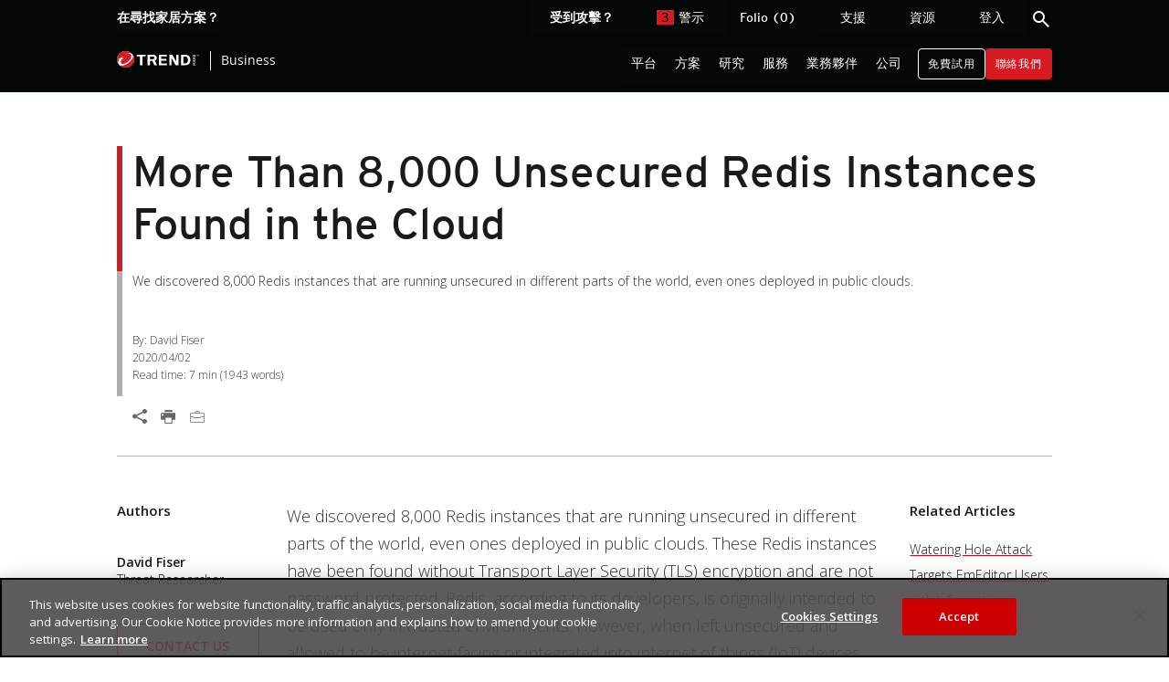

--- FILE ---
content_type: text/html;charset=utf-8
request_url: https://www.trendmicro.com/zh_hk/research/20/d/more-than-8-000-unsecured-redis-instances-found-in-the-cloud.html
body_size: 24572
content:
<!DOCTYPE HTML>
<html lang="en">

<!-- OneTrust Cookies Consent Notice start for trendmicro.com -->
<script type="text/javascript" src="https://cdn.cookielaw.org/consent/821060e3-3f9c-4a2f-8613-8e0db4841f79/OtAutoBlock.js"></script>
<script src="https://cdn.cookielaw.org/scripttemplates/otSDKStub.js" type="text/javascript" charset="UTF-8" data-domain-script="821060e3-3f9c-4a2f-8613-8e0db4841f79"></script>
<script type="text/javascript">function OptanonWrapper() { }</script>
<!-- OneTrust Cookies Consent Notice end for trendmicro.com -->

   	
	
	

	<script type="text/javascript" src="/etc.clientlibs/clientlibs/granite/jquery.min.f65891607efbe75b84a8031849cec6c7.js"></script>
	<script type="text/javascript" src="/etc.clientlibs/clientlibs/granite/utils.min.899004cc02c33efc1f6694b1aee587fd.js"></script>

	<script type="text/javascript">
		if (typeof Granite !== "undefined" && Granite.I18n){
			Granite.I18n.setLocale("zh_hk" || "en");
		}
	</script>
	
    <head>
    
    
    
    
    <meta charset="UTF-8"/>
    <meta name="viewport" content="width=device-width, initial-scale=1"/>
	<meta name="description" content="We discovered 8,000 Redis instances that are running unsecured in different parts of the world, even ones deployed in public clouds."/>
	<meta name="robots" content="index,follow"/>
	<meta name="keywords"/>
	<meta http-equiv="X-UA-Compatible" content="IE=edge,chrome=1"/>
	<meta name="template" content="article1withouthero"/>
    <meta property="article:published_time" content="2020-04-02"/>
    <meta property="article:tag"/>
    <meta property="article:section" content="research"/>
    
    <link rel="icon" type="image/ico" href="/content/dam/trendmicro/favicon.ico"/>
	<link rel="canonical" href="https://www.trendmicro.com/zh_hk/research/20/d/more-than-8-000-unsecured-redis-instances-found-in-the-cloud.html"/>

    <title>More Than 8,000 Unsecured Redis Instances Found in the Cloud | 趨勢科技</title>
			 
    

    <link href="https://fonts.googleapis.com/css?family=Open+Sans:300,300i,400,400i,600" rel="stylesheet"/>
<link href="//customer.cludo.com/css/296/1798/cludo-search.min.css" type="text/css" rel="stylesheet"/>



    
    
    

    
    
    
    
<link rel="stylesheet" href="/etc.clientlibs/trendmicro/clientlibs/trendmicro-core-2/clientlibs/header-footer.min.73d48bc3ed70be81f869353a9360ab96.css" type="text/css">
<link rel="stylesheet" href="/etc.clientlibs/trendresearch/clientlibs/clientlib-trendresearch.min.47ce60d92d94610907e7a2cbd6fbca69.css" type="text/css">



    

    

    <script src="//tags.tiqcdn.com/utag/trendmicro/apaccms/prod/utag.sync.js"></script>
	<meta property="og:url" content="https://www.trendmicro.com/zh_hk/research/20/d/more-than-8-000-unsecured-redis-instances-found-in-the-cloud.html"/>
<meta property="og:title" content="More Than 8,000 Unsecured Redis Instances Found in the Cloud"/>
<meta property="og:description" content="We discovered 8,000 Redis instances that are running unsecured in different parts of the world, even ones deployed in public clouds."/>
<meta property="og:site_name" content="Trend Micro"/>
<meta property="og:image" content="https://www.trendmicro.com/content/dam/trendmicro/global/en/research/20/d/more-than-8-000-unsecured-redis-instances-found-in-the-cloud/more-than-8-000-unsecured-redis-instances-found-in-the-cloud-868.jpg"/>
<meta property="og:locale" content="zh_HK"/>

	<meta name="twitter:card" content="summary_large_image"/>
<meta name="twitter:site" content="@TrendMicro"/>
<meta name="twitter:title" content="More Than 8,000 Unsecured Redis Instances Found in the Cloud"/>
<meta name="twitter:description" content="We discovered 8,000 Redis instances that are running unsecured in different parts of the world, even ones deployed in public clouds."/>
<meta name="twitter:image" content="https://www.trendmicro.com/content/dam/trendmicro/global/en/research/20/d/more-than-8-000-unsecured-redis-instances-found-in-the-cloud/more-than-8-000-unsecured-redis-instances-found-in-the-cloud-868.jpg"/>


    
        <meta name="user-country-code" content="US"/>
    
</head>
    
    <body class="articlepage page basicpage context-business">
		<!-- Page Scroll: Back to Top -->
		<a id="page-scroll" title="VerticalPageScroll" href="javascript:jumpScroll($(this).scrollTop());">
			<span class="icon-chevron-up"></span>
		</a>

        
                      
     		<!-- /* Data Layers */ -->
			<script type="text/javascript">
				var utag_data = {"customer_cookie_type":"business","language_code":"zh_hk","page_name":"research/20/d/more-than-8-000-unsecured-redis-instances-found-in-the-cloud/zh_hk","category_id":"zh_hk/research/20/d/more-than-8-000-unsecured-redis-instances-found-in-the-cloud","page_type":"unknown","site_section":"research","post_author":"David Fiser|Threat Researcher","post_date":"2020-04-02"};
			</script>
			<script type="text/javascript">
				window.adobeDigitalData = typeof(window.adobeDigitalData) != "undefined" ? window.adobeDigitalData : [];
				window.adobeDigitalData.push( {"pageID":"146e8ad822cc","articleTitle":"More Than 8,000 Unsecured Redis Instances Found in the Cloud","description":"We discovered 8,000 Redis instances that are running unsecured in different parts of the world, even ones deployed in public clouds.","thumbnailUrl":"/content/dam/trendmicro/global/en/research/20/d/more-than-8-000-unsecured-redis-instances-found-in-the-cloud/more-than-8-000-unsecured-redis-instances-found-in-the-cloud-868.jpg","pageUrl":"https://www.trendmicro.com/zh_hk/research/20/d/more-than-8-000-unsecured-redis-instances-found-in-the-cloud.html","publishedDate":"2020-04-02","pageSection":"research","pageMedium":"articles, news, reports"} );
			</script>

			<script type="text/javascript">(function(a,b,c,d){a='//tags.tiqcdn.com/utag/trendmicro/apaccms/prod/utag.js';b=document;c='script';d=b.createElement(c);d.src=a;d.type='text/java'+c;d.async=true;a=b.getElementsByTagName(c)[0];a.parentNode.insertBefore(d,a);})();</script>

            



            
<div class="businessHeaderV1">




<div class="headerAssemblyV1">


<header class="page-header">

	
	<nav>
		<div class="header-bar">
			<div class="logo">
				
				<a id="header-logo" href="/zh_hk/business.html">
					<img src="/content/dam/trendmicro/global/en/core/images/logos/tm-logo-red-white-t.svg" alt="Trend Micro Logo"/>
					<p>Business</p>
				</a>
			</div>
			<div class="inner-nav-wrapper">
				<span class="material-symbols-outlined search-icon GlobalLinkNoTx">search</span>
				<span class="material-symbols-outlined close-search-icon GlobalLinkNoTx">close</span>
				<input type="checkbox" id="checkbox" class="hamburger-menu"/>
				<div aria-label="Menu" class="hamburger"></div>
			</div>
		</div>

		<div class="hamburger-wrapper">
			<div class="mainNavMenuV1"><div class="mainNavMenu mainNavMenuV1">



<div class="list-wrapper inital-list-wrapper">
	<ul class="menu nav-level-0">
		<li>
			<!-- Level 0, top menu -->
			<div class="label">平台</div>
			<ul class="sub-menu nav-level-1">
				<li>
<div class="label branch">
	<a class="menu-link" href="/zh_hk/business/products/one-platform.html" id="b-nav-platform-1">Vision One 平台</a>
</div>
<ul class="branch nav-item-2">
	<!-- This fake child menu should be a desktop enhancement only. Mobile never uses it -->
	

	
	<li>
<div class="label leaf">
	<a class="menu-link" href="/zh_hk/business/products/one-platform.html" id="b-nav-platform-2">Vision One 平台</a>
</div>
<ul class="leaf nav-item-leaf">
	<!-- This fake child menu should be a desktop enhancement only. Mobile never uses it -->
	<li class="desktop-leaf-child">
		<div class="desktop-leaf-child-text">
			<div class="subtitle">Trend Vision One™</div>
			<div class="title">平台</div>
			<p class="copy">連繫威脅防護及網絡風險管理</p>
			<a class="leaf-button color-d71920" href="/zh_hk/business/products/one-platform.html" id="b-nav-platform-2-cta">進一步了解</a>
		</div>
		<div class="leaf-image">
			<img src="https://trendmicro.scene7.com/is/image/trendmicro/trend-vision-one-laptop-console-nav?scl=1.0&qlt=95&fmt=webp-alpha"/>
		</div>
	</li>

	
</ul>
</li>
	
	<li>
<div class="label leaf">
	<a class="menu-link" href="/zh_hk/partners/platform-marketplace.html">Trend Vision One Marketplace</a>
</div>
<ul class="leaf nav-item-leaf">
	<!-- This fake child menu should be a desktop enhancement only. Mobile never uses it -->
	<li class="desktop-leaf-child">
		<div class="desktop-leaf-child-text">
			<div class="subtitle">Trend Vision One™</div>
			<div class="title">Marketplace</div>
			<p class="copy">瀏覽趨勢科技認可的合作夥伴方案，了解我們領導業界的平台</p>
			<a class="leaf-button color-d71920" href="/zh_hk/partners/platform-marketplace.html">進一步了解</a>
		</div>
		<div class="leaf-image">
			
		</div>
	</li>

	
</ul>
</li>
	
	<li>
<div class="label leaf">
	<a class="menu-link" href="/zh_hk/business/products/deployment-options.html">部署選項</a>
</div>
<ul class="leaf nav-item-leaf">
	<!-- This fake child menu should be a desktop enhancement only. Mobile never uses it -->
	<li class="desktop-leaf-child">
		<div class="desktop-leaf-child-text">
			<div class="subtitle">Trend Vision One™</div>
			<div class="title">部署選項</div>
			<p class="copy">為您的環境作選擇 – 以 SaaS 或客戶託管形式部署 Trend Vision One™</p>
			<a class="leaf-button color-d71920" href="/zh_hk/business/products/deployment-options.html">查看更多資源</a>
		</div>
		<div class="leaf-image">
			
		</div>
	</li>

	
</ul>
</li>
	
</ul>
</li>
			
				<li>
<div class="label leaf">
	<a class="menu-link" href="/zh_hk/business/products/cyber-risk-exposure-management.html" id="b-nav-attack-surface-mgmnt-1">網絡風險曝險管理</a>
</div>
<ul class="leaf nav-item-leaf">
	<!-- This fake child menu should be a desktop enhancement only. Mobile never uses it -->
	<li class="desktop-leaf-child">
		<div class="desktop-leaf-child-text">
			<div class="subtitle">Trend Vision One™</div>
			<div class="title">網絡風險曝險管理</div>
			<p class="copy">曝險管理領導廠商 - 將網絡風險視野轉化為果斷主動的保安</p>
			<a class="leaf-button color-d71920" href="/zh_hk/business/products/cyber-risk-exposure-management.html" id="b-nav-attack-surface-mgmnt-1-cta">進一步了解</a>
		</div>
		<div class="leaf-image">
			<img src="https://trendmicro.scene7.com/is/image/trendmicro/asrm-console-shot?scl=1.0&qlt=95&fmt=webp-alpha"/>
		</div>
	</li>

	
</ul>
</li>
			
				<li>
<div class="label leaf">
	<a class="menu-link" href="/zh_hk/business/products/security-operations.html" id="b-nav-security-operations-1">Security Operations</a>
</div>
<ul class="leaf nav-item-leaf">
	<!-- This fake child menu should be a desktop enhancement only. Mobile never uses it -->
	<li class="desktop-leaf-child">
		<div class="desktop-leaf-child-text">
			<div class="subtitle">Trend Vision One™</div>
			<div class="title">Security Operations (SecOps)</div>
			<p class="copy">以 XDR、Agentic SIEM 及 Agentic SOAR 情報帶來的強大視野阻截威脅，令攻擊者無所遁形。</p>
			<a class="leaf-button color-d71920" href="/zh_hk/business/products/security-operations.html" id="b-nav-security-operations-1-cta">進一步了解</a>
		</div>
		<div class="leaf-image">
			<img src="https://trendmicro.scene7.com/is/image/trendmicro/xdr-product-console-shot?scl=1.0&qlt=95&fmt=webp-alpha"/>
		</div>
	</li>

	
</ul>
</li>
			
				<li>
<div class="label branch">
	<a class="menu-link" href="/zh_hk/business/products/hybrid-cloud.html" id="b-nav-cloud-security-1">雲端保安</a>
</div>
<ul class="branch nav-item-2">
	<!-- This fake child menu should be a desktop enhancement only. Mobile never uses it -->
	

	
	<li>
<div class="label leaf">
	<a class="menu-link" href="/zh_hk/business/products/hybrid-cloud.html" id="b-nav-cloud-security-2">雲端保安</a>
</div>
<ul class="leaf nav-item-leaf">
	<!-- This fake child menu should be a desktop enhancement only. Mobile never uses it -->
	<li class="desktop-leaf-child">
		<div class="desktop-leaf-child-text">
			<div class="subtitle">Trend Vision One™</div>
			<div class="title">雲端防護</div>
			<p class="copy">最受開發師、保安團隊及商界信賴的雲端保安平台</p>
			<a class="leaf-button color-d71920" href="/zh_hk/business/products/hybrid-cloud.html" id="b-nav-cloud-security-2-cta">進一步了解</a>
		</div>
		<div class="leaf-image">
			
		</div>
	</li>

	
</ul>
</li>
	
	<li>
<div class="label leaf">
	<a class="menu-link" href="/zh_hk/business/products/security-operations.html" id="b-nav-sub-xdr-cloud-2">雲端專用 XDR</a>
</div>
<ul class="leaf nav-item-leaf">
	<!-- This fake child menu should be a desktop enhancement only. Mobile never uses it -->
	<li class="desktop-leaf-child">
		<div class="desktop-leaf-child-text">
			<div class="subtitle">Trend Vision One™</div>
			<div class="title">雲端專用 XDR</div>
			<p class="copy">將視野擴展至雲端及簡化保安運作中心調查任務</p>
			<a class="leaf-button color-d71920" href="/zh_hk/business/products/security-operations.html" id="b-nav-sub-xdr-cloud-2-cta">進一步了解</a>
		</div>
		<div class="leaf-image">
			<img src="https://trendmicro.scene7.com/is/image/trendmicro/xdr-product-console-shot?scl=1.0&qlt=95&fmt=webp-alpha"/>
		</div>
	</li>

	
</ul>
</li>
	
	<li>
<div class="label leaf">
	<a class="menu-link" href="/zh_hk/business/products/endpoint-security/workload-security.html" id="b-nav-sub-workload-sec-2">雲端工作負載防護</a>
</div>
<ul class="leaf nav-item-leaf">
	<!-- This fake child menu should be a desktop enhancement only. Mobile never uses it -->
	<li class="desktop-leaf-child">
		<div class="desktop-leaf-child-text">
			<div class="subtitle">Trend Vision One™</div>
			<div class="title">工作負載保安</div>
			<p class="copy">以帶有 CNAPP 功能的雲端保安平台保護您的數據中心、雲端及容器，而無須犧牲系統效能或保安</p>
			<a class="leaf-button color-d71920" href="/zh_hk/business/products/endpoint-security/workload-security.html" id="b-nav-sub-workload-sec-2-cta">進一步了解</a>
		</div>
		<div class="leaf-image">
			<img src="https://trendmicro.scene7.com/is/image/trendmicro/cloud-one-workload-security-console-shot?scl=1.0&qlt=95&fmt=webp-alpha"/>
		</div>
	</li>

	
</ul>
</li>
	
	<li>
<div class="label leaf">
	<a class="menu-link" href="/zh_hk/business/products/hybrid-cloud/cloud-one-container-image-security.html" id="b-nav-sub-container-sec-2">容器保安</a>
</div>
<ul class="leaf nav-item-leaf">
	<!-- This fake child menu should be a desktop enhancement only. Mobile never uses it -->
	<li class="desktop-leaf-child">
		<div class="desktop-leaf-child-text">
			<div class="subtitle">Trend Vision One™</div>
			<div class="title">容器防護</div>
			<p class="copy">以先進的容器影像掃瞄、政策為基登入管制及容器運作期保護來簡化雲端原生應用程式的保安</p>
			<a class="leaf-button color-d71920" href="/zh_hk/business/products/hybrid-cloud/cloud-one-container-image-security.html" id="b-nav-sub-container-sec-2-cta">進一步了解</a>
		</div>
		<div class="leaf-image">
			<img src="https://trendmicro.scene7.com/is/image/trendmicro/cloud-one-container-console-shot?scl=1.0&qlt=95&fmt=webp-alpha"/>
		</div>
	</li>

	
</ul>
</li>
	
	<li>
<div class="label leaf">
	<a class="menu-link" href="/zh_hk/business/products/hybrid-cloud/cloud-one-file-storage-security.html" id="b-nav-sub-file-sec-2">檔案保安</a>
</div>
<ul class="leaf nav-item-leaf">
	<!-- This fake child menu should be a desktop enhancement only. Mobile never uses it -->
	<li class="desktop-leaf-child">
		<div class="desktop-leaf-child-text">
			<div class="subtitle">Trend Vision One™</div>
			<div class="title">檔案保安</div>
			<p class="copy">保護應用程式作業流程及雲端儲存免於進階威脅</p>
			<a class="leaf-button color-d71920" href="/zh_hk/business/products/hybrid-cloud/cloud-one-file-storage-security.html" id="b-nav-sub-file-sec-2-cta">進一步了解</a>
		</div>
		<div class="leaf-image">
			<img src="https://trendmicro.scene7.com/is/image/trendmicro/cloud-one-file-storage-console-shot?scl=1.0&qlt=95&fmt=webp-alpha"/>
		</div>
	</li>

	
</ul>
</li>
	
	<li>
<div class="label leaf">
	<a class="menu-link" href="/zh_hk/business/products/hybrid-cloud/cloud-risk-management.html" id="b-nav-sub-cloud-risk-management-2">雲端風險管理</a>
</div>
<ul class="leaf nav-item-leaf">
	<!-- This fake child menu should be a desktop enhancement only. Mobile never uses it -->
	<li class="desktop-leaf-child">
		<div class="desktop-leaf-child-text">
			<div class="subtitle">Trend Vision One™</div>
			<div class="title">雲端風險管理</div>
			<p class="copy">整合多重雲視野、消除隱藏風險及保障未來</p>
			<a class="leaf-button color-d71920" href="/zh_hk/business/products/hybrid-cloud/cloud-risk-management.html" id="b-nav-sub-cloud-risk-management-2-cta">進一步了解</a>
		</div>
		<div class="leaf-image">
			<img src="https://trendmicro.scene7.com/is/image/trendmicro/cloud-risk-management-laptop-console-nav?scl=1.0&qlt=95&fmt=webp-alpha"/>
		</div>
	</li>

	
</ul>
</li>
	
</ul>
</li>
			
				<li>
<div class="label branch">
	<a class="menu-link" href="/zh_hk/business/products/endpoint-security.html" id="b-nav-endpoint-security-1">用戶端防護</a>
</div>
<ul class="branch nav-item-2">
	<!-- This fake child menu should be a desktop enhancement only. Mobile never uses it -->
	

	
	<li>
<div class="label leaf">
	<a class="menu-link" href="/zh_hk/business/products/endpoint-security.html" id="b-nav-endpoint-security-2">用戶端防護</a>
</div>
<ul class="leaf nav-item-leaf">
	<!-- This fake child menu should be a desktop enhancement only. Mobile never uses it -->
	<li class="desktop-leaf-child">
		<div class="desktop-leaf-child-text">
			<div class="subtitle">Trend Vision One™</div>
			<div class="title">用戶端保安</div>
			<p class="copy">在攻擊的每一階段保護用戶端</p>
			<a class="leaf-button color-d71920" href="/zh_hk/business/products/endpoint-security.html" id="b-nav-endpoint-security-2-cta">進一步了解</a>
		</div>
		<div class="leaf-image">
			
		</div>
	</li>

	
</ul>
</li>
	
	<li>
<div class="label leaf">
	<a class="menu-link" href="/zh_hk/business/products/security-operations.html" id="b-nav-sub-xdr-endpoint-2">用戶端專用 XDR</a>
</div>
<ul class="leaf nav-item-leaf">
	<!-- This fake child menu should be a desktop enhancement only. Mobile never uses it -->
	<li class="desktop-leaf-child">
		<div class="desktop-leaf-child-text">
			<div class="subtitle">Trend Vision One™</div>
			<div class="title">用戶端專用 XDR</div>
			<p class="copy">透過單一平台取得更廣闊視角及更詳盡背景，以便快速搜尋、偵測、調查及回應威脅</p>
			<a class="leaf-button color-d71920" href="/zh_hk/business/products/security-operations.html" id="b-nav-sub-xdr-endpoint-2-cta">進一步了解</a>
		</div>
		<div class="leaf-image">
			<img src="https://trendmicro.scene7.com/is/image/trendmicro/xdr-product-console-shot?scl=1.0&qlt=95&fmt=webp-alpha"/>
		</div>
	</li>

	
</ul>
</li>
	
	<li>
<div class="label leaf">
	<a class="menu-link" href="/zh_hk/business/products/endpoint-security/workload-security.html" id="b-nav-sub-workload-sec-2">工作負載保安</a>
</div>
<ul class="leaf nav-item-leaf">
	<!-- This fake child menu should be a desktop enhancement only. Mobile never uses it -->
	<li class="desktop-leaf-child">
		<div class="desktop-leaf-child-text">
			<div class="subtitle">Trend Vision One™</div>
			<div class="title">工作負載保安</div>
			<p class="copy">為用戶端、伺服器及雲端工作負載提供最佳化的預防、偵測與回應</p>
			<a class="leaf-button color-d71920" href="/zh_hk/business/products/endpoint-security/workload-security.html" id="b-nav-sub-workload-sec-2-cta">進一步了解</a>
		</div>
		<div class="leaf-image">
			
		</div>
	</li>

	
</ul>
</li>
	
</ul>
</li>
			
				<li>
<div class="label branch">
	<a class="menu-link" href="/zh_hk/business/products/network.html" id="b-nav-network-security-1">網絡防護</a>
</div>
<ul class="branch nav-item-2">
	<!-- This fake child menu should be a desktop enhancement only. Mobile never uses it -->
	

	
	<li>
<div class="label leaf">
	<a class="menu-link" href="/zh_hk/business/products/network.html" id="b-nav-network-security-2">網絡防護</a>
</div>
<ul class="leaf nav-item-leaf">
	<!-- This fake child menu should be a desktop enhancement only. Mobile never uses it -->
	<li class="desktop-leaf-child">
		<div class="desktop-leaf-child-text">
			<div class="subtitle">Trend Vision One™</div>
			<div class="title">網絡防護</div>
			<p class="copy">以網絡偵測與回應擴展 XDR 的能力</p>
			<a class="leaf-button color-d71920" href="/zh_hk/business/products/network.html" id="b-nav-network-security-2-cta">進一步了解</a>
		</div>
		<div class="leaf-image">
			<img src="https://trendmicro.scene7.com/is/image/trendmicro/zero-trust-access-console-shot?scl=1.0&qlt=95&fmt=webp-alpha"/>
		</div>
	</li>

	
</ul>
</li>
	
	<li>
<div class="label leaf">
	<a class="menu-link" href="/zh_hk/business/products/security-operations.html" id="b-nav-sub-xdr-network-2">XDR for Network （NDR）</a>
</div>
<ul class="leaf nav-item-leaf">
	<!-- This fake child menu should be a desktop enhancement only. Mobile never uses it -->
	<li class="desktop-leaf-child">
		<div class="desktop-leaf-child-text">
			<div class="subtitle">Trend Vision One™</div>
			<div class="title">XDR for Network （NDR）</div>
			<p class="copy">透過單一平台取得更廣闊視角及更詳盡背景，以便快速搜尋、偵測、調查及回應威脅</p>
			<a class="leaf-button color-d71920" href="/zh_hk/business/products/security-operations.html" id="b-nav-sub-xdr-network-2-cta">進一步了解</a>
		</div>
		<div class="leaf-image">
			<img src="https://trendmicro.scene7.com/is/image/trendmicro/xdr-product-console-shot?scl=1.0&qlt=95&fmt=webp-alpha"/>
		</div>
	</li>

	
</ul>
</li>
	
	<li>
<div class="label leaf">
	<a class="menu-link" href="https://prod-author.we.trendmicro.com/content/trendmicro/zh_hk/business/products/network/intrusion-prevention.html">網絡入侵防禦</a>
</div>
<ul class="leaf nav-item-leaf">
	<!-- This fake child menu should be a desktop enhancement only. Mobile never uses it -->
	<li class="desktop-leaf-child">
		<div class="desktop-leaf-child-text">
			
			<div class="title">網絡入侵防禦</div>
			<p class="copy">解決網絡上已知、未知及未公開的漏洞。</p>
			<a class="leaf-button color-d71920" href="https://prod-author.we.trendmicro.com/content/trendmicro/zh_hk/business/products/network/intrusion-prevention.html">進一步了解</a>
		</div>
		<div class="leaf-image">
			
		</div>
	</li>

	
</ul>
</li>
	
	<li>
<div class="label branch">
	<a class="menu-link" href="/zh_hk/business/products/network/zero-trust-secure-access.html" id="b-nav-sub-ztsa-2">Zero Trust Secure Access (ZTSA)</a>
</div>
<ul class="branch nav-item-3">
	<!-- This fake child menu should be a desktop enhancement only. Mobile never uses it -->
	

	
	<li>
<div class="label leaf">
	<a class="menu-link" href="/zh_hk/business/products/network/zero-trust-secure-access.html" id="b-nav-sub-ztsa-3">Zero Trust Secure Access (ZTSA)</a>
</div>
<ul class="leaf nav-item-leaf">
	<!-- This fake child menu should be a desktop enhancement only. Mobile never uses it -->
	<li class="desktop-leaf-child">
		<div class="desktop-leaf-child-text">
			<div class="subtitle">Trend Vision One™ </div>
			<div class="title">Zero Trust Secure Access (ZTSA)</div>
			<p class="copy">以持續風險評估重新定義可信任及安全的數碼轉型</p>
			<a class="leaf-button color-d71920" href="/zh_hk/business/products/network/zero-trust-secure-access.html" id="b-nav-sub-ztsa-3-cta">進一步了解</a>
		</div>
		<div class="leaf-image">
			
		</div>
	</li>

	
</ul>
</li>
	
	<li>
<div class="label leaf">
	<a class="menu-link" href="/zh_hk/business/products/network/zero-trust-secure-access/ai.html" id="c-nav-sub-ai-secure-access-3">AI Secure Access</a>
</div>
<ul class="leaf nav-item-leaf">
	<!-- This fake child menu should be a desktop enhancement only. Mobile never uses it -->
	<li class="desktop-leaf-child">
		<div class="desktop-leaf-child-text">
			
			<div class="title">AI Secure Access</div>
			<p class="copy">確保每個生成式人工智能服務、用戶及互動的統一視野及管控</p>
			<a class="leaf-button color-d71920" href="/zh_hk/business/products/network/zero-trust-secure-access/ai.html" id="c-nav-sub-ai-secure-access-3-cta">進一步了解</a>
		</div>
		<div class="leaf-image">
			
		</div>
	</li>

	
</ul>
</li>
	
</ul>
</li>
	
	<li>
<div class="label leaf">
	<a class="menu-link" href="/zh_hk/business/solutions/iot/enterprise-5g-iot.html">5G 網絡保安</a>
</div>
<ul class="leaf nav-item-leaf">
	<!-- This fake child menu should be a desktop enhancement only. Mobile never uses it -->
	<li class="desktop-leaf-child">
		<div class="desktop-leaf-child-text">
			
			<div class="title">5G 網絡保安</div>
			
			<a class="leaf-button color-d71920" href="/zh_hk/business/solutions/iot/enterprise-5g-iot.html">進一步了解</a>
		</div>
		<div class="leaf-image">
			
		</div>
	</li>

	
</ul>
</li>
	
	<li>
<div class="label leaf">
	<a class="menu-link" href="/zh_hk/business/products/iot/industrial-network-security.html" id="b-nav-sub-industrial-network-sec-2">工業網絡保安</a>
</div>
<ul class="leaf nav-item-leaf">
	<!-- This fake child menu should be a desktop enhancement only. Mobile never uses it -->
	<li class="desktop-leaf-child">
		<div class="desktop-leaf-child-text">
			
			<div class="title">工業網絡保安</div>
			
			<a class="leaf-button color-d71920" href="/zh_hk/business/products/iot/industrial-network-security.html" id="b-nav-sub-industrial-network-sec-2-cta">進一步了解</a>
		</div>
		<div class="leaf-image">
			
		</div>
	</li>

	
</ul>
</li>
	
</ul>
</li>
			
				<li>
<div class="label leaf">
	<a class="menu-link" href="/zh_hk/business/products/threat-intelligence.html" id="b-nav-threat-intelligence-1">威脅情報</a>
</div>
<ul class="leaf nav-item-leaf">
	<!-- This fake child menu should be a desktop enhancement only. Mobile never uses it -->
	<li class="desktop-leaf-child">
		<div class="desktop-leaf-child-text">
			<div class="subtitle">Trend Vision One™</div>
			<div class="title">威脅情報</div>
			<p class="copy">預先知道威脅來臨</p>
			<a class="leaf-button color-d71920" href="/zh_hk/business/products/threat-intelligence.html" id="b-nav-threat-intelligence-1-cta">進一步了解</a>
		</div>
		<div class="leaf-image">
			
		</div>
	</li>

	
</ul>
</li>
			
				<li>
<div class="label leaf">
	<a class="menu-link" href="/zh_hk/business/products/identity.html" id="b-nav-identity-security-1">Identity Security</a>
</div>
<ul class="leaf nav-item-leaf">
	<!-- This fake child menu should be a desktop enhancement only. Mobile never uses it -->
	<li class="desktop-leaf-child">
		<div class="desktop-leaf-child-text">
			<div class="subtitle">Trend Vision One™</div>
			<div class="title">身份防護</div>
			<p class="copy">端對端身份防護，由身份狀況管理以至偵測與回應</p>
			<a class="leaf-button color-d71920" href="/zh_hk/business/products/identity.html" id="b-nav-identity-security-1-cta">進一步了解</a>
		</div>
		<div class="leaf-image">
			
		</div>
	</li>

	
</ul>
</li>
			
				<li>
<div class="label leaf">
	<a class="menu-link" href="/zh_hk/business/products/data.html" id="b-nav-data-1">資料防護</a>
</div>
<ul class="leaf nav-item-leaf">
	<!-- This fake child menu should be a desktop enhancement only. Mobile never uses it -->
	<li class="desktop-leaf-child">
		<div class="desktop-leaf-child-text">
			<div class="subtitle">Trend Vision One™</div>
			<div class="title">資料防護</div>
			<p class="copy">透過集中式視野、智能風險優先排序及快速回應功能來預先防範資料外洩。</p>
			<a class="leaf-button color-d71920" href="/zh_hk/business/products/data.html" id="b-nav-data-1-cta">進一步了解</a>
		</div>
		<div class="leaf-image">
			<img src="https://trendmicro.scene7.com/is/image/trendmicro/data-security-laptop-console-nav?scl=1.0&qlt=95&fmt=webp-alpha"/>
		</div>
	</li>

	
</ul>
</li>
			
				<li>
<div class="label branch">
	<a class="menu-link" href="/zh_hk/business/ai.html" id="b-nav-ai-capabilities-1">人工智能保安</a>
</div>
<ul class="branch nav-item-2">
	<!-- This fake child menu should be a desktop enhancement only. Mobile never uses it -->
	

	
	<li>
<div class="label leaf">
	<a class="menu-link" href="/zh_hk/business/ai.html" id="b-nav-ai-capabilities-2">人工智能保安</a>
</div>
<ul class="leaf nav-item-leaf">
	<!-- This fake child menu should be a desktop enhancement only. Mobile never uses it -->
	<li class="desktop-leaf-child">
		<div class="desktop-leaf-child-text">
			
			<div class="title">趨勢科技人工智能</div>
			<p class="copy">探索專為保護企業、支援合規並實現負責任創新而設計的人工智能方案</p>
			<a class="leaf-button color-d71920" href="/zh_hk/business/ai.html" id="b-nav-ai-capabilities-2-cta">進一步了解</a>
		</div>
		<div class="leaf-image">
			
		</div>
	</li>

	
</ul>
</li>
	
	<li>
<div class="label leaf">
	<a class="menu-link" href="/zh_hk/business/ai/security-ai-stacks.html" id="b-nav-security-ai-stacks-2">專為人工智能組合設計的防護 </a>
</div>
<ul class="leaf nav-item-leaf">
	<!-- This fake child menu should be a desktop enhancement only. Mobile never uses it -->
	<li class="desktop-leaf-child">
		<div class="desktop-leaf-child-text">
			
			<div class="title">專為人工智能組合設計的防護 </div>
			<p class="copy">保護您的人工智能之程，在攻擊發生之前預先消除漏洞，讓您安心創新。</p>
			<a class="leaf-button color-d71920" href="/zh_hk/business/ai/security-ai-stacks.html" id="b-nav-security-ai-stacks-2-cta">進一步了解</a>
		</div>
		<div class="leaf-image">
			
		</div>
	</li>

	
</ul>
</li>
	
	<li>
<div class="label leaf">
	<a class="menu-link" href="/zh_hk/business/ai/ecosystem.html" id="b-nav-ai-ecosystem-2">人工智能生態系統</a>
</div>
<ul class="leaf nav-item-leaf">
	<!-- This fake child menu should be a desktop enhancement only. Mobile never uses it -->
	<li class="desktop-leaf-child">
		<div class="desktop-leaf-child-text">
			
			<div class="title">人工智能生態系統</div>
			<p class="copy">透過人工智能創新、法規領導層及值得信賴的標準來塑造網絡資訊保安的未來</p>
			<a class="leaf-button color-d71920" href="/zh_hk/business/ai/ecosystem.html" id="b-nav-ai-ecosystem-2-cta">進一步了解</a>
		</div>
		<div class="leaf-image">
			
		</div>
	</li>

	
</ul>
</li>
	
	<li>
<div class="label leaf">
	<a class="menu-link" href="/zh_hk/business/ai/proactive-ai-security.html" id="b-nav-ai-security-2">主動式人工智能保安</a>
</div>
<ul class="leaf nav-item-leaf">
	<!-- This fake child menu should be a desktop enhancement only. Mobile never uses it -->
	<li class="desktop-leaf-child">
		<div class="desktop-leaf-child-text">
			
			<div class="title">主動式人工智能保安</div>
			<p class="copy">採用業界首創的主動式網絡資訊保安人工智能來強化您的防禦，無盲點、無意外</p>
			<a class="leaf-button color-d71920" href="/zh_hk/business/ai/proactive-ai-security.html" id="b-nav-ai-security-2-cta">主動式人工智能保安</a>
		</div>
		<div class="leaf-image">
			
		</div>
	</li>

	
</ul>
</li>
	
	<li>
<div class="label leaf">
	<a class="menu-link" href="/zh_hk/business/ai/cybertron.html" id="b-nav-ai-cybertron-2">Trend Cybertron</a>
</div>
<ul class="leaf nav-item-leaf">
	<!-- This fake child menu should be a desktop enhancement only. Mobile never uses it -->
	<li class="desktop-leaf-child">
		<div class="desktop-leaf-child-text">
			
			<div class="title">Trend Cybertron</div>
			<p class="copy">業界首創的主動式網絡保安人工智能</p>
			<a class="leaf-button color-d71920" href="/zh_hk/business/ai/cybertron.html" id="b-nav-ai-cybertron-2-cta">Trend Cybertron</a>
		</div>
		<div class="leaf-image">
			
		</div>
	</li>

	
</ul>
</li>
	
	<li>
<div class="label leaf">
	<a class="menu-link" href="/zh_hk/business/ai/companion.html" id="b-nav-companion-2">Trend Companion</a>
</div>
<ul class="leaf nav-item-leaf">
	<!-- This fake child menu should be a desktop enhancement only. Mobile never uses it -->
	<li class="desktop-leaf-child">
		<div class="desktop-leaf-child-text">
			
			<div class="title">Trend Companion</div>
			<p class="copy">運用無可比擬的資料廣度與深度、高品質分析、整理與標示，提供有意義的可用啟示</p>
			<a class="leaf-button color-d71920" href="/zh_hk/business/ai/companion.html" id="b-nav-companion-2-cta">進一步了解</a>
		</div>
		<div class="leaf-image">
			
		</div>
	</li>

	
</ul>
</li>
	
	<li>
<div class="label leaf">
	<a class="menu-link" href="/zh_hk/business/ai/factory.html" id="b-nav-ai-factory-2">人工智能工廠</a>
</div>
<ul class="leaf nav-item-leaf">
	<!-- This fake child menu should be a desktop enhancement only. Mobile never uses it -->
	<li class="desktop-leaf-child">
		<div class="desktop-leaf-child-text">
			
			<div class="title">人工智能工廠</div>
			<p class="copy">透過資訊保安、合規與信任來加速企業人工智能部署。</p>
			<a class="leaf-button color-d71920" href="/zh_hk/business/ai/factory.html" id="b-nav-ai-factory-2-cta">進一步了解</a>
		</div>
		<div class="leaf-image">
			
		</div>
	</li>

	
</ul>
</li>
	
	<li>
<div class="label leaf">
	<a class="menu-link" href="/zh_hk/business/ai/digital-twin.html" id="b-nav-digital-twin-2">數碼分身</a>
</div>
<ul class="leaf nav-item-leaf">
	<!-- This fake child menu should be a desktop enhancement only. Mobile never uses it -->
	<li class="desktop-leaf-child">
		<div class="desktop-leaf-child-text">
			
			<div class="title">數碼分身</div>
			<p class="copy">高準度數碼分身可實現預測性規劃、策略投資，以及最佳化韌性</p>
			<a class="leaf-button color-d71920" href="/zh_hk/business/ai/digital-twin.html" id="b-nav-digital-twin-2-cta">進一步了解</a>
		</div>
		<div class="leaf-image">
			
		</div>
	</li>

	
</ul>
</li>
	
</ul>
</li>
			
				<li>
<div class="label leaf">
	<a class="menu-link" href="/zh_hk/business/products/sovereign-private-cloud.html" id="b-nav-on-prem-1">駐場數據主權</a>
</div>
<ul class="leaf nav-item-leaf">
	<!-- This fake child menu should be a desktop enhancement only. Mobile never uses it -->
	<li class="desktop-leaf-child">
		<div class="desktop-leaf-child-text">
			<div class="subtitle">Trend Vision One™</div>
			<div class="title">駐場數據主權</div>
			<p class="copy">提供預防、偵測、回應及保護而不會損害數據主權</p>
			<a class="leaf-button color-d71920" href="/zh_hk/business/products/sovereign-private-cloud.html" id="b-nav-on-prem-1-cta">進一步了解</a>
		</div>
		<div class="leaf-image">
			
		</div>
	</li>

	
</ul>
</li>
			
				<li>
<div class="label leaf">
	<a class="menu-link" href="/zh_hk/business/products.html">所有產品、服務及試用</a>
</div>
<ul class="leaf nav-item-leaf">
	<!-- This fake child menu should be a desktop enhancement only. Mobile never uses it -->
	<li class="desktop-leaf-child">
		<div class="desktop-leaf-child-text">
			
			<div class="title">所有產品、服務及試用</div>
			
			<a class="leaf-button color-d71920" href="/zh_hk/business/products.html">進一步了解</a>
		</div>
		<div class="leaf-image">
			<img src="https://trendmicro.scene7.com/is/image/trendmicro/all-products-console-shot?scl=1.0&qlt=95&fmt=webp-alpha"/>
		</div>
	</li>

	
</ul>
</li>
			
				<li>
<div class="label leaf">
	<a class="menu-link" href="/zh_hk/business/products/email-and-collaboration.html" id="b-nav-email-and-collaboration-1">Email and Collaboration Security</a>
</div>
<ul class="leaf nav-item-leaf">
	<!-- This fake child menu should be a desktop enhancement only. Mobile never uses it -->
	<li class="desktop-leaf-child">
		<div class="desktop-leaf-child-text">
			<div class="subtitle">Trend Vision One™</div>
			<div class="title">Email and Collaboration Security</div>
			<p class="copy">以人工智能電郵防護來防範網絡釣魚、商務電郵詐騙、勒索程式及欺詐，以快速、簡易及精準方式阻截威脅</p>
			<a class="leaf-button color-d71920" href="/zh_hk/business/products/email-and-collaboration.html" id="b-nav-email-and-collaboration-1-cta">進一步了解</a>
		</div>
		<div class="leaf-image">
			<img src="https://trendmicro.scene7.com/is/image/trendmicro/email-and-collaboration-console-shot?scl=1.0&qlt=95&fmt=webp-alpha"/>
		</div>
	</li>

	
</ul>
</li>
			</ul>
		</li>
	
		<li>
			<!-- Level 0, top menu -->
			<div class="label">方案</div>
			<ul class="sub-menu nav-level-1">
				<li>
<div class="label branch">
	<a class="menu-link" href="/zh_hk/business/capabilities/solutions-for.html">針對業界</a>
</div>
<ul class="branch nav-item-2">
	<!-- This fake child menu should be a desktop enhancement only. Mobile never uses it -->
	

	
	<li>
<div class="label leaf">
	<a class="menu-link" href="/zh_hk/business/capabilities/solutions-for.html">針對業界</a>
</div>
<ul class="leaf nav-item-leaf">
	<!-- This fake child menu should be a desktop enhancement only. Mobile never uses it -->
	<li class="desktop-leaf-child">
		<div class="desktop-leaf-child-text">
			
			<div class="title">針對業界</div>
			
			<a class="leaf-button color-d71920" href="/zh_hk/business/capabilities/solutions-for.html">進一步了解</a>
		</div>
		<div class="leaf-image">
			
		</div>
	</li>

	
</ul>
</li>
	
	<li>
<div class="label leaf">
	<a class="menu-link" href="/zh_hk/business/capabilities/solutions-for/healthcare.html">醫療</a>
</div>
<ul class="leaf nav-item-leaf">
	<!-- This fake child menu should be a desktop enhancement only. Mobile never uses it -->
	<li class="desktop-leaf-child">
		<div class="desktop-leaf-child-text">
			
			<div class="title">醫療</div>
			<p class="copy">保護病者資料、裝置及網絡，達致醫療法規要求。</p>
			<a class="leaf-button color-d71920" href="/zh_hk/business/capabilities/solutions-for/healthcare.html">進一步了解</a>
		</div>
		<div class="leaf-image">
			
		</div>
	</li>

	
</ul>
</li>
	
	<li>
<div class="label leaf">
	<a class="menu-link" href="https://vicone.com/en" target="_blank" rel="noopener noreferrer">汽車製造</a>
</div>
<ul class="leaf nav-item-leaf">
	<!-- This fake child menu should be a desktop enhancement only. Mobile never uses it -->
	<li class="desktop-leaf-child">
		<div class="desktop-leaf-child-text">
			
			<div class="title">汽車製造</div>
			
			<a class="leaf-button color-d71920" href="https://vicone.com/en" target="_blank" rel="noopener noreferrer">進一步了解</a>
		</div>
		<div class="leaf-image">
			
		</div>
	</li>

	
</ul>
</li>
	
	<li>
<div class="label leaf">
	<a class="menu-link" href="/zh_hk/business/solutions/iot/enterprise-5g-iot.html">5G 網絡</a>
</div>
<ul class="leaf nav-item-leaf">
	<!-- This fake child menu should be a desktop enhancement only. Mobile never uses it -->
	<li class="desktop-leaf-child">
		<div class="desktop-leaf-child-text">
			
			<div class="title">5G 網絡</div>
			
			<a class="leaf-button color-d71920" href="/zh_hk/business/solutions/iot/enterprise-5g-iot.html">進一步了解</a>
		</div>
		<div class="leaf-image">
			
		</div>
	</li>

	
</ul>
</li>
	
</ul>
</li>
			
				<li>
<div class="label leaf">
	<a class="menu-link" href="/zh_hk/small-business/platform.html">中小型企業保安</a>
</div>
<ul class="leaf nav-item-leaf">
	<!-- This fake child menu should be a desktop enhancement only. Mobile never uses it -->
	<li class="desktop-leaf-child">
		<div class="desktop-leaf-child-text">
			
			<div class="title">中小型企業保安</div>
			<p class="copy">以專門助您拓展業務而設的簡單方案來攔截威脅</p>
			<a class="leaf-button color-d71920" href="/zh_hk/small-business/platform.html">進一步了解</a>
		</div>
		<div class="leaf-image">
			
		</div>
	</li>

	
</ul>
</li>
			
				<li>
<div class="label branch">
	<a class="menu-link" href="/zh_hk/business/cyber-insurance.html">網絡保險</a>
</div>
<ul class="branch nav-item-2">
	<!-- This fake child menu should be a desktop enhancement only. Mobile never uses it -->
	

	
	<li>
<div class="label leaf">
	<a class="menu-link" href="/zh_hk/business/cyber-insurance.html">網絡保險</a>
</div>
<ul class="leaf nav-item-leaf">
	<!-- This fake child menu should be a desktop enhancement only. Mobile never uses it -->
	<li class="desktop-leaf-child">
		<div class="desktop-leaf-child-text">
			
			<div class="title">網絡保險</div>
			<p class="copy">投保資訊安全保險來提升您的數碼安全與私隱</p>
			<a class="leaf-button color-d71920" href="/zh_hk/business/cyber-insurance.html">進一步了解</a>
		</div>
		<div class="leaf-image">
			
		</div>
	</li>

	
</ul>
</li>
	
	<li>
<div class="label leaf">
	<a class="menu-link" href="/zh_hk/business/cyber-insurance/pre-breach-services.html">入侵前服務</a>
</div>
<ul class="leaf nav-item-leaf">
	<!-- This fake child menu should be a desktop enhancement only. Mobile never uses it -->
	<li class="desktop-leaf-child">
		<div class="desktop-leaf-child-text">
			
			<div class="title">入侵前服務</div>
			<p class="copy">採用入侵前評估服務來強化網絡防禦</p>
			<a class="leaf-button color-d71920" href="/zh_hk/business/cyber-insurance/pre-breach-services.html">進一步了解</a>
		</div>
		<div class="leaf-image">
			
		</div>
	</li>

	
</ul>
</li>
	
	<li>
<div class="label leaf">
	<a class="menu-link" href="/zh_hk/business/cyber-insurance/insurability.html">可保性</a>
</div>
<ul class="leaf nav-item-leaf">
	<!-- This fake child menu should be a desktop enhancement only. Mobile never uses it -->
	<li class="desktop-leaf-child">
		<div class="desktop-leaf-child-text">
			
			<div class="title">可保性</div>
			<p class="copy">趨勢科技如何透過多種功能來協助建立受保資格。</p>
			<a class="leaf-button color-d71920" href="/zh_hk/business/cyber-insurance/insurability.html">進一步了解</a>
		</div>
		<div class="leaf-image">
			
		</div>
	</li>

	
</ul>
</li>
	
	<li>
<div class="label leaf">
	<a class="menu-link" href="/zh_hk/business/cyber-insurance/breach-coaches.html">入侵輔導</a>
</div>
<ul class="leaf nav-item-leaf">
	<!-- This fake child menu should be a desktop enhancement only. Mobile never uses it -->
	<li class="desktop-leaf-child">
		<div class="desktop-leaf-child-text">
			
			<div class="title">網絡安全違規輔導員</div>
			<p class="copy">利用資料外洩輔導員來盡量降低風險並發揮最大的防護</p>
			<a class="leaf-button color-d71920" href="/zh_hk/business/cyber-insurance/breach-coaches.html">進一步了解</a>
		</div>
		<div class="leaf-image">
			
		</div>
	</li>

	
</ul>
</li>
	
	<li>
<div class="label leaf">
	<a class="menu-link" href="/zh_hk/business/cyber-insurance/incident-response-planning.html">事故回應策劃</a>
</div>
<ul class="leaf nav-item-leaf">
	<!-- This fake child menu should be a desktop enhancement only. Mobile never uses it -->
	<li class="desktop-leaf-child">
		<div class="desktop-leaf-child-text">
			
			<div class="title">事故回應策劃</div>
			<p class="copy">利用事故回應策劃來擊退網絡保安威脅</p>
			<a class="leaf-button color-d71920" href="/zh_hk/business/cyber-insurance/incident-response-planning.html">進一步了解</a>
		</div>
		<div class="leaf-image">
			
		</div>
	</li>

	
</ul>
</li>
	
	<li>
<div class="label leaf">
	<a class="menu-link" href="/zh_hk/business/cyber-insurance/invision-cyber.html">Invision Cyber</a>
</div>
<ul class="leaf nav-item-leaf">
	<!-- This fake child menu should be a desktop enhancement only. Mobile never uses it -->
	<li class="desktop-leaf-child">
		<div class="desktop-leaf-child-text">
			
			<div class="title">Invision Cyber</div>
			<p class="copy">智能、風險為基承保範圍，專為您的保安狀況而度身打造</p>
			<a class="leaf-button color-d71920" href="/zh_hk/business/cyber-insurance/invision-cyber.html">進一步了解</a>
		</div>
		<div class="leaf-image">
			
		</div>
	</li>

	
</ul>
</li>
	
</ul>
</li>
			</ul>
		</li>
	
		<li>
			<!-- Level 0, top menu -->
			<div class="label">研究</div>
			<ul class="sub-menu nav-level-1">
				<li>
<div class="label branch">
	<a class="menu-link" href="/zh_hk/about/threat-research.html">研究</a>
</div>
<ul class="branch nav-item-2">
	<!-- This fake child menu should be a desktop enhancement only. Mobile never uses it -->
	

	
	<li>
<div class="label leaf">
	<a class="menu-link" href="/zh_hk/about/threat-research.html">研究</a>
</div>
<ul class="leaf nav-item-leaf">
	<!-- This fake child menu should be a desktop enhancement only. Mobile never uses it -->
	<li class="desktop-leaf-child">
		<div class="desktop-leaf-child-text">
			
			<div class="title">研究</div>
			
			<a class="leaf-button color-d71920" href="/zh_hk/about/threat-research.html">進一步了解</a>
		</div>
		<div class="leaf-image">
			
		</div>
	</li>

	
</ul>
</li>
	
	<li>
<div class="label leaf">
	<a class="menu-link" href="/zh_hk/research.html">研究、新聞及觀點</a>
</div>
<ul class="leaf nav-item-leaf">
	<!-- This fake child menu should be a desktop enhancement only. Mobile never uses it -->
	<li class="desktop-leaf-child">
		<div class="desktop-leaf-child-text">
			
			<div class="title">研究、新聞及觀點</div>
			
			<a class="leaf-button color-d71920" href="/zh_hk/research.html">進一步了解</a>
		</div>
		<div class="leaf-image">
			
		</div>
	</li>

	
</ul>
</li>
	
	<li>
<div class="label leaf">
	<a class="menu-link" href="https://www.trendmicro.com/vinfo/hk/security/research-and-analysis/">研究與分析</a>
</div>
<ul class="leaf nav-item-leaf">
	<!-- This fake child menu should be a desktop enhancement only. Mobile never uses it -->
	<li class="desktop-leaf-child">
		<div class="desktop-leaf-child-text">
			
			<div class="title">研究與分析</div>
			
			<a class="leaf-button color-d71920" href="https://www.trendmicro.com/vinfo/hk/security/research-and-analysis/">進一步了解</a>
		</div>
		<div class="leaf-image">
			
		</div>
	</li>

	
</ul>
</li>
	
	<li>
<div class="label leaf">
	<a class="menu-link" href="https://www.trendmicro.com/vinfo/hk/security/news/" target="_blank" rel="noopener noreferrer">資訊保安新聞</a>
</div>
<ul class="leaf nav-item-leaf">
	<!-- This fake child menu should be a desktop enhancement only. Mobile never uses it -->
	<li class="desktop-leaf-child">
		<div class="desktop-leaf-child-text">
			
			<div class="title">資訊保安新聞</div>
			
			<a class="leaf-button color-d71920" href="https://www.trendmicro.com/vinfo/hk/security/news/" target="_blank" rel="noopener noreferrer">進一步了解</a>
		</div>
		<div class="leaf-image">
			
		</div>
	</li>

	
</ul>
</li>
	
	<li>
<div class="label leaf">
	<a class="menu-link" href="/zh_hk/zero-day-initiative/about.html">ZDI 漏洞懸賞計畫</a>
</div>
<ul class="leaf nav-item-leaf">
	<!-- This fake child menu should be a desktop enhancement only. Mobile never uses it -->
	<li class="desktop-leaf-child">
		<div class="desktop-leaf-child-text">
			
			<div class="title">ZDI 漏洞懸賞計畫</div>
			
			<a class="leaf-button color-d71920" href="/zh_hk/zero-day-initiative/about.html">進一步了解</a>
		</div>
		<div class="leaf-image">
			
		</div>
	</li>

	
</ul>
</li>
	
</ul>
</li>
			</ul>
		</li>
	
		<li>
			<!-- Level 0, top menu -->
			<div class="label">服務</div>
			<ul class="sub-menu nav-level-1">
				<li>
<div class="label branch">
	<a class="menu-link" href="/zh_hk/business/services.html">我們的服務</a>
</div>
<ul class="branch nav-item-2">
	<!-- This fake child menu should be a desktop enhancement only. Mobile never uses it -->
	

	
	<li>
<div class="label leaf">
	<a class="menu-link" href="/zh_hk/business/services.html">我們的服務</a>
</div>
<ul class="leaf nav-item-leaf">
	<!-- This fake child menu should be a desktop enhancement only. Mobile never uses it -->
	<li class="desktop-leaf-child">
		<div class="desktop-leaf-child-text">
			
			<div class="title">我們的服務</div>
			<p class="copy">讓值得信賴的網絡保安專家來擴展您的團隊，預測、預防及管理資料外洩事件。</p>
			<a class="leaf-button color-d71920" href="/zh_hk/business/services.html">進一步了解</a>
		</div>
		<div class="leaf-image">
			
		</div>
	</li>

	
</ul>
</li>
	
	<li>
<div class="label leaf">
	<a class="menu-link" href="/zh_hk/business/services/service-one.html">服務組合</a>
</div>
<ul class="leaf nav-item-leaf">
	<!-- This fake child menu should be a desktop enhancement only. Mobile never uses it -->
	<li class="desktop-leaf-child">
		<div class="desktop-leaf-child-text">
			
			<div class="title">服務組合</div>
			<p class="copy">以全天候託管式偵測、回應及支援服務強化保安團隊</p>
			<a class="leaf-button color-d71920" href="/zh_hk/business/services/service-one.html">進一步了解</a>
		</div>
		<div class="leaf-image">
			
		</div>
	</li>

	
</ul>
</li>
	
	<li>
<div class="label leaf">
	<a class="menu-link" href="/zh_hk/business/services/cyber-risk-advisory.html">資訊保安風險顧問報告</a>
</div>
<ul class="leaf nav-item-leaf">
	<!-- This fake child menu should be a desktop enhancement only. Mobile never uses it -->
	<li class="desktop-leaf-child">
		<div class="desktop-leaf-child-text">
			
			<div class="title">資訊保安風險顧問報告</div>
			<p class="copy">透過策略指引來評估、了解及防範網絡保安風險。</p>
			<a class="leaf-button color-d71920" href="/zh_hk/business/services/cyber-risk-advisory.html">進一步了解</a>
		</div>
		<div class="leaf-image">
			
		</div>
	</li>

	
</ul>
</li>
	
	<li>
<div class="label leaf">
	<a class="menu-link" href="/zh_hk/business/services/managed-xdr.html">託管偵測與回應（MDR）</a>
</div>
<ul class="leaf nav-item-leaf">
	<!-- This fake child menu should be a desktop enhancement only. Mobile never uses it -->
	<li class="desktop-leaf-child">
		<div class="desktop-leaf-child-text">
			
			<div class="title">託管偵測與回應（MDR）</div>
			<p class="copy">以專業的託管式偵測與回應（MDR）強化對電郵、用戶端、伺服器、雲端工作負載及網絡威脅的偵測。</p>
			<a class="leaf-button color-d71920" href="/zh_hk/business/services/managed-xdr.html">進一步了解</a>
		</div>
		<div class="leaf-image">
			
		</div>
	</li>

	
</ul>
</li>
	
	<li>
<div class="label branch">
	<a class="menu-link" href="/zh_hk/business/services/incident-response.html">事故回應</a>
</div>
<ul class="branch nav-item-3">
	<!-- This fake child menu should be a desktop enhancement only. Mobile never uses it -->
	

	
	<li>
<div class="label leaf">
	<a class="menu-link" href="/zh_hk/business/services/incident-response.html">事故回應</a>
</div>
<ul class="leaf nav-item-leaf">
	<!-- This fake child menu should be a desktop enhancement only. Mobile never uses it -->
	<li class="desktop-leaf-child">
		<div class="desktop-leaf-child-text">
			
			<div class="title">事故回應</div>
			<p class="copy">無論您需要對應入侵或主動改善事故回應計劃，我們備受信賴的專家都準備就緒，隨時候命</p>
			<a class="leaf-button color-d71920" href="/zh_hk/business/services/incident-response.html">進一步了解</a>
		</div>
		<div class="leaf-image">
			
		</div>
	</li>

	
</ul>
</li>
	
	<li>
<div class="label leaf">
	<a class="menu-link" href="/zh_hk/business/services/incident-response/insurance-law.html">保險承保單位及律師事務所</a>
</div>
<ul class="leaf nav-item-leaf">
	<!-- This fake child menu should be a desktop enhancement only. Mobile never uses it -->
	<li class="desktop-leaf-child">
		<div class="desktop-leaf-child-text">
			
			<div class="title">保險承保單位及律師事務所</div>
			<p class="copy">以市場上最佳的回應與偵測技術來阻止入侵，減低客戶的停機時間及索償。</p>
			<a class="leaf-button color-d71920" href="/zh_hk/business/services/incident-response/insurance-law.html">進一步了解</a>
		</div>
		<div class="leaf-image">
			
		</div>
	</li>

	
</ul>
</li>
	
</ul>
</li>
	
	<li>
<div class="label leaf">
	<a class="menu-link" href="/zh_hk/business/services/red-purple-teaming.html">紅隊及紫隊</a>
</div>
<ul class="leaf nav-item-leaf">
	<!-- This fake child menu should be a desktop enhancement only. Mobile never uses it -->
	<li class="desktop-leaf-child">
		<div class="desktop-leaf-child-text">
			
			<div class="title">紅隊及紫隊</div>
			<p class="copy">體驗現實世界的攻擊場景，以建立準備狀態及強化防禦</p>
			<a class="leaf-button color-d71920" href="/zh_hk/business/services/red-purple-teaming.html">進一步了解</a>
		</div>
		<div class="leaf-image">
			
		</div>
	</li>

	
</ul>
</li>
	
	<li>
<div class="label leaf">
	<a class="menu-link" href="/zh_hk/business/services/support-services.html">支援服務</a>
</div>
<ul class="leaf nav-item-leaf">
	<!-- This fake child menu should be a desktop enhancement only. Mobile never uses it -->
	<li class="desktop-leaf-child">
		<div class="desktop-leaf-child-text">
			
			<div class="title">支援服務</div>
			
			<a class="leaf-button color-d71920" href="/zh_hk/business/services/support-services.html">進一步了解</a>
		</div>
		<div class="leaf-image">
			
		</div>
	</li>

	
</ul>
</li>
	
</ul>
</li>
			</ul>
		</li>
	
		<li>
			<!-- Level 0, top menu -->
			<div class="label">業務夥伴</div>
			<ul class="sub-menu nav-level-1">
				<li>
<div class="label branch">
	<a class="menu-link" href="/zh_hk/partners/program.html">業務夥伴計劃</a>
</div>
<ul class="branch nav-item-2">
	<!-- This fake child menu should be a desktop enhancement only. Mobile never uses it -->
	

	
	<li>
<div class="label leaf">
	<a class="menu-link" href="/zh_hk/partners/program.html">業務夥伴計劃</a>
</div>
<ul class="leaf nav-item-leaf">
	<!-- This fake child menu should be a desktop enhancement only. Mobile never uses it -->
	<li class="desktop-leaf-child">
		<div class="desktop-leaf-child-text">
			
			<div class="title">業務夥伴計劃總覽</div>
			<p class="copy">利用業界最佳的多層次保安來擴充業務及保護您的客戶</p>
			<a class="leaf-button color-d71920" href="/zh_hk/partners/program.html">進一步了解</a>
		</div>
		<div class="leaf-image">
			
		</div>
	</li>

	
</ul>
</li>
	
	<li>
<div class="label leaf">
	<a class="menu-link" href="/zh_hk/partners/competencies.html">業務夥伴能力</a>
</div>
<ul class="leaf nav-item-leaf">
	<!-- This fake child menu should be a desktop enhancement only. Mobile never uses it -->
	<li class="desktop-leaf-child">
		<div class="desktop-leaf-child-text">
			
			<div class="title">業務夥伴能力</div>
			<p class="copy">以展現專業知識的能力來脫穎而出</p>
			<a class="leaf-button color-d71920" href="/zh_hk/partners/competencies.html">進一步了解</a>
		</div>
		<div class="leaf-image">
			
		</div>
	</li>

	
</ul>
</li>
	
	<li>
<div class="label leaf">
	<a class="menu-link" href="/zh_hk/partners/partner-stories.html">業務夥伴案例</a>
</div>
<ul class="leaf nav-item-leaf">
	<!-- This fake child menu should be a desktop enhancement only. Mobile never uses it -->
	<li class="desktop-leaf-child">
		<div class="desktop-leaf-child-text">
			
			<div class="title">業務夥伴案例</div>
			
			<a class="leaf-button color-d71920" href="/zh_hk/partners/partner-stories.html">進一步了解</a>
		</div>
		<div class="leaf-image">
			
		</div>
	</li>

	
</ul>
</li>
	
	<li>
<div class="label leaf">
	<a class="menu-link" href="/zh_hk/partners/service-providers.html">服務商（xSP）</a>
</div>
<ul class="leaf nav-item-leaf">
	<!-- This fake child menu should be a desktop enhancement only. Mobile never uses it -->
	<li class="desktop-leaf-child">
		<div class="desktop-leaf-child-text">
			
			<div class="title">服務商（xSP）</div>
			<p class="copy">採用單一、合作夥伴導向的防護平台來提供主動式防護服務，專為 MSP、MSSP 及 DFIR 團隊打造。</p>
			<a class="leaf-button color-d71920" href="/zh_hk/partners/service-providers.html">進一步了解</a>
		</div>
		<div class="leaf-image">
			
		</div>
	</li>

	
</ul>
</li>
	
</ul>
</li>
			
				<li>
<div class="label branch">
	<a class="menu-link" href="/zh_hk/partners/alliance-partners.html">策略聯盟夥伴</a>
</div>
<ul class="branch nav-item-2">
	<!-- This fake child menu should be a desktop enhancement only. Mobile never uses it -->
	

	
	<li>
<div class="label leaf">
	<a class="menu-link" href="/zh_hk/partners/alliance-partners.html">策略聯盟夥伴</a>
</div>
<ul class="leaf nav-item-leaf">
	<!-- This fake child menu should be a desktop enhancement only. Mobile never uses it -->
	<li class="desktop-leaf-child">
		<div class="desktop-leaf-child-text">
			
			<div class="title">策略聯盟夥伴</div>
			<p class="copy">我們與最頂尖的廠商合作來協助您創造最大的績效與價值。</p>
			<a class="leaf-button color-d71920" href="/zh_hk/partners/alliance-partners.html">進一步了解</a>
		</div>
		<div class="leaf-image">
			
		</div>
	</li>

	
</ul>
</li>
	
	<li>
<div class="label leaf">
	<a class="menu-link" href="/zh_hk/partners/alliance-partners/technology.html">科技策略聯盟夥伴</a>
</div>
<ul class="leaf nav-item-leaf">
	<!-- This fake child menu should be a desktop enhancement only. Mobile never uses it -->
	<li class="desktop-leaf-child">
		<div class="desktop-leaf-child-text">
			
			<div class="title">科技策略聯盟夥伴</div>
			
			<a class="leaf-button color-d71920" href="/zh_hk/partners/alliance-partners/technology.html">進一步了解</a>
		</div>
		<div class="leaf-image">
			
		</div>
	</li>

	
</ul>
</li>
	
	<li>
<div class="label leaf">
	<a class="menu-link" href="/zh_hk/partners/alliance-partners/explore-alliance-partners.html">尋找策略聯盟夥伴</a>
</div>
<ul class="leaf nav-item-leaf">
	<!-- This fake child menu should be a desktop enhancement only. Mobile never uses it -->
	<li class="desktop-leaf-child">
		<div class="desktop-leaf-child-text">
			
			<div class="title">尋找策略聯盟夥伴</div>
			
			<a class="leaf-button color-d71920" href="/zh_hk/partners/alliance-partners/explore-alliance-partners.html">進一步了解</a>
		</div>
		<div class="leaf-image">
			
		</div>
	</li>

	
</ul>
</li>
	
</ul>
</li>
			
				<li>
<div class="label branch">
	<a class="menu-link" href="/zh_hk/partners/resources.html">業務夥伴資源</a>
</div>
<ul class="branch nav-item-2">
	<!-- This fake child menu should be a desktop enhancement only. Mobile never uses it -->
	

	
	<li>
<div class="label leaf">
	<a class="menu-link" href="/zh_hk/partners/resources.html">業務夥伴資源</a>
</div>
<ul class="leaf nav-item-leaf">
	<!-- This fake child menu should be a desktop enhancement only. Mobile never uses it -->
	<li class="desktop-leaf-child">
		<div class="desktop-leaf-child-text">
			
			<div class="title">業務夥伴資源</div>
			<p class="copy">發掘專為加快企業成長及提升趨勢科技業務夥伴的能力而設計的資源</p>
			<a class="leaf-button color-d71920" href="/zh_hk/partners/resources.html">進一步了解</a>
		</div>
		<div class="leaf-image">
			
		</div>
	</li>

	
</ul>
</li>
	
	<li>
<div class="label leaf">
	<a class="menu-link" href="https://partner.trendmicro.com/pr-register-home/" target="_blank" rel="noopener noreferrer">成為業務夥伴</a>
</div>
<ul class="leaf nav-item-leaf">
	<!-- This fake child menu should be a desktop enhancement only. Mobile never uses it -->
	<li class="desktop-leaf-child">
		<div class="desktop-leaf-child-text">
			
			<div class="title">成為業務夥伴</div>
			
			<a class="leaf-button color-d71920" href="https://partner.trendmicro.com/pr-register-home/" target="_blank" rel="noopener noreferrer">進一步了解</a>
		</div>
		<div class="leaf-image">
			
		</div>
	</li>

	
</ul>
</li>
	
	<li>
<div class="label leaf">
	<a class="menu-link" href="https://partner.trendmicro.com/" target="_blank" rel="noopener noreferrer">業務夥伴入門網站登入</a>
</div>
<ul class="leaf nav-item-leaf">
	<!-- This fake child menu should be a desktop enhancement only. Mobile never uses it -->
	<li class="desktop-leaf-child">
		<div class="desktop-leaf-child-text">
			
			<div class="title">業務夥伴入門網站登入</div>
			
			<a class="leaf-button color-d71920" href="https://partner.trendmicro.com/" target="_blank" rel="noopener noreferrer">登入</a>
		</div>
		<div class="leaf-image">
			
		</div>
	</li>

	
</ul>
</li>
	
	<li>
<div class="label leaf">
	<a class="menu-link" href="/zh_hk/partners/campus.html">Trend Campus</a>
</div>
<ul class="leaf nav-item-leaf">
	<!-- This fake child menu should be a desktop enhancement only. Mobile never uses it -->
	<li class="desktop-leaf-child">
		<div class="desktop-leaf-child-text">
			
			<div class="title">Trend Campus</div>
			<p class="copy">Trend Campus 是一個簡單易用的教育平台，提供個人化技術指導，助您加速學習</p>
			<a class="leaf-button color-d71920" href="/zh_hk/partners/campus.html">進一步了解</a>
		</div>
		<div class="leaf-image">
			
		</div>
	</li>

	
</ul>
</li>
	
	<li>
<div class="label leaf">
	<a class="menu-link" href="/zh_hk/partners/co-selling.html">聯合銷售</a>
</div>
<ul class="leaf nav-item-leaf">
	<!-- This fake child menu should be a desktop enhancement only. Mobile never uses it -->
	<li class="desktop-leaf-child">
		<div class="desktop-leaf-child-text">
			
			<div class="title">聯合銷售</div>
			<p class="copy">取得專為協助您展示 Trend Vision One™ 價值及拓展業務而設的協作服務</p>
			<a class="leaf-button color-d71920" href="/zh_hk/partners/co-selling.html">進一步了解</a>
		</div>
		<div class="leaf-image">
			
		</div>
	</li>

	
</ul>
</li>
	
</ul>
</li>
			
				<li>
<div class="label leaf">
	<a class="menu-link" href="https://partner.trendmicro.com/partner-locator-home/" target="_blank" rel="noopener noreferrer">尋找業務夥伴</a>
</div>
<ul class="leaf nav-item-leaf">
	<!-- This fake child menu should be a desktop enhancement only. Mobile never uses it -->
	<li class="desktop-leaf-child">
		<div class="desktop-leaf-child-text">
			
			<div class="title">尋找業務夥伴</div>
			<p class="copy">尋找可以購買趨勢科技方案的業務夥伴</p>
			<a class="leaf-button color-d71920" href="https://partner.trendmicro.com/partner-locator-home/" target="_blank" rel="noopener noreferrer">進一步了解</a>
		</div>
		<div class="leaf-image">
			
		</div>
	</li>

	
</ul>
</li>
			
				<li>
<div class="label leaf">
	<a class="menu-link" href="/zh_hk/partners/platform-marketplace.html">Trend Vision One Marketplace</a>
</div>
<ul class="leaf nav-item-leaf">
	<!-- This fake child menu should be a desktop enhancement only. Mobile never uses it -->
	<li class="desktop-leaf-child">
		<div class="desktop-leaf-child-text">
			<div class="subtitle">Trend Vision One™</div>
			<div class="title">Marketplace</div>
			<p class="copy">瀏覽趨勢科技認可的合作夥伴方案以了解我們領導業界的平台</p>
			<a class="leaf-button color-d71920" href="/zh_hk/partners/platform-marketplace.html">進一步了解</a>
		</div>
		<div class="leaf-image">
			
		</div>
	</li>

	
</ul>
</li>
			</ul>
		</li>
	
		<li>
			<!-- Level 0, top menu -->
			<div class="label">公司</div>
			<ul class="sub-menu nav-level-1">
				<li>
<div class="label branch">
	<a class="menu-link" href="/zh_hk/about/why-trend-micro.html">為何選擇趨勢科技</a>
</div>
<ul class="branch nav-item-2">
	<!-- This fake child menu should be a desktop enhancement only. Mobile never uses it -->
	

	
	<li>
<div class="label leaf">
	<a class="menu-link" href="/zh_hk/about/why-trend-micro.html">為何選擇趨勢科技</a>
</div>
<ul class="leaf nav-item-leaf">
	<!-- This fake child menu should be a desktop enhancement only. Mobile never uses it -->
	<li class="desktop-leaf-child">
		<div class="desktop-leaf-child-text">
			
			<div class="title">為何選擇趨勢科技</div>
			
			<a class="leaf-button color-d71920" href="/zh_hk/about/why-trend-micro.html">進一步了解</a>
		</div>
		<div class="leaf-image">
			
		</div>
	</li>

	
</ul>
</li>
	
	<li>
<div class="label leaf">
	<a class="menu-link" href="/zh_hk/about/customer-stories.html">用戶案例</a>
</div>
<ul class="leaf nav-item-leaf">
	<!-- This fake child menu should be a desktop enhancement only. Mobile never uses it -->
	<li class="desktop-leaf-child">
		<div class="desktop-leaf-child-text">
			
			<div class="title">用戶案例</div>
			
			<a class="leaf-button color-d71920" href="/zh_hk/about/customer-stories.html">進一步了解</a>
		</div>
		<div class="leaf-image">
			
		</div>
	</li>

	
</ul>
</li>
	
	<li>
<div class="label leaf">
	<a class="menu-link" href="/zh_hk/about/industry-recognition.html">業界盛譽</a>
</div>
<ul class="leaf nav-item-leaf">
	<!-- This fake child menu should be a desktop enhancement only. Mobile never uses it -->
	<li class="desktop-leaf-child">
		<div class="desktop-leaf-child-text">
			
			<div class="title">業界盛譽</div>
			
			<a class="leaf-button color-d71920" href="/zh_hk/about/industry-recognition.html">進一步了解</a>
		</div>
		<div class="leaf-image">
			
		</div>
	</li>

	
</ul>
</li>
	
	<li>
<div class="label leaf">
	<a class="menu-link" href="/zh_hk/partners/alliance-partners.html">策略聯盟</a>
</div>
<ul class="leaf nav-item-leaf">
	<!-- This fake child menu should be a desktop enhancement only. Mobile never uses it -->
	<li class="desktop-leaf-child">
		<div class="desktop-leaf-child-text">
			
			<div class="title">策略聯盟</div>
			
			<a class="leaf-button color-d71920" href="/zh_hk/partners/alliance-partners.html">進一步了解</a>
		</div>
		<div class="leaf-image">
			
		</div>
	</li>

	
</ul>
</li>
	
	<li>
<div class="label leaf">
	<a class="menu-link" href="/zh_hk/about/human-connections.html">人際連繫</a>
</div>
<ul class="leaf nav-item-leaf">
	<!-- This fake child menu should be a desktop enhancement only. Mobile never uses it -->
	<li class="desktop-leaf-child">
		<div class="desktop-leaf-child-text">
			
			<div class="title">人際連繫</div>
			
			<a class="leaf-button color-d71920" href="/zh_hk/about/human-connections.html">進一步了解</a>
		</div>
		<div class="leaf-image">
			
		</div>
	</li>

	
</ul>
</li>
	
</ul>
</li>
			
				<li>
<div class="label branch">
	<a class="menu-link" href="/zh_hk/about/customer-stories.html">用戶案例</a>
</div>
<ul class="branch nav-item-2">
	<!-- This fake child menu should be a desktop enhancement only. Mobile never uses it -->
	

	
	<li>
<div class="label leaf">
	<a class="menu-link" href="/zh_hk/about/customer-stories.html">用戶案例</a>
</div>
<ul class="leaf nav-item-leaf">
	<!-- This fake child menu should be a desktop enhancement only. Mobile never uses it -->
	<li class="desktop-leaf-child">
		<div class="desktop-leaf-child-text">
			
			<div class="title">用戶案例</div>
			<p class="copy">全球客戶如何使用趨勢科技來預測、預防、偵測及回應威脅的真實個案研究</p>
			<a class="leaf-button color-d71920" href="/zh_hk/about/customer-stories.html">進一步了解</a>
		</div>
		<div class="leaf-image">
			
		</div>
	</li>

	
</ul>
</li>
	
	<li>
<div class="label leaf">
	<a class="menu-link" href="https://www.trendmicro.com/explore/esg-business-impact-customer-case-studies/" target="_blank" rel="noopener noreferrer">ESG 業務衝擊</a>
</div>
<ul class="leaf nav-item-leaf">
	<!-- This fake child menu should be a desktop enhancement only. Mobile never uses it -->
	<li class="desktop-leaf-child">
		<div class="desktop-leaf-child-text">
			
			<div class="title">ESG 業務衝擊</div>
			<p class="copy">看網絡保安韌性如何帶來可衡量的衝擊、更聰明的防禦及持續的效能。</p>
			<a class="leaf-button color-d71920" href="https://www.trendmicro.com/explore/esg-business-impact-customer-case-studies/" target="_blank" rel="noopener noreferrer">進一步了解</a>
		</div>
		<div class="leaf-image">
			
		</div>
	</li>

	
</ul>
</li>
	
	<li>
<div class="label leaf">
	<a class="menu-link" href="/zh_hk/about/customer-voice.html">客戶之聲</a>
</div>
<ul class="leaf nav-item-leaf">
	<!-- This fake child menu should be a desktop enhancement only. Mobile never uses it -->
	<li class="desktop-leaf-child">
		<div class="desktop-leaf-child-text">
			
			<div class="title">客戶之聲</div>
			<p class="copy">直接聽聽我們的用戶怎樣說。他們的啟示塑造了我們的方案，並帶動持續改進。</p>
			<a class="leaf-button color-d71920" href="/zh_hk/about/customer-voice.html">進一步了解</a>
		</div>
		<div class="leaf-image">
			
		</div>
	</li>

	
</ul>
</li>
	
	<li>
<div class="label leaf">
	<a class="menu-link" href="/zh_hk/about/human-connections.html">人際連繫</a>
</div>
<ul class="leaf nav-item-leaf">
	<!-- This fake child menu should be a desktop enhancement only. Mobile never uses it -->
	<li class="desktop-leaf-child">
		<div class="desktop-leaf-child-text">
			
			<div class="title">人際連繫</div>
			<p class="copy">認識資訊保安背後的人員：我們的團隊、客戶及改善數碼健康。</p>
			<a class="leaf-button color-d71920" href="/zh_hk/about/human-connections.html">進一步了解</a>
		</div>
		<div class="leaf-image">
			
		</div>
	</li>

	
</ul>
</li>
	
</ul>
</li>
			
				<li>
<div class="label branch">
	<a class="menu-link" href="/zh_hk/about/compare.html">趨勢科技方案的比較</a>
</div>
<ul class="branch nav-item-2">
	<!-- This fake child menu should be a desktop enhancement only. Mobile never uses it -->
	

	
	<li>
<div class="label leaf">
	<a class="menu-link" href="/zh_hk/about/compare.html">趨勢科技方案的比較</a>
</div>
<ul class="leaf nav-item-leaf">
	<!-- This fake child menu should be a desktop enhancement only. Mobile never uses it -->
	<li class="desktop-leaf-child">
		<div class="desktop-leaf-child-text">
			
			<div class="title">趨勢科技方案的比較</div>
			<p class="copy">看趨勢科技如何較對手表現更佳</p>
			<a class="leaf-button color-d71920" href="/zh_hk/about/compare.html">繼續</a>
		</div>
		<div class="leaf-image">
			
		</div>
	</li>

	
</ul>
</li>
	
	<li>
<div class="label leaf">
	<a class="menu-link" href="/zh_hk/about/compare/trend-vs-crowdstrike.html">與 Crowdstrike 的比較</a>
</div>
<ul class="leaf nav-item-leaf">
	<!-- This fake child menu should be a desktop enhancement only. Mobile never uses it -->
	<li class="desktop-leaf-child">
		<div class="desktop-leaf-child-text">
			
			<div class="title">趨勢科技與 Crowdstrike 的比較</div>
			<p class="copy">Crowdstrike 透過其雲原生平台提供有效率的網絡保安，但其價格可能會令用戶超出預算，特別影響希望尋找高性價比且可透過真正單一平台按需進行調整的機構。</p>
			<a class="leaf-button color-d71920" href="/zh_hk/about/compare/trend-vs-crowdstrike.html">繼續</a>
		</div>
		<div class="leaf-image">
			
		</div>
	</li>

	
</ul>
</li>
	
	<li>
<div class="label leaf">
	<a class="menu-link" href="/zh_hk/about/compare/trend-vs-microsoft.html">與 Microsoft 的比較</a>
</div>
<ul class="leaf nav-item-leaf">
	<!-- This fake child menu should be a desktop enhancement only. Mobile never uses it -->
	<li class="desktop-leaf-child">
		<div class="desktop-leaf-child-text">
			
			<div class="title">趨勢科技與 Microsoft 的比較</div>
			<p class="copy">Microsoft 提供一個基礎層面的防護，但通常都需要額外附加方案來全面對應腦戶的保安問題</p>
			<a class="leaf-button color-d71920" href="/zh_hk/about/compare/trend-vs-microsoft.html">繼續</a>
		</div>
		<div class="leaf-image">
			
		</div>
	</li>

	
</ul>
</li>
	
	<li>
<div class="label leaf">
	<a class="menu-link" href="/zh_hk/about/compare/trend-vs-palo-alto-networks.html">與 Palo Alto 的比較</a>
</div>
<ul class="leaf nav-item-leaf">
	<!-- This fake child menu should be a desktop enhancement only. Mobile never uses it -->
	<li class="desktop-leaf-child">
		<div class="desktop-leaf-child-text">
			
			<div class="title">趨勢科技與 Palo Alto Networks 的比較</div>
			<p class="copy">Palo Alto 提供先進的網絡保安方案，但要在其全面的套件中搜尋方案是一件相當複雜的事，而要採用所有功能更需要重大投資。</p>
			<a class="leaf-button color-d71920" href="/zh_hk/about/compare/trend-vs-palo-alto-networks.html">繼續</a>
		</div>
		<div class="leaf-image">
			
		</div>
	</li>

	
</ul>
</li>
	
	<li>
<div class="label leaf">
	<a class="menu-link" href="/zh_hk/about/compare/trend-vs-sentinelone.html">與 SentinelOne 的比較</a>
</div>
<ul class="leaf nav-item-leaf">
	<!-- This fake child menu should be a desktop enhancement only. Mobile never uses it -->
	<li class="desktop-leaf-child">
		<div class="desktop-leaf-child-text">
			
			<div class="title">趨勢科技與 SentinelOne 的比較</div>
			
			<a class="leaf-button color-d71920" href="/zh_hk/about/compare/trend-vs-sentinelone.html">繼續</a>
		</div>
		<div class="leaf-image">
			
		</div>
	</li>

	
</ul>
</li>
	
</ul>
</li>
			
				<li>
<div class="label branch">
	<a class="menu-link" href="/zh_hk/about.html">關於我們</a>
</div>
<ul class="branch nav-item-2">
	<!-- This fake child menu should be a desktop enhancement only. Mobile never uses it -->
	

	
	<li>
<div class="label leaf">
	<a class="menu-link" href="/zh_hk/about.html">關於我們</a>
</div>
<ul class="leaf nav-item-leaf">
	<!-- This fake child menu should be a desktop enhancement only. Mobile never uses it -->
	<li class="desktop-leaf-child">
		<div class="desktop-leaf-child-text">
			
			<div class="title">關於我們</div>
			
			<a class="leaf-button color-d71920" href="/zh_hk/about.html">進一步了解</a>
		</div>
		<div class="leaf-image">
			
		</div>
	</li>

	
</ul>
</li>
	
	<li>
<div class="label leaf">
	<a class="menu-link" href="/zh_hk/about/trust-center.html">互信中心</a>
</div>
<ul class="leaf nav-item-leaf">
	<!-- This fake child menu should be a desktop enhancement only. Mobile never uses it -->
	<li class="desktop-leaf-child">
		<div class="desktop-leaf-child-text">
			
			<div class="title">互信中心</div>
			
			<a class="leaf-button color-d71920" href="/zh_hk/about/trust-center.html">進一步了解</a>
		</div>
		<div class="leaf-image">
			
		</div>
	</li>

	
</ul>
</li>
	
	<li>
<div class="label leaf">
	<a class="menu-link" href="/zh_hk/about/history-vision-values.html">歷史</a>
</div>
<ul class="leaf nav-item-leaf">
	<!-- This fake child menu should be a desktop enhancement only. Mobile never uses it -->
	<li class="desktop-leaf-child">
		<div class="desktop-leaf-child-text">
			
			<div class="title">歷史</div>
			
			<a class="leaf-button color-d71920" href="/zh_hk/about/history-vision-values.html">進一步了解</a>
		</div>
		<div class="leaf-image">
			
		</div>
	</li>

	
</ul>
</li>
	
	<li>
<div class="label leaf">
	<a class="menu-link" href="/zh_hk/about/diversity-inclusion.html">多樣性、平等及包容性</a>
</div>
<ul class="leaf nav-item-leaf">
	<!-- This fake child menu should be a desktop enhancement only. Mobile never uses it -->
	<li class="desktop-leaf-child">
		<div class="desktop-leaf-child-text">
			
			<div class="title">多樣性、平等及包容性</div>
			
			<a class="leaf-button color-d71920" href="/zh_hk/about/diversity-inclusion.html">進一步了解</a>
		</div>
		<div class="leaf-image">
			
		</div>
	</li>

	
</ul>
</li>
	
	<li>
<div class="label leaf">
	<a class="menu-link" href="/zh_hk/about/corporate-social-responsibility.html">企業社會責任</a>
</div>
<ul class="leaf nav-item-leaf">
	<!-- This fake child menu should be a desktop enhancement only. Mobile never uses it -->
	<li class="desktop-leaf-child">
		<div class="desktop-leaf-child-text">
			
			<div class="title">企業社會責任</div>
			
			<a class="leaf-button color-d71920" href="/zh_hk/about/corporate-social-responsibility.html">進一步了解</a>
		</div>
		<div class="leaf-image">
			
		</div>
	</li>

	
</ul>
</li>
	
	<li>
<div class="label leaf">
	<a class="menu-link" href="/zh_hk/about/leaders.html">領導地位</a>
</div>
<ul class="leaf nav-item-leaf">
	<!-- This fake child menu should be a desktop enhancement only. Mobile never uses it -->
	<li class="desktop-leaf-child">
		<div class="desktop-leaf-child-text">
			
			<div class="title">領導地位</div>
			
			<a class="leaf-button color-d71920" href="/zh_hk/about/leaders.html">進一步了解</a>
		</div>
		<div class="leaf-image">
			
		</div>
	</li>

	
</ul>
</li>
	
	<li>
<div class="label leaf">
	<a class="menu-link" href="/zh_hk/about/leading-experts.html">資訊保安專家</a>
</div>
<ul class="leaf nav-item-leaf">
	<!-- This fake child menu should be a desktop enhancement only. Mobile never uses it -->
	<li class="desktop-leaf-child">
		<div class="desktop-leaf-child-text">
			
			<div class="title">資訊保安專家</div>
			
			<a class="leaf-button color-d71920" href="/zh_hk/about/leading-experts.html">進一步了解</a>
		</div>
		<div class="leaf-image">
			
		</div>
	</li>

	
</ul>
</li>
	
	<li>
<div class="label leaf">
	<a class="menu-link" href="http://www.trendmicro.com/internet-safety">網絡安全與網絡保安教育推廣</a>
</div>
<ul class="leaf nav-item-leaf">
	<!-- This fake child menu should be a desktop enhancement only. Mobile never uses it -->
	<li class="desktop-leaf-child">
		<div class="desktop-leaf-child-text">
			
			<div class="title">網絡安全與網絡保安教育推廣</div>
			
			<a class="leaf-button color-d71920" href="http://www.trendmicro.com/internet-safety">進一步了解</a>
		</div>
		<div class="leaf-image">
			
		</div>
	</li>

	
</ul>
</li>
	
	<li>
<div class="label leaf">
	<a class="menu-link" href="/zh_hk/about/legal.html">法務</a>
</div>
<ul class="leaf nav-item-leaf">
	<!-- This fake child menu should be a desktop enhancement only. Mobile never uses it -->
	<li class="desktop-leaf-child">
		<div class="desktop-leaf-child-text">
			
			<div class="title">法務</div>
			
			<a class="leaf-button color-d71920" href="/zh_hk/about/legal.html">進一步了解</a>
		</div>
		<div class="leaf-image">
			
		</div>
	</li>

	
</ul>
</li>
	
	<li>
<div class="label leaf">
	<a class="menu-link" href="/en_us/about/investor-relations.html" target="_blank" rel="noopener noreferrer">投資人</a>
</div>
<ul class="leaf nav-item-leaf">
	<!-- This fake child menu should be a desktop enhancement only. Mobile never uses it -->
	<li class="desktop-leaf-child">
		<div class="desktop-leaf-child-text">
			
			<div class="title">投資人</div>
			
			<a class="leaf-button color-d71920" href="/en_us/about/investor-relations.html" target="_blank" rel="noopener noreferrer">進一步了解</a>
		</div>
		<div class="leaf-image">
			
		</div>
	</li>

	
</ul>
</li>
	
	<li>
<div class="label leaf">
	<a class="menu-link" href="/zh_hk/business/campaigns/formula-1.html">一級方程式車隊合作夥伴</a>
</div>
<ul class="leaf nav-item-leaf">
	<!-- This fake child menu should be a desktop enhancement only. Mobile never uses it -->
	<li class="desktop-leaf-child">
		<div class="desktop-leaf-child-text">
			
			<div class="title">一級方程式車隊合作夥伴</div>
			<p class="copy">麥拿倫一級方程式車隊官方合作夥伴</p>
			<a class="leaf-button color-d71920" href="/zh_hk/business/campaigns/formula-1.html">進一步了解</a>
		</div>
		<div class="leaf-image">
			
		</div>
	</li>

	
</ul>
</li>
	
</ul>
</li>
			
				<li>
<div class="label branch">
	<a class="menu-link" href="https://newsroom.trendmicro.com/" target="_blank" rel="noopener noreferrer">聯絡我們</a>
</div>
<ul class="branch nav-item-2">
	<!-- This fake child menu should be a desktop enhancement only. Mobile never uses it -->
	

	
	<li>
<div class="label leaf">
	<a class="menu-link" href="https://newsroom.trendmicro.com/" target="_blank" rel="noopener noreferrer">聯絡我們</a>
</div>
<ul class="leaf nav-item-leaf">
	<!-- This fake child menu should be a desktop enhancement only. Mobile never uses it -->
	<li class="desktop-leaf-child">
		<div class="desktop-leaf-child-text">
			
			<div class="title">聯絡我們</div>
			
			<a class="leaf-button color-d71920" href="https://newsroom.trendmicro.com/" target="_blank" rel="noopener noreferrer">進一步了解</a>
		</div>
		<div class="leaf-image">
			
		</div>
	</li>

	
</ul>
</li>
	
	<li>
<div class="label leaf">
	<a class="menu-link" href="/zh_hk/about/newsroom.html">新聞中心</a>
</div>
<ul class="leaf nav-item-leaf">
	<!-- This fake child menu should be a desktop enhancement only. Mobile never uses it -->
	<li class="desktop-leaf-child">
		<div class="desktop-leaf-child-text">
			
			<div class="title">新聞中心</div>
			
			<a class="leaf-button color-d71920" href="/zh_hk/about/newsroom.html">進一步了解</a>
		</div>
		<div class="leaf-image">
			
		</div>
	</li>

	
</ul>
</li>
	
	<li>
<div class="label leaf">
	<a class="menu-link" href="/zh_hk/about/events.html">活動</a>
</div>
<ul class="leaf nav-item-leaf">
	<!-- This fake child menu should be a desktop enhancement only. Mobile never uses it -->
	<li class="desktop-leaf-child">
		<div class="desktop-leaf-child-text">
			
			<div class="title">活動</div>
			
			<a class="leaf-button color-d71920" href="/zh_hk/about/events.html">進一步了解</a>
		</div>
		<div class="leaf-image">
			
		</div>
	</li>

	
</ul>
</li>
	
	<li>
<div class="label leaf">
	<a class="menu-link" href="/zh_hk/about/careers.html">徵求人才</a>
</div>
<ul class="leaf nav-item-leaf">
	<!-- This fake child menu should be a desktop enhancement only. Mobile never uses it -->
	<li class="desktop-leaf-child">
		<div class="desktop-leaf-child-text">
			
			<div class="title">徵求人才</div>
			
			<a class="leaf-button color-d71920" href="/zh_hk/about/careers.html">進一步了解</a>
		</div>
		<div class="leaf-image">
			
		</div>
	</li>

	
</ul>
</li>
	
	<li>
<div class="label leaf">
	<a class="menu-link" href="/zh_hk/about/webinars.html">網上研討會</a>
</div>
<ul class="leaf nav-item-leaf">
	<!-- This fake child menu should be a desktop enhancement only. Mobile never uses it -->
	<li class="desktop-leaf-child">
		<div class="desktop-leaf-child-text">
			
			<div class="title">網上研討會</div>
			
			<a class="leaf-button color-d71920" href="/zh_hk/about/webinars.html">進一步了解</a>
		</div>
		<div class="leaf-image">
			
		</div>
	</li>

	
</ul>
</li>
	
</ul>
</li>
			</ul>
		</li>
	</ul>
</div>

<div class="list-wrapper drop-down-menu-2">
	<button type="button" class="back-one-level">
		<span>Back</span>
	</button>
	<div class="sub-menu-wrapper"></div>
</div>

<div class="list-wrapper drop-down-menu-3">
	<button type="button" class="back-one-level">
		<span>Back</span>
	</button>
	<div class="sub-menu-wrapper"></div>
</div>

<div class="list-wrapper drop-down-menu-4">
	<button type="button" class="back-one-level">
		<span>Back</span>
	</button>
	<div class="sub-menu-wrapper"></div>
</div>

<div class="list-wrapper drop-down-menu-5">
	<button type="button" class="back-one-level">
		<span>Back</span>
	</button>
	<div class="sub-menu-wrapper"></div>
</div>



<div class="buttonArrayV1">





<ul class="button-array small left-align global-margin-top-none global-margin-bottom-none global-padding-top-none global-padding-bottom-none">
	<li class="button-array-list">
		
	
		<a class="button  secondary color-ffffff normal" id="rsg-nav-free-trial-2ffa55" href="/zh_hk/business/products/trials.html#detection-response">
			免費試用
		</a>
	
	

	</li>

	<li class="button-array-list">
		
	
		<a class="button  primary color-d71920 normal" id="rsh-nav-contact-us-921157" href="/zh_hk/business/get-info-form.html">
			聯絡我們
		</a>
	
	

	</li>
</ul>
</div>
</div>
</div>
			
			<div class="consumerLink">
				<a href="/zh_hk/forHome.html">在尋找家居方案？</a>
				
			</div>
			<a href="https://resources.trendmicro.com/GLB-Under-Attack-Form.html" class="under-attack-link">受到攻擊？</a>
			<div class="alerts">
				<div class="alertUtilityMenu">
					<div class="utility-wrapper alert-top-menu">
						<div class="dropDownMenuV1">
							<div class="label"><span class="counter">3</span> 警示</div>
							<div class="menu"><!--Intentionally left blank--></div>
						</div>
					</div>
					<div class="utility-wrapper alert-sub-menu">
						<button type="button" class="back-one-level-utility">
							<span>Back</span>
						</button>
						<div class="sub-wrapper-content">
							<div class="alerts-wrapper">
								<div class="alert-buttons">
									<div class="alerts-unread-button is-active">未讀</div>
									<div class="alerts-all-button">全部</div>
								</div>
								<div class="sub-alerts-wrapper"></div>
							</div>

							<ul class="alerts-list">
								<li id="alert-183a65" class="unread">
									<div class="copy-wrapper">
										<!-- TEXT - now clickable -->
										
										<a href="/zh_hk/research/25/j/rondodox.html">
											<p class="copy">Trend™ Research 及 ZDI 威脅獵人發現大型 RondoDox 殭屍網絡活動 </p>
										</a>
										
										<span class="material-symbols-outlined GlobalLinkNoTx">close</span>
									</div>
									<!-- CTA TEXT -->
									
									<a href="/zh_hk/research/25/j/rondodox.html">
										<p class="ctaText">進一步了解 &gt;</p>
									</a>
									
								</li>
							
								<li id="alert-3a0c5f" class="unread">
									<div class="copy-wrapper">
										<!-- TEXT - now clickable -->
										
										<a href="/zh_hk/research/25/l/operation-sentinel-digital-extortion-campaigns-identified.html">
											<p class="copy">趨勢科技及國際刑警協助搗破非洲的數碼勒索網絡</p>
										</a>
										
										<span class="material-symbols-outlined GlobalLinkNoTx">close</span>
									</div>
									<!-- CTA TEXT -->
									
									<a href="/zh_hk/research/25/l/operation-sentinel-digital-extortion-campaigns-identified.html">
										<p class="ctaText">進一步了解 &gt;</p>
									</a>
									
								</li>
							
								<li id="alert-c89a67" class="unread">
									<div class="copy-wrapper">
										<!-- TEXT - now clickable -->
										
										<a href="/zh_hk/research/25/l/ghostpenguin.html">
											<p class="copy">讓行政人員參與管理網絡風險</p>
										</a>
										
										<span class="material-symbols-outlined GlobalLinkNoTx">close</span>
									</div>
									<!-- CTA TEXT -->
									
									<a href="/zh_hk/research/25/l/ghostpenguin.html">
										<p class="ctaText">進一步了解 &gt;</p>
									</a>
									
								</li>
							</ul>
						</div>
					</div>
				</div>
			</div>

			<div class="utilityMenuV1"><div class="utilityMenu utilityMenuV1">


<div class="utility-wrapper standard-utility-wrapper">
	<div class="dropDownMenuV1">
		<div class="label">支援</div>
		<div class="menu">


<ul>
	<li>
		<a rel="noopener noreferrer" href="https://success.trendmicro.com/en-US/" target="_blank">
			業務方案
		</a>
	</li>

	<li>
		<a rel="noopener noreferrer" href="https://helpcenter.trendmicro.com/en-us/" target="_blank">
			消費者方案
		</a>
	</li>

	<li>
		<a href="/zh_hk/business/services/support-services/education.html">
			培訓與認證
		</a>
	</li>

	<li>
		<a rel="noopener noreferrer" href="https://success.trendmicro.com/en-US/contactus/" target="_blank">
			聯絡支援團隊
		</a>
	</li>

	<li>
		<a rel="noopener noreferrer" href="https://partner.trendmicro.com/partner-locator-home/" target="_blank">
			尋找支援業務夥伴
		</a>
	</li>
</ul>
</div>
	</div>

	<div class="dropDownMenuV1">
		<div class="label">資源</div>
		<div class="menu">


<ul>
	<li>
		<a href="/zh_hk/business/ai/innovation.html">
			人工智能創新
		</a>
	</li>

	<li>
		<a href="/zh_hk/about/compare.html">
			趨勢科技與對手的比較
		</a>
	</li>

	<li>
		<a href="/zh_hk/what-is.html">
			網絡資訊保安名詞庫
		</a>
	</li>

	<li>
		<a href="https://www.trendmicro.com/vinfo/us/threat-encyclopedia/">
			威脅百科
		</a>
	</li>

	<li>
		<a href="https://www.trendmicro.com/vinfo/us/security/definition/a">
			名詞解釋
		</a>
	</li>

	<li>
		<a href="/zh_hk/about/events.html">
			網上研討會
		</a>
	</li>
</ul>
</div>
	</div>

	<div class="dropDownMenuV1">
		<div class="label">登入</div>
		<div class="menu">


<ul>
	<li>
		<a rel="noopener noreferrer" href="https://signin.v1.trendmicro.com/" target="_blank">
			Trend Vision One
		</a>
	</li>

	<li>
		<a rel="noopener noreferrer" href="https://success.trendmicro.com/en-US/" target="_blank">
			支援
		</a>
	</li>

	<li>
		<a rel="noopener noreferrer" href="https://partner.trendmicro.com/" target="_blank">
			業務夥伴專用網站
		</a>
	</li>

	<li>
		<a rel="noopener noreferrer" href="https://cloudone.trendmicro.com/" target="_blank">
			Trend Cloud One
		</a>
	</li>

	<li>
		<a rel="noopener noreferrer" href="https://tm.login.trendmicro.com/simplesaml/saml2/idp/SSOService.php" target="_blank">
			產品啟動及管理
		</a>
	</li>

	<li>
		<a rel="noopener noreferrer" href="https://signup.cj.com/member/signup/publisher/?cid=1867119#/branded?_k=xaeu3t" target="_blank">
			轉介夥伴
		</a>
	</li>
</ul>
</div>
	</div>
</div>
<div class="utility-wrapper active-utility-wrapper">
	<button type="button" class="back-one-level-utility">
		<span>Back</span>
	</button>
	<div class="sub-utility-wrapper"></div>
</div>
</div>
</div>
		</div>
	</nav>
</header>

<div class="search">
	<script type="text/javascript" src="//customer.cludo.com/scripts/bundles/search-script.js"></script>
	
	<script type="text/javascript">
		var CludoSearch;
		let cludo_language = '';

		if( undefined === window.utag_data ) {
			cludo_language = 'en';
		} else {
			switch (window.utag_data.language_code) {
				// Cludo dropped the ball on this one
				case 'ja_jp':
					cludo_language = 'jp';
					break;
				case 'in_id':
					cludo_language = 'id';
					break;
				default:
					cludo_language = window.utag_data.language_code.substring(0, 2); // First two letters are the language
					break;
			}
		}

		document.addEventListener( 'DOMContentLoaded', function() {
			var cludoSettings = {
				customerId: 296,
				engineId: 2195,
				searchUrl: "/zh_hk/common/cse.html",
				searchInputs: ["cludo-search-form", "cludo-search-form-mobile", "cludo-search-content-form"],
				initSearchBoxText: "",
				language: cludo_language,
				//endlessScroll: {stopAfterPage:3, resultsPerPage:10, bottomOffset: 145},
				translateSearchTemplates: true,
				loading: "<div class='loader'></div>"
			};

			CludoSearch = new Cludo(cludoSettings);
			CludoSearch.translateProvider.translations[cludo_language]["category_header"] = "Show";
			CludoSearch.translateProvider.translations[cludo_language]["your_search_on"] = "Showing results for" + " <span class='highlight'>{{value}}</span> ";
			CludoSearch.translateProvider.translations[cludo_language]["total_results"] = "total results";
			CludoSearch.translateProvider.translations[cludo_language]["total_result"] = "total result";
			CludoSearch.translateProvider.translations[cludo_language]["in_category"] = " in category";
			CludoSearch.translateProvider.translations[cludo_language]["results"] = "results";
			CludoSearch.translateProvider.translations[cludo_language]["sort_by"] = "Sort By:";
			CludoSearch.translateProvider.translations[cludo_language]["date"] = "Date";
			CludoSearch.translateProvider.translations[cludo_language]["relevance"] = "Relevance";
			CludoSearch.translateProvider.translations[cludo_language]["all_results"] = "All results";

			CludoSearch.init();
		});
	</script>

	<span class="material-symbols-outlined search-back-arrow">arrow_back</span>

	<div class="inner-search-wrap">
		<span class="material-symbols-outlined search-icon">search</span>
		<form class="main-menu-search" aria-label="Search Trend Micro">
			<div class="main-menu-search__field-wrapper" id="cludo-search-form">
				<table class="gsc-search-box">
					<tbody>
					<tr>
						<td class="gsc-input">
							<input type="text" class="gsc-input-field" name="search" title="search" placeholder="Search"/>
						</td>
					</tr>
					</tbody>
				</table>
			</div>
		</form>
		<span class="material-symbols-outlined search-clear-button">close</span>
	</div>
</div>
</div>

<section class="folder-indicators slider">
	<div class="folder-indicators__wrapper">
		<p class="folder-indicators__title">Content has been added to your Folio</p>
		<div class="folder-indicators__button-wrapper">
			<button class="folder-indicators__button counter" id="counter-folder">
				Go to Folio (<span>0</span>)
			</button>
			<button class="folder-indicators__button close"><span class="material-symbols-outlined close-folio-message">close</span></button>

		</div>
	</div>
</section></div>
<div class="root responsivegrid">


<div class="aem-Grid aem-Grid--12 aem-Grid--default--12 ">
    
    <div class="articleBodyNoHero aem-GridColumn aem-GridColumn--default--12"><div class="research-layout article container" role="contentinfo">
    <article class="research-layout--wrapper row" data-article-pageID="2110801544">
        <div class="col-xs-12 col-md-12 one-column">
            <div class="col-xs-12 col-md-12">
                <div class="article-details" role="heading">
	<span class="article-details__bar" role="img"></span>
	
	<h1 class="article-details__title">More Than 8,000 Unsecured Redis Instances Found in the Cloud</h1>
	<p class="article-details__description">We discovered 8,000 Redis instances that are running unsecured in different parts of the world, even ones deployed in public clouds.</p>
	<p class="article-details__author-by">By: David Fiser
		
			<time class="article-details__date">2020/04/02</time>
		
		
		<span>Read time:&nbsp;</span><span class="eta"></span> (<span class="words"></span> words)
	</p>

	<div class="article-details__icons">
		<!--Add This-->
		<div class="a2a_kit a2a_default_style" data-a2a-icon-color="#717172">
    <a class="a2a_dd addthis_link" href="https://www.addtoany.com/share">
        <img src="/etc.clientlibs/trendresearch/clientlibs/clientlib-trendresearch/resources/img/share-more.svg" class="svg-icon" alt="Share"/>
    </a>
    <a class="a2a_button_print addthis_link">
        <img src="/etc.clientlibs/trendresearch/clientlibs/clientlib-trendresearch/resources/img/printer.svg" class="svg-icon" alt="Print"/>
    </a>

</div>

		<!--Add to Folio-->
		<div class="add-to-folio tooltip">
			<span class="icon-folio-thin"></span>
			<div class="right">
				<p>Save to Folio</p>
				<i></i>
			</div>
		</div>

		<!--Subscribe-->
		<div class="subscribe">
			
		</div>
	</div>
</div>

            </div>
        </div>
		
		<hr class="research-layout-divider"/>

        <main class="main--content col-xs-12 col-lg-8 col-lg-push-2">
            <div>
	
    


	

</div>
            <div class="richText">
	
    


	
		<div>
			<p>We discovered 8,000 Redis instances that are running unsecured in different parts of the world, even ones deployed in public clouds. These Redis instances have been found without Transport Layer Security (TLS) encryption and are not password protected. Redis, according to its developers, is originally intended to be used only in trusted environments. However, when left unsecured and allowed to be internet-facing or integrated into internet of things (IoT) devices, cybercriminals can find and abuse Redis servers to launch <a href="https://www.scmagazineuk.com/three-quarters-redis-servers-infected-malware/article/1472603" target="_blank">attacks</a> such as SQL injections, cross-site scripting, malicious file uploads, and even remote code execution, among others. Threat actors can also view, access, and modify stored data in exposed Redis instances. In a previous case, a fake ransomware called Fairware targeted <a href="https://www.itnews.com.au/news/insecure-redis-caches-abused-for-linux-server-attacks-435968" target="_blank">18,000 unsecured Redis instances</a> on hacked Linux servers.<br />
</p>
<p>We’ve reached out to Redis and they’ve shared that Redis has a <a href="https://redis.io/docs/manual/security/#protected-mode">protected mode</a> configuration, which has been available since Redis 4.0 version and was released in July 2017. This special configuration was also backported to an earlier version, Redis 3.2.0. The protected mode kicks in when Redis is executed with the default configuration without any password protection. In this special mode, Redis will only reply to queries from the loopback interfaces and an error message is sent to other clients attempting to connect to Redis from other IP addresses. This is an extra protective measure that aims to lessen the chances of unsecured Redis instances being accessed from external networks. Redis cautions, however, that despite the error messages being sent in the protected mode, system administrators can still ignore these messages, manually bind all of the interfaces, or even disable protected mode completely.</p>
<p>Redis also shared that the stable version of Redis 6.0, which they plan to release in April 2020, will feature Access-control Lists (ACLs) and TLS, to help significantly improve Redis’s security capabilities.</p>
<h2>What is Redis?</h2>
<p>Redis, which stands for <a href="https://aws.amazon.com/redis/" target="_blank">Remote Dictionary Server</a>, is a popular open-sourced in-memory data structure store that is used as a database, cache, and message broker. Because Redis resides in-memory, it can deliver sub-millisecond response times to a multitude of applications that require on-demand responses in large volumes, such as chat and messaging, financial services, healthcare, and gaming, among others.</p>
<p>Redis has a wide user base — in fact, its official <a href="https://hub.docker.com/_/redis" target="_blank">Docker Hub image has over 1 billion downloads</a> at the time of writing — and is used by companies such as <a href="https://github.blog/2009-10-20-how-we-made-github-fast/" target="_blank">GitHub</a>, <a href="https://blog.zawodny.com/2011/02/26/redis-sharding-at-craigslist/" target="_blank">Craigslist</a>, and <a href="https://www.infoq.com/presentations/Real-Time-Delivery-Twitter/" target="_blank">Twitter</a>. Redis is also being used in cloud deployments, allowing organizations to save on cloud database calls via caching.</p>
<p>It is also increasingly becoming a popular tool for <a href="https://www.trendmicro.com/vinfo/tmr/?/us/security/definition/devops">DevOps</a> engineers who use microservices and containers. In 2018, it was reported that <a href="https://www.forbes.com/sites/petercohan/2018/08/21/redis-labs-growing-60-plans-to-disrupt-oracle-in-60b-database-market/#7be8018443ce" target="_blank">900 million containers are running on Redis</a> compared to the 650 million using MongoDB, another well-known database program. Through DevOps, developers and IT teams are able to create compliant and secure applications, hence, each layer of the production and deployment process — including data structures such as Redis — must be kept secure.</p>
<h2>A closer look at unsecured Redis instances</h2>
<p>Using <a href="https://shodan.io/" target="_blank">Shodan</a>, a popular search engine for internet-connected or IoT devices, we discovered over 8,000 unsecured Redis instances deployed worldwide. Some of these unsecured Redis instances were deployed in public clouds such as AWS, Azure, and Google Cloud.</p>
<p>A note on Shodan scan results: Any mention of cloud service providers in this research does not suggest any issue or vulnerability with the related service but only that it is searchable in Shodan.</p>
<p>As with any cloud type and deployment, it’s imperative to note that security is <a href="/zh_hk/research/19/j/the-shared-responsibility-model.html">a shared responsibility</a> — the cloud infrastructure is secured by cloud providers while the data, applications, and OS are secured by the user.<a href="/content/dam/trendmicro/global/en/research/20/d/more-than-8-000-unsecured-redis-instances-found-in-the-cloud/redis1.png" target="_blank"><img src="/content/dam/trendmicro/global/en/research/20/d/more-than-8-000-unsecured-redis-instances-found-in-the-cloud/redis1.png"/></a></p>
<p style="text-align: center;">Figure 1. Shodan scan results for unsecured cloud deployments of Redis — those without TLS encryption, password protection, or both — running in different cloud providers</p>
<p style="text-align: center;">Note: We listed only the cloud providers that have 50 or more unsecured instances.</p>
<p><a href="/content/dam/trendmicro/global/en/research/20/d/more-than-8-000-unsecured-redis-instances-found-in-the-cloud/redis2.png" target="_blank"><img src="/content/dam/trendmicro/global/en/research/20/d/more-than-8-000-unsecured-redis-instances-found-in-the-cloud/redis2.png" alt="Figure 2. Geographical distribution of deployed unsecured Redis instances"/></a></p>
<p style="text-align: center;">Figure 2. Geographical distribution of deployed unsecured Redis instances</p>
<p>Redis’s general security model is described in their <a href="https://redis.io/topics/security" target="_blank">official documentation</a>, which states that:</p>
<p>“Redis is designed to be accessed by trusted clients inside trusted environments. This means that usually it is not a good idea to expose the Redis instance directly to the internet or, in general, to an environment where untrusted clients can directly access the Redis TCP port or UNIX socket.”</p>
<p>This means that the recommended use of Redis — whether for database, cache, or messaging system purposes — involves the use of a mediator or an ACL layer between Redis and requests made by untrusted sources. Hence, it should not be directly connected to the internet.</p>
<p>By default, Redis listens in on the Transmission Control Protocol (TCP) <a href="https://redis.io/topics/protocol" target="_blank">port 6379</a>. Similar to other known protocols like the Simple Mail Transfer Protocol (SMTP), this communication protocol is plaintext-based. There is also an option to encrypt data using TLS; however, this is not Redis’s default setting. Redis users are responsible for ensuring that TLS is enabled.</p>
<p>It is important to note that when TLS is enabled in a Redis server, it is securing the communication transport channel. This means that threat actors won’t be able to sniff data while it’s being transmitted. However, even when TLS is enabled, it doesn’t protect Redis servers against unauthorized access.</p>
<p>To enable authentication, the configuration option <b>requirepass</b> must be set, which can be done inside <b>redis.conf </b> or by executing <b>CONFIG SET requirepass password</b>  command. However, the <b>password is stored in plaintext</b>, meaning everyone who can read <b>the configuration </b>can disclose the password. When set, users need to authenticate their session with a password using the <a href="https://redis.io/commands/auth" target="_blank"><b>AUTH command</b></a> before performing other Redis commands.</p>
<p>It should be emphasized, however, that even though authentication is set using the <b>AUTH command</b>, the password can still be sniffed over the network when TLS is not enabled.</p>
<p><a href="/content/dam/trendmicro/global/en/research/20/d/more-than-8-000-unsecured-redis-instances-found-in-the-cloud/redis3.png" target="_blank"><img src="/content/dam/trendmicro/global/en/research/20/d/more-than-8-000-unsecured-redis-instances-found-in-the-cloud/redis3.png" alt="Figure 3. An example of network traffic capture when TLS encryption is not enabled"/></a></p>
<p style="text-align: center;">Figure 3. An example of network traffic capture when TLS encryption is not enabled</p>
<p>Until Redis 6.0 (Beta), which was released on March 5, 2020, Redis had not implemented <b>ACL </b>that can allow access to specific user roles and limit access to critical Redis commands for non-administrators. To limit the risk of allowing normal users to execute critical commands, Redis <a href="https://redis.io/topics/security" target="_blank">recommends</a> two methods — disabling commands or renaming commands into unguessable names.</p>
<p>However, we recommend disabling commands completely rather than renaming them as it is more effective than security by obscurity. Redis users can disable commands completely by renaming it to an empty string.<a href="/content/dam/trendmicro/global/en/research/20/d/more-than-8-000-unsecured-redis-instances-found-in-the-cloud/REDISSC.png" target="_blank"><img src="/content/dam/trendmicro/global/en/research/20/d/more-than-8-000-unsecured-redis-instances-found-in-the-cloud/REDISSC.png" alt="Figure 4. Example of disabling CONFIG command using the rename-command"/></a></p>
<p style="text-align: center;">Figure 4. Example of disabling CONFIG command using the rename-command</p>
<p>When Redis servers are left exposed, malicious actors could abuse the following commands to target Redis instances or the applications relying on them:</p>
<ul>
<li><span class="rte-red-bullet"><a href="https://redis.io/commands/debug/" target="_blank"><b>DEBUG SEGFAULT</b></a></span></li>
</ul>
<p>This command performs an invalid memory access that crashes Redis. During the development stage, this command is used to simulate bugs. When abused, it can allow an attacker to perform a denial of service attack as it can shut down any running Redis instance. We believe that this command shouldn’t be available in development builds.</p>
<ul>
<li><span class="rte-red-bullet"><a href="https://redis.io/commands/eval" target="_blank"><b>EVAL</b></a></span></li>
</ul>
<p>This command executes a LUA script inside the server context. Fortunately for Redis users, security measures are in place — the LUA engine is sandboxed, putting restrictions on certain functionalities. Critical libraries are not loaded (<a href="https://www.lua.org/manual/5.1/manual.html#5.8" target="_blank">such OSs</a>), mitigating remote code execution attacks, while functions such as <b>loadfile</b> and <b>dofile</b> are also disabled, ensuring that arbitrary files are not read. Despite these security measures, this command may still be a potential attack vector for malicious actors.</p>
<ul>
<li><span class="rte-red-bullet"><a href="https://redis.io/commands/get" target="_blank"><b>GET</b></a><b> and </b><a href="https://redis.io/commands/set" target="_blank"><b>SET</b></a></span></li>
</ul>
<p>Both the GET and SET commands have legitimate use cases, which are retrieving or modifying data. However, in the wrong hands, these commands can be used to influence the behavior of a dependent application, such as leaking data or modifying access tokens.</p>
<ul>
<li><span class="rte-red-bullet"><a href="https://redis.io/commands/flushall" target="_blank"><b>FLUSHALL</b></a></span></li>
</ul>
<p>This command is capable of emptying or deleting all the keys — or data items that identifies records within a database — existing in all databases. If the FLUSHALL command is maliciously or accidentally used, it can wipe out all the keys or all data that exists in the entire server and not just in one database (the command FLUSHDB deletes keys in a particular database). This can result in data loss, especially if data on Redis is not properly backed up. It can also cause a service error on an app.</p>
<ul>
<li><span class="rte-red-bullet"><a href="https://redis.io/commands/monitor" target="_blank"><b>MONITOR</b></a></span></li>
</ul>
<p>This command displays requests processed by the server, which is helpful for bug-spotting during production. However, threat actors can also abuse it to sniff users’ traffic as well as the types of traffic being sent and received on their machines. When network logs can be seen, cybercriminals can gain insight into which machines are sending and receiving mission-critical documents and use the information for illicit attacks.</p>
<p><a href="/content/dam/trendmicro/global/en/research/20/d/more-than-8-000-unsecured-redis-instances-found-in-the-cloud/redis5.png" target="_blank"><img src="/content/dam/trendmicro/global/en/research/20/d/more-than-8-000-unsecured-redis-instances-found-in-the-cloud/redis5.png" alt="Figure 5. An example of the MONITOR command at work"/></a></p>
<p style="text-align: center;">Figure 5. An example of the MONITOR command at work</p>
<h2>Security recommendations: Keeping Redis instances protected</h2>
<p>To ensure that Redis instances are kept secure while leveraging performance and simplicity benefits, we recommend the following security steps:</p>
<ul>
<li><span class="rte-red-bullet">Identify where you want to deploy Redis (whether on the cloud, in a Kubernetes cluster, etc.) and identify access roles or the people who need to be able to access it.</span></li>
<li><span class="rte-red-bullet">Make sure that the environment is properly secured, disallowing other deployments to interfere with Redis, e.g., by dumping its process memory.</span></li>
<li><span class="rte-red-bullet">Use <a href="https://redis.io/topics/encryption" target="_blank">TLS</a> together with password authentication.</span></li>
<li><span class="rte-red-bullet">Keep watch over the execution of commands. Commands like DEBUG SEGFAULT and MONITOR need not be executed inside a production environment.</span></li>
<li><span class="rte-red-bullet">Observe proper network segmentation when using containers. Redis instances should not be exposed to other containers that don’t require access to them.</span></li>
<li><span class="rte-red-bullet">Do not use Redis in the frontend development, leaving it exposed to malicious actors. Redis should not have a connection using JavaScript inside a browser. Instead, we recommend using Redis on the backend.</span></li>
</ul>
<p>Meanwhile, Redis Enterprise, a distributed NoSQL database engine that adds to Redis with an enhanced deployment architecture, provides added security controls for compliance and has <a href="https://redis.io/blog/securing-redis-with-redis-enterprise-for-compliance-requirements/" target="_blank">security recommendations for securing data against cyberthreats</a>. According to Redis, Redis Enterprise does not allow users to run databases without password protection and supports TLS configuration, client-side authentication, as well as <a href="https://redis.io/technology/enterprise-grade-redis-security/" target="_blank">other security features</a>.</p>
<h2>Trend Micro’s Cloud Security Solutions</h2>
<p>The Trend Micro Hybrid Cloud Security solution simplifies security for organizations, allowing them to focus on security and compliance as they migrate to the cloud or adopt DevOps. It provides an all-in-one solution that has the breadth, depth, and innovation required by cloud security and a single platform for visibility into leading environments like <a href="/zh_hk/business/products/hybrid-cloud/aws.html">Amazon Web Services</a>, Microsoft Azure, <a href="/zh_hk/partners/alliance-partners/explore-alliance-partners/google-cloud.html" target="_blank">Google Cloud</a>, and <a href="/zh_hk/partners/alliance-partners/explore-alliance-partners/docker.html" target="_blank">Docker</a><u>.</u> The solution features automated deployment and discovery, extensive API integration, and security technologies to meet operational efficiency, security, and compliance needs.</p>
<p>The <a href="/zh_hk/business/products/hybrid-cloud/cloud-one-conformity.html" target="_blank">Trend Micro<sup>™</sup> Cloud One</a><sup>™</sup> SaaS platform provides organizations with real-time security for <a href="/zh_hk/business/products/hybrid-cloud/cloud-one-workload-security.html" target="_blank">workloads</a>, <a href="/zh_hk/business/products/hybrid-cloud/cloud-one-application-security.html" target="_blank">applications</a>, <a href="/zh_hk/business/products/hybrid-cloud/smart-check-image-scanning.html" target="_blank">containers</a>, serverless, <a href="/zh_hk/business/products/hybrid-cloud/cloud-one-file-storage-security.html" target="_blank">file storage systems</a>, and <a href="/zh_hk/business/products/hybrid-cloud/cloud-one-network-security.html" target="_blank">networks</a>, and a single-pane-of-glass view of their hybrid cloud environments.</p>
<p>The Cloud One platform also includes Cloud One – Conformity, which strengthens organizations’ cloud security posture by running automated compliance checks to ensure that they adhere to regulations and industry standards such as PCI, GDPR, HIPAA, and NIST. Cloud One – Conformity also features a knowledge base, a continually growing library that contains checks that run against <a href="/zh_hk/business/products/hybrid-cloud/aws.html">AWS</a> and Microsoft Azure accounts and provides step-by-step remediation rules to rectify any failures. Cloud Conformity has automated controls for AWS ElasticCache, which is an in-memory data store for Redis. It ensures that Redis isn’t on the <a href="https://www.cloudconformity.com/knowledge-base/aws/ElastiCache/default-port.html" target="_blank">default port</a> and has <a href="https://www.cloudconformity.com/knowledge-base/aws/ElastiCache/in-transit-and-at-rest-encryption.html" target="_blank">encryption for data while in transit and at rest</a>.</p>
<p>For organizations looking for runtime workload and container security or container image security as software, the <a href="/zh_hk/business/products/hybrid-cloud.html" target="_blank">Deep Security</a><sup>™</sup> and <a href="/zh_hk/business/products/hybrid-cloud/smart-check-image-scanning.html" target="_blank">Deep Security Smart Check</a> solutions can scan container images during predeployment and at runtime.</p>

		</div>
	

</div>
            <div class="image">
	
    


	

</div>
            <div>




</div>
            <section class="tag--list">
	<div class="tag--list-title">Tags</div>
	<div class="tag--list-tags">
		<a href="/zh_hk/research.html?category=trend-micro-research:environments/cloud" class="tag--list-anchor">Cloud</a>
		
			<span class="tag--list-separator" role="separator">|</span>
		
	
		<a href="/zh_hk/research.html?category=trend-micro-research:threats/exploits-and-vulnerabilities" class="tag--list-anchor">Exploits &amp; Vulnerabilities</a>
		
			<span class="tag--list-separator" role="separator">|</span>
		
	
		<a href="/zh_hk/research.html?category=trend-micro-research:article-type/research" class="tag--list-anchor">Research</a>
		
			<span class="tag--list-separator" role="separator">|</span>
		
	
		<a href="/zh_hk/research.html?category=trend-micro-research:medium/article" class="tag--list-anchor">Articles, News, Reports</a>
		
	</div>
</section>

        </main>

        <sidebar class="sidebar--left col-xs-12 col-lg-2 col-lg-pull-8">
            


<h3 class="article-authors__title">
	
		Authors
	
</h3>

<!-- /* Show Trend Micro if we don't have any authors for this article */ -->


<ul class="article-authors__list">
	<li class="article-authors__list-items">
		
		<div class="article-authors__wrapper" role="contentinfo authors profile">
			
			
				<p class="article-authors__list-items__name">David Fiser</p>
			
			<p class="article-authors__list-items__position">Threat Researcher</p>
		</div>
	</li>
</ul>

<div class="article-authors__btn-wrapper" role="button">
	<a class="article-authors__button " href="mailto:tm_research@trendmicro.com" target="target" id="article-authors-contact-us-button">
		Contact Us
	</a>
</div>


	

    

        </sidebar>

        <sidebar class="sidebar--right col-xs-12 col-lg-2">
            <div class="sidebar--wrapper" role="contentinfo sidebar">
                <div class="row-1" role="contentinfo related articles">
                    
	
    


	<div class="related--articles" role="contentinfo related articles">
		<h3 class="related--articles-title">Related Articles</h3>
		 <ul class="related--articles-items">
			<li class="related--articles-item">
				<a class="related--articles-item-anchor" href="/zh_hk/research/26/a/watering-hole-attack-targets-emeditor-users.html">
					Watering Hole Attack Targets EmEditor Users with Information-Stealing Malware
				</a> 
			</li>
		
			<li class="related--articles-item">
				<a class="related--articles-item-anchor" href="/zh_hk/research/26/a/analysis-of-the-evelyn-stealer-campaign.html">
					From Extension to Infection: An In-Depth Analysis of the Evelyn Stealer Campaign Targeting Software Developers
				</a> 
			</li>
		
			<li class="related--articles-item">
				<a class="related--articles-item-anchor" href="/zh_hk/research/26/a/aesir.html">
					Introducing ÆSIR: Finding Zero-Day Vulnerabilities at the Speed of AI
				</a> 
			</li>
		</ul>
	</div>

	<div class="archived--link">
		<div class="archived--link-text">
			<a href="/zh_hk/research.html">
				See all articles
			</a>
		</div>

		<div class="archived--link-icon">
			<a href="/zh_hk/research.html">
				<span class="icon-chevron-right"></span>
			</a>
		</div>
	</div>


                </div>
            </div>
        </sidebar>
    </article>
</div></div>

    
</div>
</div>
<div class="footer">




<div class="containerV1"><div class="footer_wrapper footer-wrapper"><div class="containerV1">
	<div class="container-content">
		
		<div class="containerV1 section">






<style>
	/* height: auto;
background-image: url('https://trendmicro.scene7.com/is/image/trendmicro/black-000000?scl=1.0&qlt=95&fmt=webp');
  is at right place per Gary, feeds in height and background image via BE */
	@media ( min-width: 1024px ) {
		#containerec7e7a64-6810-4b35-baf9-03bd3f377bb3,
		.containerec7e7a64-6810-4b35-baf9-03bd3f377bb3 {
			height: auto;
background-image: url('https://trendmicro.scene7.com/is/image/trendmicro/black-000000?scl=1.0&qlt=95&fmt=webp');

			background-repeat: no-repeat;
			background-size: cover;
		}
	}

	/*height: auto;
background-image: url('https://trendmicro.scene7.com/is/image/trendmicro/black-000000?wid=992&fit=constrain&qlt=95&fmt=webp');
  is at right place per Gary, feeds in height and background image via BE */
	@media ( max-width: 1023px ) and ( min-width: 768px ){
		#containerec7e7a64-6810-4b35-baf9-03bd3f377bb3,
		.containerec7e7a64-6810-4b35-baf9-03bd3f377bb3 {
			height: auto;
background-image: url('https://trendmicro.scene7.com/is/image/trendmicro/black-000000?wid=992&fit=constrain&qlt=95&fmt=webp');

			background-repeat: no-repeat;
			background-size: cover;
		}
	}

	/* height: auto;
background-image: url('https://trendmicro.scene7.com/is/image/trendmicro/black-000000?wid=768&fit=constrain&qlt=95&fmt=webp');
  is at right place per Gary, feeds in height and background image via BE */
	@media ( max-width: 767px ) {
		#containerec7e7a64-6810-4b35-baf9-03bd3f377bb3,
		.containerec7e7a64-6810-4b35-baf9-03bd3f377bb3 {
			height: auto;
background-image: url('https://trendmicro.scene7.com/is/image/trendmicro/black-000000?wid=768&fit=constrain&qlt=95&fmt=webp');

			background-repeat: no-repeat;
			background-size: cover;
		}
	}
</style>











<div id="containerec7e7a64-6810-4b35-baf9-03bd3f377bb3" class="containerec7e7a64-6810-4b35-baf9-03bd3f377bb3 
	container-wrap 
	 
	gray-border global-margin-top-none global-margin-bottom-none global-padding-top-medium global-padding-bottom-medium 
	rounded-corners-off 
	full-browser-width 
	">

	
	

	
		

    <span id="footer-proactive-cta-tm-anchor"></span>
    <section>
        <div class="container-content">
            <div class="prod-content"><div class="text primary-color-white font-interstate-bold font-size-24 section">
<div id="text-9cc8d53d76" class="cmp-text">
    <h4 style="text-align: center;"><a href="/zh_hk/business/products/one-platform.html">Trend Vision One™</a> - 主動防護由此啟廸。</h4>

</div>

    

</div>

</div>
        </div>
    </section>

    


	
</div></div>
<div class="gridContainerV1 section">


<style>
	/* MOBILE (Default) */
	#grid-areas-e488eeaf-2865-4c64-901a-47faac3b4dfe {
		display: grid;
		gap: 10px 0px;
		grid-template-columns: 1fr;

		a {
			overflow-wrap: anywhere;
		}
	}

	#grid-areas-e488eeaf-2865-4c64-901a-47faac3b4dfe .hideOnMobile {
		display: none;
	}

	/* TABLET ($tablet-up: 768px) */
	@media ( max-width: 1023px ) and ( min-width: 768px ) {
		#grid-areas-e488eeaf-2865-4c64-901a-47faac3b4dfe {
			gap: 10px 0px;
			grid-template-columns: 1fr;
		}

		#grid-areas-e488eeaf-2865-4c64-901a-47faac3b4dfe .hideOnMobile {
			display: block;
		}

		#grid-areas-e488eeaf-2865-4c64-901a-47faac3b4dfe .hideOnTablet {
			display: none;
		}
	}

	/* WIDE TABLET ($desktop-up: 1024px) */
	@media ( max-width: 1199px ) and ( min-width: 1024px ) {
		#grid-areas-e488eeaf-2865-4c64-901a-47faac3b4dfe {
			gap: 0px 10px;
			grid-template-columns: 6fr 6fr 6fr 6fr;
		}

		#grid-areas-e488eeaf-2865-4c64-901a-47faac3b4dfe .hideOnMobile {
			display: block;
		}

		#grid-areas-e488eeaf-2865-4c64-901a-47faac3b4dfe .hideOnWideTablet {
			display: none;
		}
	}

	/* DESKTOP ($desktop-large-up: 1200px) */
	@media ( max-width: 1599px ) and ( min-width: 1200px ) {
		#grid-areas-e488eeaf-2865-4c64-901a-47faac3b4dfe {
			gap: 0px 10px;
			grid-template-columns: 3fr 3fr 3fr 3fr;
		}

		#grid-areas-e488eeaf-2865-4c64-901a-47faac3b4dfe .hideOnMobile {
			display: block;
		}

		#grid-areas-e488eeaf-2865-4c64-901a-47faac3b4dfe .hideOnDesktop {
			display: none;
		}
	}

	/* WIDE DESKTOP ($desktop-xl-up: 1600px) */
	@media ( min-width: 1600px ) {
		#grid-areas-e488eeaf-2865-4c64-901a-47faac3b4dfe {
			gap: 0px 10px;
			grid-template-columns: 3fr 3fr 3fr 4fr;
		}

		#grid-areas-e488eeaf-2865-4c64-901a-47faac3b4dfe .hideOnMobile {
			display: block;
		}

		#grid-areas-e488eeaf-2865-4c64-901a-47faac3b4dfe .hideOnWideDesktop {
			display: none;
		}
	}
</style>


<div class="gridAreas global-margin-top-none global-margin-bottom-none global-padding-top-none global-padding-bottom-none" id="grid-areas-e488eeaf-2865-4c64-901a-47faac3b4dfe">
	<style>
		#grid-areas-e488eeaf-2865-4c64-901a-47faac3b4dfe .grid-resources-tab1 {
			align-content: flex-start;
		}

		/* TABLET ($tablet-up: 768px) */
		@media ( max-width: 1023px ) and ( min-width: 768px ) {
			#grid-areas-e488eeaf-2865-4c64-901a-47faac3b4dfe .grid-resources-tab1 {
				align-content: flex-start;
			}

		}

		/* WIDE TABLET ($desktop-up: 1024px) */
		@media ( max-width: 1199px ) and ( min-width: 1024px ) {
			#grid-areas-e488eeaf-2865-4c64-901a-47faac3b4dfe .grid-resources-tab1 {
				align-content: flex-start;
			}

		}

		/* DESKTOP ($desktop-large-up: 1200px) */
		@media ( max-width: 1599px ) and ( min-width: 1200px ) {
			#grid-areas-e488eeaf-2865-4c64-901a-47faac3b4dfe .grid-resources-tab1 {
				align-content: flex-start;
			}
		}

		/* WIDE DESKTOP ($desktop-xl-up: 1600px) */
		@media ( min-width: 1600px ) {
			#grid-areas-e488eeaf-2865-4c64-901a-47faac3b4dfe .grid-resources-tab1 {
				align-content: flex-start;
			}

		}
	</style>
	<div class="grid-resources-tab1 "><div class="footer section">

	<div class="footerMenu">
	<h3 class="GlobalLinkNoPseudoTx">資源</h3>
	
		<ul>
			
				<li><a href="/zh_hk/research.html" target="_self" rel="noopener noreferrer">網誌</a></li>
			
				<li><a href="/zh_hk/about/newsroom.html" target="_self" rel="noopener noreferrer">新聞中心</a></li>
			
				<li><a href="https://www.trendmicro.com/vinfo/us/security/research-and-analysis/threat-reports" target="_self" rel="noopener noreferrer">威脅報告</a></li>
			
				<li><a href="https://partner.trendmicro.com/partner-locator-home/" target="_blank" rel="noopener noreferrer">尋找業務夥伴</a></li>
			
				<li><a target="_self" rel="noopener noreferrer"></a></li>
			
				<li><a target="_self" rel="noopener noreferrer"></a></li>
			
		</ul>
	
</div>









</div>

</div>

	<style>
		#grid-areas-e488eeaf-2865-4c64-901a-47faac3b4dfe .grid-support-tab1 {
			align-content: flex-start;
		}

		/* TABLET ($tablet-up: 768px) */
		@media ( max-width: 1023px ) and ( min-width: 768px ) {
			#grid-areas-e488eeaf-2865-4c64-901a-47faac3b4dfe .grid-support-tab1 {
				align-content: flex-start;
			}

		}

		/* WIDE TABLET ($desktop-up: 1024px) */
		@media ( max-width: 1199px ) and ( min-width: 1024px ) {
			#grid-areas-e488eeaf-2865-4c64-901a-47faac3b4dfe .grid-support-tab1 {
				align-content: flex-start;
			}

		}

		/* DESKTOP ($desktop-large-up: 1200px) */
		@media ( max-width: 1599px ) and ( min-width: 1200px ) {
			#grid-areas-e488eeaf-2865-4c64-901a-47faac3b4dfe .grid-support-tab1 {
				align-content: flex-start;
			}
		}

		/* WIDE DESKTOP ($desktop-xl-up: 1600px) */
		@media ( min-width: 1600px ) {
			#grid-areas-e488eeaf-2865-4c64-901a-47faac3b4dfe .grid-support-tab1 {
				align-content: flex-start;
			}

		}
	</style>
	<div class="grid-support-tab1 "><div class="footer section">

	<div class="footerMenu">
	<h3 class="GlobalLinkNoPseudoTx">支援</h3>
	
		<ul>
			
				<li><a href="https://success.trendmicro.com/en-US/" target="_blank" rel="noopener noreferrer">商務支援專用網站</a></li>
			
				<li><a href="/zh_hk/business/get-info-form.html" target="_self" rel="noopener noreferrer">聯絡我們</a></li>
			
				<li><a href="/zh_hk/business/products/downloads.html" target="_self" rel="noopener noreferrer">下載</a></li>
			
				<li><a href="/zh_hk/business/products/trials.html" target="_self" rel="noopener noreferrer">免費試用</a></li>
			
				<li><a target="_self" rel="noopener noreferrer"></a></li>
			
				<li><a target="_self" rel="noopener noreferrer"></a></li>
			
		</ul>
	
</div>









</div>

</div>

	<style>
		#grid-areas-e488eeaf-2865-4c64-901a-47faac3b4dfe .grid-about-tab1 {
			align-content: flex-start;
		}

		/* TABLET ($tablet-up: 768px) */
		@media ( max-width: 1023px ) and ( min-width: 768px ) {
			#grid-areas-e488eeaf-2865-4c64-901a-47faac3b4dfe .grid-about-tab1 {
				align-content: flex-start;
			}

		}

		/* WIDE TABLET ($desktop-up: 1024px) */
		@media ( max-width: 1199px ) and ( min-width: 1024px ) {
			#grid-areas-e488eeaf-2865-4c64-901a-47faac3b4dfe .grid-about-tab1 {
				align-content: flex-start;
			}

		}

		/* DESKTOP ($desktop-large-up: 1200px) */
		@media ( max-width: 1599px ) and ( min-width: 1200px ) {
			#grid-areas-e488eeaf-2865-4c64-901a-47faac3b4dfe .grid-about-tab1 {
				align-content: flex-start;
			}
		}

		/* WIDE DESKTOP ($desktop-xl-up: 1600px) */
		@media ( min-width: 1600px ) {
			#grid-areas-e488eeaf-2865-4c64-901a-47faac3b4dfe .grid-about-tab1 {
				align-content: flex-start;
			}

		}
	</style>
	<div class="grid-about-tab1 "><div class="footer section">

	<div class="footerMenu">
	<h3 class="GlobalLinkNoPseudoTx">關於趨勢科技</h3>
	
		<ul>
			
				<li><a href="/zh_hk/about.html" target="_self" rel="noopener noreferrer">關於我們</a></li>
			
				<li><a href="/zh_hk/about/careers.html" target="_self" rel="noopener noreferrer">徵求人才</a></li>
			
				<li><a href="/zh_hk/contact.html" target="_self" rel="noopener noreferrer">營業點</a></li>
			
				<li><a href="/zh_hk/about/events.html" target="_self" rel="noopener noreferrer">即將舉行的活動</a></li>
			
				<li><a href="/zh_hk/about/trust-center.html" target="_self" rel="noopener noreferrer">互信中心</a></li>
			
				<li><a target="_self" rel="noopener noreferrer"></a></li>
			
		</ul>
	
</div>









</div>

</div>

	<style>
		#grid-areas-e488eeaf-2865-4c64-901a-47faac3b4dfe .grid-address-tab1 {
			align-content: flex-start;
		}

		/* TABLET ($tablet-up: 768px) */
		@media ( max-width: 1023px ) and ( min-width: 768px ) {
			#grid-areas-e488eeaf-2865-4c64-901a-47faac3b4dfe .grid-address-tab1 {
				align-content: flex-start;
			}

		}

		/* WIDE TABLET ($desktop-up: 1024px) */
		@media ( max-width: 1199px ) and ( min-width: 1024px ) {
			#grid-areas-e488eeaf-2865-4c64-901a-47faac3b4dfe .grid-address-tab1 {
				align-content: flex-start;
			}

		}

		/* DESKTOP ($desktop-large-up: 1200px) */
		@media ( max-width: 1599px ) and ( min-width: 1200px ) {
			#grid-areas-e488eeaf-2865-4c64-901a-47faac3b4dfe .grid-address-tab1 {
				align-content: flex-start;
			}
		}

		/* WIDE DESKTOP ($desktop-xl-up: 1600px) */
		@media ( min-width: 1600px ) {
			#grid-areas-e488eeaf-2865-4c64-901a-47faac3b4dfe .grid-address-tab1 {
				align-content: flex-start;
			}

		}
	</style>
	<div class="grid-address-tab1 "><div class="reference parbase section"><div class="cq-dd-paragraph"><div class="footer">






	
<script type="application/ld+json">
	{"@context":"https://schema.org","@type":"Organization","name":"香港辦事處","telephone":"+852 2214 3200","address":{"addressLocality":"香港","addressRegion":"灣仔","postalCode":"75062","streetAddress":"港灣道 6-8 號 瑞安中心 9 樓 903-905 室"}}
</script>

<div class="organization footerMenu footer-address-menu">
	<h3 class="title GlobalLinkNoPseudoTx">香港暨澳門辦事處</h3>
	<ul class="footer-address-wrapper">
		<li class="name">香港辦事處</li>
		<li class="address">
			灣仔 香港, 
			
				港灣道 6-8 號<br/>
			
				瑞安中心 9 樓 903-905 室<br/>
			
		</li>
		<li class="phone">
			電話: +852 2214 3200
		</li>
	</ul>
</div>





</div>
</div>
</div>

</div>
</div>
</div>
<div class="horizontalSeparatorV1 section">



<style>
.horizontalSeparator-7e8c0af7-2803-436b-84bb-5e73ba8ffb3e.border {
		border-bottom: 1px solid #bcbdc0;
}
</style>
<div id="horizontalV1-7e8c0af7-2803-436b-84bb-5e73ba8ffb3e" class="global-margin-top- global-margin-bottom-medium global-padding-top-small global-padding-bottom- border horizontalSeparator-7e8c0af7-2803-436b-84bb-5e73ba8ffb3e">
	
</div>


</div>
<div class="gridContainerV1 section">


<style>
	/* MOBILE (Default) */
	#grid-areas-dea0537e-a566-4f2b-a567-fac70ab06b78 {
		display: grid;
		gap: 0px 0px;
		grid-template-columns: 1fr;

		a {
			overflow-wrap: anywhere;
		}
	}

	#grid-areas-dea0537e-a566-4f2b-a567-fac70ab06b78 .hideOnMobile {
		display: none;
	}

	/* TABLET ($tablet-up: 768px) */
	@media ( max-width: 1023px ) and ( min-width: 768px ) {
		#grid-areas-dea0537e-a566-4f2b-a567-fac70ab06b78 {
			gap: 0px 0px;
			grid-template-columns: 1fr;
		}

		#grid-areas-dea0537e-a566-4f2b-a567-fac70ab06b78 .hideOnMobile {
			display: block;
		}

		#grid-areas-dea0537e-a566-4f2b-a567-fac70ab06b78 .hideOnTablet {
			display: none;
		}
	}

	/* WIDE TABLET ($desktop-up: 1024px) */
	@media ( max-width: 1199px ) and ( min-width: 1024px ) {
		#grid-areas-dea0537e-a566-4f2b-a567-fac70ab06b78 {
			gap: 0px 0px;
			grid-template-columns: 3fr 3fr 6fr;
		}

		#grid-areas-dea0537e-a566-4f2b-a567-fac70ab06b78 .hideOnMobile {
			display: block;
		}

		#grid-areas-dea0537e-a566-4f2b-a567-fac70ab06b78 .hideOnWideTablet {
			display: none;
		}
	}

	/* DESKTOP ($desktop-large-up: 1200px) */
	@media ( max-width: 1599px ) and ( min-width: 1200px ) {
		#grid-areas-dea0537e-a566-4f2b-a567-fac70ab06b78 {
			gap: 0px 0px;
			grid-template-columns: 1fr 2fr 2fr;
		}

		#grid-areas-dea0537e-a566-4f2b-a567-fac70ab06b78 .hideOnMobile {
			display: block;
		}

		#grid-areas-dea0537e-a566-4f2b-a567-fac70ab06b78 .hideOnDesktop {
			display: none;
		}
	}

	/* WIDE DESKTOP ($desktop-xl-up: 1600px) */
	@media ( min-width: 1600px ) {
		#grid-areas-dea0537e-a566-4f2b-a567-fac70ab06b78 {
			gap: 0px 0px;
			grid-template-columns: 1fr 2fr 2fr;
		}

		#grid-areas-dea0537e-a566-4f2b-a567-fac70ab06b78 .hideOnMobile {
			display: block;
		}

		#grid-areas-dea0537e-a566-4f2b-a567-fac70ab06b78 .hideOnWideDesktop {
			display: none;
		}
	}
</style>


<div class="gridAreas global-margin-top-none global-margin-bottom-none global-padding-top-none global-padding-bottom-none" id="grid-areas-dea0537e-a566-4f2b-a567-fac70ab06b78">
	<style>
		#grid-areas-dea0537e-a566-4f2b-a567-fac70ab06b78 .grid-footer-locale1 {
			align-content: flex-start;
		}

		/* TABLET ($tablet-up: 768px) */
		@media ( max-width: 1023px ) and ( min-width: 768px ) {
			#grid-areas-dea0537e-a566-4f2b-a567-fac70ab06b78 .grid-footer-locale1 {
				align-content: flex-start;
			}

		}

		/* WIDE TABLET ($desktop-up: 1024px) */
		@media ( max-width: 1199px ) and ( min-width: 1024px ) {
			#grid-areas-dea0537e-a566-4f2b-a567-fac70ab06b78 .grid-footer-locale1 {
				align-content: flex-start;
			}

		}

		/* DESKTOP ($desktop-large-up: 1200px) */
		@media ( max-width: 1599px ) and ( min-width: 1200px ) {
			#grid-areas-dea0537e-a566-4f2b-a567-fac70ab06b78 .grid-footer-locale1 {
				align-content: flex-start;
			}
		}

		/* WIDE DESKTOP ($desktop-xl-up: 1600px) */
		@media ( min-width: 1600px ) {
			#grid-areas-dea0537e-a566-4f2b-a567-fac70ab06b78 .grid-footer-locale1 {
				align-content: flex-start;
			}

		}
	</style>
	<div class="grid-footer-locale1 "><div class="footer section">





	

<ul class="social-media-links">
	
		<li>
			<a href="https://www.linkedin.com/company/trend-micro/" class="social-icon linkedin" target="_blank" rel="noopener noreferrer">
				

				

				
					<svg xmlns="http://www.w3.org/2000/svg" width="18" height="18" viewBox="0 0 18 18">
						<path id="LinkedIn" d="M8.8,10.3a1.5,1.5,0,0,1,1.5-1.5H25.295A1.5,1.5,0,0,1,26.8,10.3V25.294A1.5,1.5,0,0,1,25.3,26.8H10.3a1.5,1.5,0,0,1-1.5-1.5Zm7.125,5.359h2.437v1.224a2.793,2.793,0,0,1,2.6-1.337c2.593,0,3.207,1.4,3.207,3.973v4.763H21.55V20.109c0-1.465-.352-2.291-1.245-2.291-1.24,0-1.755.891-1.755,2.291v4.178H15.925Zm-4.5,8.512H14.05V15.55H11.425v8.624Zm3-11.437a1.688,1.688,0,1,1-.507-1.17A1.689,1.689,0,0,1,14.425,12.737Z" transform="translate(-8.8 -8.8)" fill="#020607" fill-rule="evenodd"/>
					</svg>
				

				

				
			</a>
		</li>
	
		<li>
			<a href="https://www.facebook.com/trendaisecurity/" class="social-icon facebook" target="_blank" rel="noopener noreferrer">
				
					<svg xmlns="http://www.w3.org/2000/svg" width="18" height="18" viewBox="0 0 18 18">
						<path id="Facebook" d="M56.087,8.8A3.28,3.28,0,0,0,52.8,12.087V23.513A3.28,3.28,0,0,0,56.087,26.8H62.28V19.763H60.419V17.229H62.28V15.065c0-1.7,1.1-3.262,3.632-3.262a15.371,15.371,0,0,1,1.784.1l-.06,2.366s-.773-.007-1.617-.007c-.913,0-1.06.421-1.06,1.119v1.85h2.75l-.12,2.533h-2.63V26.8h2.554A3.28,3.28,0,0,0,70.8,23.513V12.087A3.28,3.28,0,0,0,67.513,8.8H56.087Z" transform="translate(-52.8 -8.8)" fill="#020607"/>
					</svg>
				

				

				

				

				
			</a>
		</li>
	
		<li>
			<a href="https://x.com/trendaisecurity" class="social-icon twitter" target="_blank" rel="noopener noreferrer">
				

				

				

				
					<!--NEW X LOGO-->
					<svg xmlns="http://www.w3.org/2000/svg" width="19.57" height="20" viewBox="0 0 19.57 20">
						<path id="x-logo" d="M11.647,8.469,18.932,0H17.206L10.88,7.353,5.827,0H0L7.64,11.119,0,20H1.726l6.68-7.765L13.743,20H19.57L11.646,8.469ZM9.282,11.217,8.508,10.11,2.349,1.3H5L9.971,8.41l.774,1.107,6.461,9.242H14.555L9.282,11.218Z"/>
					</svg>

					<!--OLD BIRD LOGO-->
<!--					<svg xmlns="http://www.w3.org/2000/svg" width="20" height="16" viewBox="0 0 20 16">-->
<!--						<path id="Twitter" d="M116,11.5a8.307,8.307,0,0,1-2.356.635,4.055,4.055,0,0,0,1.8-2.235,8.271,8.271,0,0,1-2.6.979,4.154,4.154,0,0,0-4.934-.8,4.064,4.064,0,0,0-1.8,1.9,3.981,3.981,0,0,0-.256,2.586,11.806,11.806,0,0,1-4.685-1.225,11.625,11.625,0,0,1-3.772-2.995,3.991,3.991,0,0,0-.071,3.936,4.063,4.063,0,0,0,1.341,1.456,4.142,4.142,0,0,1-1.858-.505v.052a4,4,0,0,0,.928,2.558,4.117,4.117,0,0,0,2.364,1.4,4.2,4.2,0,0,1-1.853.069,4.042,4.042,0,0,0,1.46,2.007,4.15,4.15,0,0,0,2.374.8,8.321,8.321,0,0,1-5.1,1.729A8.491,8.491,0,0,1,96,23.785a11.741,11.741,0,0,0,6.289,1.814,11.5,11.5,0,0,0,11.676-11.489c0-.173-.005-.349-.012-.522A8.284,8.284,0,0,0,116,11.5Z" transform="translate(-96 -9.6)" fill="#020607"></path>-->
<!--					</svg>-->
				

				
			</a>
		</li>
	
		<li>
			<a href="https://www.instagram.com/trendaisecurity/" class="social-icon instagram" target="_blank" rel="noopener noreferrer">
				

				
					<svg xmlns="http://www.w3.org/2000/svg" width="18" height="18" viewBox="0 0 18 18">
						<path id="Instagram" d="M146.09,8.854c.959-.044,1.265-.054,3.71-.054s2.751.011,3.71.054a6.631,6.631,0,0,1,2.186.418,4.607,4.607,0,0,1,2.631,2.632,6.641,6.641,0,0,1,.419,2.184c.044.961.054,1.267.054,3.711s-.011,2.751-.054,3.711a6.61,6.61,0,0,1-.419,2.184,4.6,4.6,0,0,1-2.631,2.632,6.626,6.626,0,0,1-2.185.419c-.96.044-1.266.054-3.711.054s-2.751-.011-3.71-.054a6.6,6.6,0,0,1-2.185-.419,4.595,4.595,0,0,1-2.633-2.631,6.643,6.643,0,0,1-.419-2.185c-.044-.961-.054-1.267-.054-3.711s.01-2.751.054-3.71a6.611,6.611,0,0,1,.419-2.186A4.611,4.611,0,0,1,143.9,9.272a6.65,6.65,0,0,1,2.185-.418Zm7.346,1.62c-.949-.043-1.234-.052-3.636-.052s-2.687.009-3.636.052a4.976,4.976,0,0,0-1.673.31,2.972,2.972,0,0,0-1.708,1.708,4.968,4.968,0,0,0-.31,1.671c-.044.949-.053,1.234-.053,3.637s.009,2.688.053,3.637a4.968,4.968,0,0,0,.31,1.671,2.972,2.972,0,0,0,1.708,1.708,4.976,4.976,0,0,0,1.673.31c.949.043,1.232.052,3.636.052s2.688-.009,3.636-.052a4.976,4.976,0,0,0,1.673-.31,2.972,2.972,0,0,0,1.708-1.708,4.968,4.968,0,0,0,.31-1.671c.043-.949.053-1.234.053-3.637s-.01-2.688-.053-3.637a4.968,4.968,0,0,0-.31-1.671,2.972,2.972,0,0,0-1.708-1.708A4.976,4.976,0,0,0,153.436,10.474Zm-4.786,10.1a3,3,0,1,0-1.075-.758A3,3,0,0,0,148.65,20.574Zm-2.121-6.046a4.626,4.626,0,1,1-1.355,3.271A4.634,4.634,0,0,1,146.529,14.529Zm8.924-.666a1.091,1.091,0,0,0,.25-.355,1.1,1.1,0,0,0,.093-.425,1.093,1.093,0,1,0-.343.78Z" transform="translate(-140.8 -8.8)" fill="#020607" fill-rule="evenodd"/>
					</svg>
				

				

				

				
			</a>
		</li>
	
		<li>
			<a href="https://www.youtube.com/@trendaisecurity" class="social-icon youtube" target="_blank" rel="noopener noreferrer">
				

				

				

				

				
					<svg xmlns="http://www.w3.org/2000/svg" width="24.003" height="16.01" viewBox="0 0 24.003 16.01">
						<path id="YouTube" d="M205.9,12.112a2.78,2.78,0,0,0-.765-1.27A3.052,3.052,0,0,0,203.8,10.1c-1.877-.495-9.4-.495-9.4-.495a76.616,76.616,0,0,0-9.39.47,3.156,3.156,0,0,0-1.339.76,2.9,2.9,0,0,0-.777,1.276A29.133,29.133,0,0,0,182.4,17.6a29.058,29.058,0,0,0,.489,5.494,2.818,2.818,0,0,0,.775,1.269,3.094,3.094,0,0,0,1.341.743c1.9.494,9.39.494,9.39.494a76.8,76.8,0,0,0,9.4-.47,3.051,3.051,0,0,0,1.339-.742,2.785,2.785,0,0,0,.765-1.27,28.339,28.339,0,0,0,.5-5.495,26.534,26.534,0,0,0-.5-5.517ZM192,21.029V14.182l6.26,3.424Z" transform="translate(-182.4 -9.6)" fill="#020607"/>
					</svg>
				
			</a>
		</li>
	
</ul>





</div>
<div class="footer section">




	
<div class="country-selection consolidated-regional-menu">
	<p>Select a language</p>
	<div class="dropup position-unset">
		<button class="btn btn-default dropdown-toggle" type="button" id="countryMenu" data-toggle="dropdown" aria-haspopup="true" aria-expanded="false">
			<span class="stateSelect"></span>
			<span class="material-symbols-outlined GlobalLinkNoTx">expand_more</span>
		</button>
		<div class="row dropdown-menu" aria-labelledby="countryMenu">
			<span class="material-symbols-outlined icon-close GlobalLinkNoTx">close</span>
			
				<div>
					<ul>
						
							<li>
								<a href="/en/business.html">英文</a>
							</li>
						
							<li>
								<a href="/en_us.html">英文（美國）</a>
							</li>
						
							<li>
								<a href="/en_gb.html">英文（英國）</a>
							</li>
						
							<li>
								<a href="/es_es.html">西班牙文（西班牙）</a>
							</li>
						
							<li>
								<a href="/es_mx.html">西班牙文（墨西哥）</a>
							</li>
						
							<li>
								<a href="/de_de.html">德文</a>
							</li>
						
							<li>
								<a href="/it_it.html">義大利文</a>
							</li>
						
							<li>
								<a href="/fr_fr.html">法文</a>
							</li>
						
							<li>
								<a href="/zh_tw.html">中文（台灣）</a>
							</li>
						
							<li>
								<a href="/zh_hk.html">中文（香港）</a>
							</li>
						
							<li>
								<a href="/ja_jp.html">日文</a>
							</li>
						
							<li>
								<a href="/ko_kr.html">韓文</a>
							</li>
						
							<li>
								<a href="/ru_ru.html">俄文（亞洲）</a>
							</li>
						
							<li>
								<a href="/pt_br.html">葡萄牙文</a>
							</li>
						
							<li>
								<a href="/ar_sa/business.html">阿拉伯文</a>
							</li>
						
							<li>
								<a href="/pl_pl.html">波蘭文</a>
							</li>
						
							<li>
								<a href="/tr_tr.html">土耳其文</a>
							</li>
						
					</ul>
				</div>
			
		</div>
	</div>
</div>







</div>

</div>

	<style>
		#grid-areas-dea0537e-a566-4f2b-a567-fac70ab06b78 .grid-footer-spacer1 {
			align-content: flex-start;
		}

		/* TABLET ($tablet-up: 768px) */
		@media ( max-width: 1023px ) and ( min-width: 768px ) {
			#grid-areas-dea0537e-a566-4f2b-a567-fac70ab06b78 .grid-footer-spacer1 {
				align-content: flex-start;
			}

		}

		/* WIDE TABLET ($desktop-up: 1024px) */
		@media ( max-width: 1199px ) and ( min-width: 1024px ) {
			#grid-areas-dea0537e-a566-4f2b-a567-fac70ab06b78 .grid-footer-spacer1 {
				align-content: flex-start;
			}

		}

		/* DESKTOP ($desktop-large-up: 1200px) */
		@media ( max-width: 1599px ) and ( min-width: 1200px ) {
			#grid-areas-dea0537e-a566-4f2b-a567-fac70ab06b78 .grid-footer-spacer1 {
				align-content: flex-start;
			}
		}

		/* WIDE DESKTOP ($desktop-xl-up: 1600px) */
		@media ( min-width: 1600px ) {
			#grid-areas-dea0537e-a566-4f2b-a567-fac70ab06b78 .grid-footer-spacer1 {
				align-content: flex-start;
			}

		}
	</style>
	<div class="grid-footer-spacer1 hideOnTablet hideOnMobile">
</div>

	<style>
		#grid-areas-dea0537e-a566-4f2b-a567-fac70ab06b78 .grid-footer-callout {
			align-content: flex-start;
		}

		/* TABLET ($tablet-up: 768px) */
		@media ( max-width: 1023px ) and ( min-width: 768px ) {
			#grid-areas-dea0537e-a566-4f2b-a567-fac70ab06b78 .grid-footer-callout {
				align-content: flex-start;
			}

		}

		/* WIDE TABLET ($desktop-up: 1024px) */
		@media ( max-width: 1199px ) and ( min-width: 1024px ) {
			#grid-areas-dea0537e-a566-4f2b-a567-fac70ab06b78 .grid-footer-callout {
				align-content: flex-start;
			}

		}

		/* DESKTOP ($desktop-large-up: 1200px) */
		@media ( max-width: 1599px ) and ( min-width: 1200px ) {
			#grid-areas-dea0537e-a566-4f2b-a567-fac70ab06b78 .grid-footer-callout {
				align-content: flex-start;
			}
		}

		/* WIDE DESKTOP ($desktop-xl-up: 1600px) */
		@media ( min-width: 1600px ) {
			#grid-areas-dea0537e-a566-4f2b-a567-fac70ab06b78 .grid-footer-callout {
				align-content: flex-start;
			}

		}
	</style>
	<div class="grid-footer-callout "><div class="footer section">


	<div class="createAccount">
	<div class="containerV1 section">






<style>
	/* height: auto;
  is at right place per Gary, feeds in height and background image via BE */
	@media ( min-width: 1024px ) {
		#containerb63156a3-fa79-4987-bf5f-9be696d2ffef,
		.containerb63156a3-fa79-4987-bf5f-9be696d2ffef {
			height: auto;

			background-repeat: no-repeat;
			background-size: cover;
		}
	}

	/*height: auto;
  is at right place per Gary, feeds in height and background image via BE */
	@media ( max-width: 1023px ) and ( min-width: 768px ){
		#containerb63156a3-fa79-4987-bf5f-9be696d2ffef,
		.containerb63156a3-fa79-4987-bf5f-9be696d2ffef {
			height: auto;

			background-repeat: no-repeat;
			background-size: cover;
		}
	}

	/* height: auto;
  is at right place per Gary, feeds in height and background image via BE */
	@media ( max-width: 767px ) {
		#containerb63156a3-fa79-4987-bf5f-9be696d2ffef,
		.containerb63156a3-fa79-4987-bf5f-9be696d2ffef {
			height: auto;

			background-repeat: no-repeat;
			background-size: cover;
		}
	}
</style>











<div id="containerb63156a3-fa79-4987-bf5f-9be696d2ffef" class="containerb63156a3-fa79-4987-bf5f-9be696d2ffef 
	container-wrap 
	 
	gray-border global-margin-top-none global-margin-bottom-large global-padding-top-none global-padding-bottom-none 
	rounded-corners-all-20 
	inner-container-width 
	">

	
	

	
		

    
    <section>
        <div class="container-content">
            <div class="prod-content"><div class="gridContainerV1 section">


<style>
	/* MOBILE (Default) */
	#grid-areas-6c47046c-f56f-41e4-af2f-0b011a8a29ec {
		display: grid;
		gap: 0px 0px;
		grid-template-columns: 1fr;

		a {
			overflow-wrap: anywhere;
		}
	}

	#grid-areas-6c47046c-f56f-41e4-af2f-0b011a8a29ec .hideOnMobile {
		display: none;
	}

	/* TABLET ($tablet-up: 768px) */
	@media ( max-width: 1023px ) and ( min-width: 768px ) {
		#grid-areas-6c47046c-f56f-41e4-af2f-0b011a8a29ec {
			gap: 0px 0px;
			grid-template-columns: 1fr;
		}

		#grid-areas-6c47046c-f56f-41e4-af2f-0b011a8a29ec .hideOnMobile {
			display: block;
		}

		#grid-areas-6c47046c-f56f-41e4-af2f-0b011a8a29ec .hideOnTablet {
			display: none;
		}
	}

	/* WIDE TABLET ($desktop-up: 1024px) */
	@media ( max-width: 1199px ) and ( min-width: 1024px ) {
		#grid-areas-6c47046c-f56f-41e4-af2f-0b011a8a29ec {
			gap: 0px 0px;
			grid-template-columns: 1fr;
		}

		#grid-areas-6c47046c-f56f-41e4-af2f-0b011a8a29ec .hideOnMobile {
			display: block;
		}

		#grid-areas-6c47046c-f56f-41e4-af2f-0b011a8a29ec .hideOnWideTablet {
			display: none;
		}
	}

	/* DESKTOP ($desktop-large-up: 1200px) */
	@media ( max-width: 1599px ) and ( min-width: 1200px ) {
		#grid-areas-6c47046c-f56f-41e4-af2f-0b011a8a29ec {
			gap: 0px 0px;
			grid-template-columns: 1fr;
		}

		#grid-areas-6c47046c-f56f-41e4-af2f-0b011a8a29ec .hideOnMobile {
			display: block;
		}

		#grid-areas-6c47046c-f56f-41e4-af2f-0b011a8a29ec .hideOnDesktop {
			display: none;
		}
	}

	/* WIDE DESKTOP ($desktop-xl-up: 1600px) */
	@media ( min-width: 1600px ) {
		#grid-areas-6c47046c-f56f-41e4-af2f-0b011a8a29ec {
			gap: 0px 0px;
			grid-template-columns: 1fr 10fr 1fr;
		}

		#grid-areas-6c47046c-f56f-41e4-af2f-0b011a8a29ec .hideOnMobile {
			display: block;
		}

		#grid-areas-6c47046c-f56f-41e4-af2f-0b011a8a29ec .hideOnWideDesktop {
			display: none;
		}
	}
</style>


<div class="gridAreas global-margin-top-none global-margin-bottom-none global-padding-top-none global-padding-bottom-none" id="grid-areas-6c47046c-f56f-41e4-af2f-0b011a8a29ec">
	<style>
		#grid-areas-6c47046c-f56f-41e4-af2f-0b011a8a29ec .grid-spacing-footer-lft {
			align-content: flex-start;
		}

		/* TABLET ($tablet-up: 768px) */
		@media ( max-width: 1023px ) and ( min-width: 768px ) {
			#grid-areas-6c47046c-f56f-41e4-af2f-0b011a8a29ec .grid-spacing-footer-lft {
				align-content: flex-start;
			}

		}

		/* WIDE TABLET ($desktop-up: 1024px) */
		@media ( max-width: 1199px ) and ( min-width: 1024px ) {
			#grid-areas-6c47046c-f56f-41e4-af2f-0b011a8a29ec .grid-spacing-footer-lft {
				align-content: flex-start;
			}

		}

		/* DESKTOP ($desktop-large-up: 1200px) */
		@media ( max-width: 1599px ) and ( min-width: 1200px ) {
			#grid-areas-6c47046c-f56f-41e4-af2f-0b011a8a29ec .grid-spacing-footer-lft {
				align-content: flex-start;
			}
		}

		/* WIDE DESKTOP ($desktop-xl-up: 1600px) */
		@media ( min-width: 1600px ) {
			#grid-areas-6c47046c-f56f-41e4-af2f-0b011a8a29ec .grid-spacing-footer-lft {
				align-content: flex-start;
			}

		}
	</style>
	<div class="grid-spacing-footer-lft hideOnDesktop hideOnTablet">
</div>

	<style>
		#grid-areas-6c47046c-f56f-41e4-af2f-0b011a8a29ec .grid-footer-callout {
			align-content: flex-start;
		}

		/* TABLET ($tablet-up: 768px) */
		@media ( max-width: 1023px ) and ( min-width: 768px ) {
			#grid-areas-6c47046c-f56f-41e4-af2f-0b011a8a29ec .grid-footer-callout {
				align-content: flex-start;
			}

		}

		/* WIDE TABLET ($desktop-up: 1024px) */
		@media ( max-width: 1199px ) and ( min-width: 1024px ) {
			#grid-areas-6c47046c-f56f-41e4-af2f-0b011a8a29ec .grid-footer-callout {
				align-content: flex-start;
			}

		}

		/* DESKTOP ($desktop-large-up: 1200px) */
		@media ( max-width: 1599px ) and ( min-width: 1200px ) {
			#grid-areas-6c47046c-f56f-41e4-af2f-0b011a8a29ec .grid-footer-callout {
				align-content: flex-start;
			}
		}

		/* WIDE DESKTOP ($desktop-xl-up: 1600px) */
		@media ( min-width: 1600px ) {
			#grid-areas-6c47046c-f56f-41e4-af2f-0b011a8a29ec .grid-footer-callout {
				align-content: flex-start;
			}

		}
	</style>
	<div class="grid-footer-callout "><div class="text primary-color-white section">
<div id="text-fabb706a94" class="cmp-text">
    <p>免費體驗我們的企業網絡資訊保安平台</p>

</div>

    

</div>

</div>

	<style>
		#grid-areas-6c47046c-f56f-41e4-af2f-0b011a8a29ec .grid-spacing-footer-rht {
			align-content: flex-start;
		}

		/* TABLET ($tablet-up: 768px) */
		@media ( max-width: 1023px ) and ( min-width: 768px ) {
			#grid-areas-6c47046c-f56f-41e4-af2f-0b011a8a29ec .grid-spacing-footer-rht {
				align-content: flex-start;
			}

		}

		/* WIDE TABLET ($desktop-up: 1024px) */
		@media ( max-width: 1199px ) and ( min-width: 1024px ) {
			#grid-areas-6c47046c-f56f-41e4-af2f-0b011a8a29ec .grid-spacing-footer-rht {
				align-content: flex-start;
			}

		}

		/* DESKTOP ($desktop-large-up: 1200px) */
		@media ( max-width: 1599px ) and ( min-width: 1200px ) {
			#grid-areas-6c47046c-f56f-41e4-af2f-0b011a8a29ec .grid-spacing-footer-rht {
				align-content: flex-start;
			}
		}

		/* WIDE DESKTOP ($desktop-xl-up: 1600px) */
		@media ( min-width: 1600px ) {
			#grid-areas-6c47046c-f56f-41e4-af2f-0b011a8a29ec .grid-spacing-footer-rht {
				align-content: flex-start;
			}

		}
	</style>
	<div class="grid-spacing-footer-rht hideOnDesktop hideOnTablet">
</div>
</div>
</div>
<div class="buttonArrayV1 section">





<ul class="button-array small center-align global-margin-top-none global-margin-bottom-none global-padding-top-none global-padding-bottom-none">
	<li class="button-array-list">
		
	
		<a class="button  primary color-ffffff normal" id="footer-free-trial-dac544" href="/zh_hk/business/products/trials.html">
			馬上試用 30 日
		</a>
	
	

	</li>
</ul>
</div>

</div>
        </div>
    </section>

    


	
</div></div>


</div>








</div>

</div>
</div>
</div>
<div class="gridContainerV1 section">


<style>
	/* MOBILE (Default) */
	#grid-areas-a73b7a32-4a98-4620-9ae9-5434eb6bde9c {
		display: grid;
		gap: 0px 0px;
		grid-template-columns: 1fr;

		a {
			overflow-wrap: anywhere;
		}
	}

	#grid-areas-a73b7a32-4a98-4620-9ae9-5434eb6bde9c .hideOnMobile {
		display: none;
	}

	/* TABLET ($tablet-up: 768px) */
	@media ( max-width: 1023px ) and ( min-width: 768px ) {
		#grid-areas-a73b7a32-4a98-4620-9ae9-5434eb6bde9c {
			gap: 0px 0px;
			grid-template-columns: 1fr;
		}

		#grid-areas-a73b7a32-4a98-4620-9ae9-5434eb6bde9c .hideOnMobile {
			display: block;
		}

		#grid-areas-a73b7a32-4a98-4620-9ae9-5434eb6bde9c .hideOnTablet {
			display: none;
		}
	}

	/* WIDE TABLET ($desktop-up: 1024px) */
	@media ( max-width: 1199px ) and ( min-width: 1024px ) {
		#grid-areas-a73b7a32-4a98-4620-9ae9-5434eb6bde9c {
			gap: 0px 0px;
			grid-template-columns: 6fr 6fr;
		}

		#grid-areas-a73b7a32-4a98-4620-9ae9-5434eb6bde9c .hideOnMobile {
			display: block;
		}

		#grid-areas-a73b7a32-4a98-4620-9ae9-5434eb6bde9c .hideOnWideTablet {
			display: none;
		}
	}

	/* DESKTOP ($desktop-large-up: 1200px) */
	@media ( max-width: 1599px ) and ( min-width: 1200px ) {
		#grid-areas-a73b7a32-4a98-4620-9ae9-5434eb6bde9c {
			gap: 0px 0px;
			grid-template-columns: 6fr 6fr;
		}

		#grid-areas-a73b7a32-4a98-4620-9ae9-5434eb6bde9c .hideOnMobile {
			display: block;
		}

		#grid-areas-a73b7a32-4a98-4620-9ae9-5434eb6bde9c .hideOnDesktop {
			display: none;
		}
	}

	/* WIDE DESKTOP ($desktop-xl-up: 1600px) */
	@media ( min-width: 1600px ) {
		#grid-areas-a73b7a32-4a98-4620-9ae9-5434eb6bde9c {
			gap: 0px 0px;
			grid-template-columns: 6fr 6fr;
		}

		#grid-areas-a73b7a32-4a98-4620-9ae9-5434eb6bde9c .hideOnMobile {
			display: block;
		}

		#grid-areas-a73b7a32-4a98-4620-9ae9-5434eb6bde9c .hideOnWideDesktop {
			display: none;
		}
	}
</style>


<div class="gridAreas global-margin-top-none global-margin-bottom-none global-padding-top-none global-padding-bottom-none" id="grid-areas-a73b7a32-4a98-4620-9ae9-5434eb6bde9c">
	<style>
		#grid-areas-a73b7a32-4a98-4620-9ae9-5434eb6bde9c .grid-footer-legal0 {
			align-content: flex-start;
		}

		/* TABLET ($tablet-up: 768px) */
		@media ( max-width: 1023px ) and ( min-width: 768px ) {
			#grid-areas-a73b7a32-4a98-4620-9ae9-5434eb6bde9c .grid-footer-legal0 {
				align-content: flex-start;
			}

		}

		/* WIDE TABLET ($desktop-up: 1024px) */
		@media ( max-width: 1199px ) and ( min-width: 1024px ) {
			#grid-areas-a73b7a32-4a98-4620-9ae9-5434eb6bde9c .grid-footer-legal0 {
				align-content: flex-start;
			}

		}

		/* DESKTOP ($desktop-large-up: 1200px) */
		@media ( max-width: 1599px ) and ( min-width: 1200px ) {
			#grid-areas-a73b7a32-4a98-4620-9ae9-5434eb6bde9c .grid-footer-legal0 {
				align-content: flex-start;
			}
		}

		/* WIDE DESKTOP ($desktop-xl-up: 1600px) */
		@media ( min-width: 1600px ) {
			#grid-areas-a73b7a32-4a98-4620-9ae9-5434eb6bde9c .grid-footer-legal0 {
				align-content: flex-start;
			}

		}
	</style>
	<div class="grid-footer-legal0 "><div class="footer section">







	
<div class="horizontalFooterMenu">
	<ul>
		<li>
			<a href="/zh_hk/about/trust-center/privacy.html">私隱</a>
		</li>
	
		<li>
			<a href="/zh_hk/about/legal.html">法務</a>
		</li>
	
		<li>
			<a href="/zh_hk/about/legal/accessibility-policy.html">無障礙支援</a>
		</li>
	
		<li>
			<a href="/zh_hk/about/legal/terms-of-use.html">使用條款</a>
		</li>
	
		<li>
			<a href="/zh_hk/business/sitemap.html">網站地圖</a>
		</li>
	</ul>
</div>



</div>

</div>

	<style>
		#grid-areas-a73b7a32-4a98-4620-9ae9-5434eb6bde9c .grid-footer-copyright {
			align-content: flex-start;
		}

		/* TABLET ($tablet-up: 768px) */
		@media ( max-width: 1023px ) and ( min-width: 768px ) {
			#grid-areas-a73b7a32-4a98-4620-9ae9-5434eb6bde9c .grid-footer-copyright {
				align-content: flex-start;
			}

		}

		/* WIDE TABLET ($desktop-up: 1024px) */
		@media ( max-width: 1199px ) and ( min-width: 1024px ) {
			#grid-areas-a73b7a32-4a98-4620-9ae9-5434eb6bde9c .grid-footer-copyright {
				align-content: flex-start;
			}

		}

		/* DESKTOP ($desktop-large-up: 1200px) */
		@media ( max-width: 1599px ) and ( min-width: 1200px ) {
			#grid-areas-a73b7a32-4a98-4620-9ae9-5434eb6bde9c .grid-footer-copyright {
				align-content: flex-start;
			}
		}

		/* WIDE DESKTOP ($desktop-xl-up: 1600px) */
		@media ( min-width: 1600px ) {
			#grid-areas-a73b7a32-4a98-4620-9ae9-5434eb6bde9c .grid-footer-copyright {
				align-content: flex-start;
			}

		}
	</style>
	<div class="grid-footer-copyright "><div class="footer section">








	
<div class="copyright">Copyright ©2026 Trend Micro Incorporated. All rights reserved.</div>


</div>

</div>
</div>
</div>


	</div>
</div>

	
    




</div>
</div></div>


			

<!-- /* Core functionality javascripts, absolute URL to leverage Akamai CDN */ -->
<script src="https://www.trendmicro.com/content/dam/trendmicro/global/core-library/sly.min.js"></script>
<script src="https://www.trendmicro.com/content/dam/trendmicro/global/core-library/jwplayer.js"></script>

<script type="text/javascript" src="https://www.youtube.com/iframe_api"></script>

            
    
    
<script src="/etc.clientlibs/trendmicro/clientlibs/trendmicro-core-2/clientlibs/header-footer.min.3a8bb3715b6ad0027e9f614f738e2a38.js"></script>
<script src="/etc.clientlibs/trendresearch/clientlibs/clientlib-trendresearch.min.e86e6ef1cd6d0156930c56b6a30ba17f.js"></script>



    


    

    

    
    
    

            

            
			<!--For Modal-start-->
			<div class="modal-wrap"></div>
			<div class="jwPlayerString hidden">
				<span>sXpIBdPeKzI9PC2p0SWMpUSM2NSxWzPyXTMLlbXmYa0R20xk</span>
			</div>
			<!--For Modal-end-->
        
    </body>
</html>


--- FILE ---
content_type: text/html; charset=UTF-8
request_url: https://s.company-target.com/s/sync?exc=lr
body_size: 435
content:
<html>
	<head>
		<title>Pixels</title>
	</head>
	<body>
	
<img src="https://dsum-sec.casalemedia.com/rum?cm_dsp_id=18&amp;expiry=1784786587&amp;external_user_id=f08df954-8b5f-4e71-a14a-61bbfbe9e641" alt="" width="0" height="0" style="display:none", aria-hidden="true">
<img src="https://partners.tremorhub.com/sync?UIDM=f08df954-8b5f-4e71-a14a-61bbfbe9e641" alt="" width="0" height="0" style="display:none", aria-hidden="true">
<img src="https://pixel.rubiconproject.com/tap.php?nid=5578&amp;put=f08df954-8b5f-4e71-a14a-61bbfbe9e641&amp;v=1181926" alt="" width="0" height="0" style="display:none", aria-hidden="true">
	</body>
</html>

--- FILE ---
content_type: text/css;charset=utf-8
request_url: https://www.trendmicro.com/etc.clientlibs/trendresearch/clientlibs/clientlib-trendresearch.min.47ce60d92d94610907e7a2cbd6fbca69.css
body_size: 46355
content:
/*
DO NOT MODIFY THIS FILE DIRECTLY
If you do, your changes will be overwritten and lost. Instead, make your changes to
the appropriate files in the sass folder, then run Grunt to generate this file.
Instructions for running Grunt are in the readme file at the project root.
*/

@charset "UTF-8";
/*! normalize.css v3.0.3 | MIT License | github.com/necolas/normalize.css */
html {
  font-family: sans-serif;
  -ms-text-size-adjust: 100%;
  -webkit-text-size-adjust: 100%;
}

body {
  margin: 0;
}

article,
aside,
details,
figcaption,
figure,
footer,
header,
hgroup,
main,
menu,
nav,
section,
summary {
  display: block;
}

audio,
canvas,
progress,
video {
  display: inline-block;
  vertical-align: baseline;
}

audio:not([controls]) {
  display: none;
  height: 0;
}

[hidden],
template {
  display: none;
}

a {
  background-color: transparent;
}

a:active,
a:hover {
  outline: 0;
}

abbr[title] {
  border-bottom: 1px dotted;
}

b,
strong {
  font-weight: bold;
}

dfn {
  font-style: italic;
}

h1 {
  font-size: 2em;
  margin: 0.67em 0;
}

mark {
  background: #ff0;
  color: #000;
}

small {
  font-size: 80%;
}

sub,
sup {
  font-size: 75%;
  line-height: 0;
  position: relative;
  vertical-align: baseline;
}

sup {
  top: -0.5em;
}

sub {
  bottom: -0.25em;
}

img {
  border: 0;
}

svg:not(:root) {
  overflow: hidden;
}

figure {
  margin: 1em 40px;
}

hr {
  box-sizing: content-box;
  height: 0;
}

pre {
  overflow: auto;
}

code,
kbd,
pre,
samp {
  font-family: monospace, monospace;
  font-size: 1em;
}

button,
input,
optgroup,
select,
textarea {
  color: inherit;
  font: inherit;
  margin: 0;
}

button {
  overflow: visible;
}

button,
select {
  text-transform: none;
}

button,
html input[type=button],
input[type=reset],
input[type=submit] {
  -webkit-appearance: button;
  cursor: pointer;
}

button[disabled],
html input[disabled] {
  cursor: default;
}

button::-moz-focus-inner,
input::-moz-focus-inner {
  border: 0;
  padding: 0;
}

input {
  line-height: normal;
}

input[type=checkbox],
input[type=radio] {
  box-sizing: border-box;
  padding: 0;
}

input[type=number]::-webkit-inner-spin-button,
input[type=number]::-webkit-outer-spin-button {
  height: auto;
}

input[type=search] {
  -webkit-appearance: textfield;
  box-sizing: content-box;
}

input[type=search]::-webkit-search-cancel-button,
input[type=search]::-webkit-search-decoration {
  -webkit-appearance: none;
}

fieldset {
  border: 1px solid #c0c0c0;
  margin: 0 2px;
  padding: 0.35em 0.625em 0.75em;
}

legend {
  border: 0;
  padding: 0;
}

textarea {
  overflow: auto;
}

optgroup {
  font-weight: bold;
}

table {
  border-collapse: collapse;
  border-spacing: 0;
}

td,
th {
  padding: 0;
}

* {
  box-sizing: border-box;
}

*:before,
*:after {
  box-sizing: border-box;
}

html {
  font-size: 10px;
  -webkit-tap-highlight-color: rgba(0, 0, 0, 0);
}

body {
  font-family: "Open Sans", sans-serif;
  font-size: 16px;
  line-height: 1.45;
  color: #333;
  background-color: #fff;
}

input,
button,
select,
textarea {
  font-family: inherit;
  font-size: inherit;
  line-height: inherit;
}

a {
  color: #c00;
  text-decoration: none;
}
a:hover, a:focus {
  color: #c00;
  text-decoration: underline;
}
a:focus {
  outline: 5px auto -webkit-focus-ring-color;
  outline-offset: -2px;
}

figure {
  margin: 0;
}

img {
  vertical-align: middle;
}

.img-responsive {
  display: block;
  max-width: 100%;
  height: auto;
}

.img-rounded {
  border-radius: 0;
}

.img-thumbnail {
  padding: 4px;
  line-height: 1.45;
  background-color: #fff;
  border: 1px solid #ddd;
  border-radius: 0;
  transition: all 0.2s ease-in-out;
  display: inline-block;
  max-width: 100%;
  height: auto;
}

.img-circle {
  border-radius: 50%;
}

hr {
  margin-top: 23px;
  margin-bottom: 23px;
  border: 0;
  border-top: 1px solid rgb(238.425, 238.425, 238.425);
}

.sr-only {
  position: absolute;
  width: 1px;
  height: 1px;
  margin: -1px;
  padding: 0;
  overflow: hidden;
  clip: rect(0, 0, 0, 0);
  border: 0;
}

.sr-only-focusable:active, .sr-only-focusable:focus {
  position: static;
  width: auto;
  height: auto;
  margin: 0;
  overflow: visible;
  clip: auto;
}

[role=button] {
  cursor: pointer;
}

.container {
  margin-right: auto;
  margin-left: auto;
  padding-left: 15px;
  padding-right: 15px;
}
.container:before, .container:after {
  content: " ";
  display: table;
}
.container:after {
  clear: both;
}
@media (min-width: 768px) {
  .container {
    width: 750px;
  }
}
@media (min-width: 1024px) {
  .container {
    width: 1000px;
  }
}
@media (min-width: 1200px) {
  .container {
    width: 1170px;
  }
}

.container-fluid {
  margin-right: auto;
  margin-left: auto;
  padding-left: 15px;
  padding-right: 15px;
}
.container-fluid:before, .container-fluid:after {
  content: " ";
  display: table;
}
.container-fluid:after {
  clear: both;
}

.row {
  margin-left: -15px;
  margin-right: -15px;
}
.row:before, .row:after {
  content: " ";
  display: table;
}
.row:after {
  clear: both;
}

.col-xs-1, .col-sm-1, .col-md-1, .col-lg-1, .col-xs-2, .col-sm-2, .col-md-2, .col-lg-2, .col-xs-3, .col-sm-3, .col-md-3, .col-lg-3, .col-xs-4, .col-sm-4, .col-md-4, .col-lg-4, .col-xs-5, .col-sm-5, .col-md-5, .col-lg-5, .col-xs-6, .col-sm-6, .col-md-6, .col-lg-6, .col-xs-7, .col-sm-7, .col-md-7, .col-lg-7, .col-xs-8, .col-sm-8, .col-md-8, .col-lg-8, .col-xs-9, .col-sm-9, .col-md-9, .col-lg-9, .col-xs-10, .col-sm-10, .col-md-10, .col-lg-10, .col-xs-11, .col-sm-11, .col-md-11, .col-lg-11, .col-xs-12, .col-sm-12, .col-md-12, .col-lg-12 {
  position: relative;
  min-height: 1px;
  padding-left: 15px;
  padding-right: 15px;
}

.col-xs-1, .col-xs-2, .col-xs-3, .col-xs-4, .col-xs-5, .col-xs-6, .col-xs-7, .col-xs-8, .col-xs-9, .col-xs-10, .col-xs-11, .col-xs-12 {
  float: left;
}

.col-xs-1 {
  width: 8.3333333333%;
}

.col-xs-2 {
  width: 16.6666666667%;
}

.col-xs-3 {
  width: 25%;
}

.col-xs-4 {
  width: 33.3333333333%;
}

.col-xs-5 {
  width: 41.6666666667%;
}

.col-xs-6 {
  width: 50%;
}

.col-xs-7 {
  width: 58.3333333333%;
}

.col-xs-8 {
  width: 66.6666666667%;
}

.col-xs-9 {
  width: 75%;
}

.col-xs-10 {
  width: 83.3333333333%;
}

.col-xs-11 {
  width: 91.6666666667%;
}

.col-xs-12 {
  width: 100%;
}

.col-xs-pull-0 {
  right: auto;
}

.col-xs-pull-1 {
  right: 8.3333333333%;
}

.col-xs-pull-2 {
  right: 16.6666666667%;
}

.col-xs-pull-3 {
  right: 25%;
}

.col-xs-pull-4 {
  right: 33.3333333333%;
}

.col-xs-pull-5 {
  right: 41.6666666667%;
}

.col-xs-pull-6 {
  right: 50%;
}

.col-xs-pull-7 {
  right: 58.3333333333%;
}

.col-xs-pull-8 {
  right: 66.6666666667%;
}

.col-xs-pull-9 {
  right: 75%;
}

.col-xs-pull-10 {
  right: 83.3333333333%;
}

.col-xs-pull-11 {
  right: 91.6666666667%;
}

.col-xs-pull-12 {
  right: 100%;
}

.col-xs-push-0 {
  left: auto;
}

.col-xs-push-1 {
  left: 8.3333333333%;
}

.col-xs-push-2 {
  left: 16.6666666667%;
}

.col-xs-push-3 {
  left: 25%;
}

.col-xs-push-4 {
  left: 33.3333333333%;
}

.col-xs-push-5 {
  left: 41.6666666667%;
}

.col-xs-push-6 {
  left: 50%;
}

.col-xs-push-7 {
  left: 58.3333333333%;
}

.col-xs-push-8 {
  left: 66.6666666667%;
}

.col-xs-push-9 {
  left: 75%;
}

.col-xs-push-10 {
  left: 83.3333333333%;
}

.col-xs-push-11 {
  left: 91.6666666667%;
}

.col-xs-push-12 {
  left: 100%;
}

.col-xs-offset-0 {
  margin-left: 0%;
}

.col-xs-offset-1 {
  margin-left: 8.3333333333%;
}

.col-xs-offset-2 {
  margin-left: 16.6666666667%;
}

.col-xs-offset-3 {
  margin-left: 25%;
}

.col-xs-offset-4 {
  margin-left: 33.3333333333%;
}

.col-xs-offset-5 {
  margin-left: 41.6666666667%;
}

.col-xs-offset-6 {
  margin-left: 50%;
}

.col-xs-offset-7 {
  margin-left: 58.3333333333%;
}

.col-xs-offset-8 {
  margin-left: 66.6666666667%;
}

.col-xs-offset-9 {
  margin-left: 75%;
}

.col-xs-offset-10 {
  margin-left: 83.3333333333%;
}

.col-xs-offset-11 {
  margin-left: 91.6666666667%;
}

.col-xs-offset-12 {
  margin-left: 100%;
}

@media (min-width: 768px) {
  .col-sm-1, .col-sm-2, .col-sm-3, .col-sm-4, .col-sm-5, .col-sm-6, .col-sm-7, .col-sm-8, .col-sm-9, .col-sm-10, .col-sm-11, .col-sm-12 {
    float: left;
  }
  .col-sm-1 {
    width: 8.3333333333%;
  }
  .col-sm-2 {
    width: 16.6666666667%;
  }
  .col-sm-3 {
    width: 25%;
  }
  .col-sm-4 {
    width: 33.3333333333%;
  }
  .col-sm-5 {
    width: 41.6666666667%;
  }
  .col-sm-6 {
    width: 50%;
  }
  .col-sm-7 {
    width: 58.3333333333%;
  }
  .col-sm-8 {
    width: 66.6666666667%;
  }
  .col-sm-9 {
    width: 75%;
  }
  .col-sm-10 {
    width: 83.3333333333%;
  }
  .col-sm-11 {
    width: 91.6666666667%;
  }
  .col-sm-12 {
    width: 100%;
  }
  .col-sm-pull-0 {
    right: auto;
  }
  .col-sm-pull-1 {
    right: 8.3333333333%;
  }
  .col-sm-pull-2 {
    right: 16.6666666667%;
  }
  .col-sm-pull-3 {
    right: 25%;
  }
  .col-sm-pull-4 {
    right: 33.3333333333%;
  }
  .col-sm-pull-5 {
    right: 41.6666666667%;
  }
  .col-sm-pull-6 {
    right: 50%;
  }
  .col-sm-pull-7 {
    right: 58.3333333333%;
  }
  .col-sm-pull-8 {
    right: 66.6666666667%;
  }
  .col-sm-pull-9 {
    right: 75%;
  }
  .col-sm-pull-10 {
    right: 83.3333333333%;
  }
  .col-sm-pull-11 {
    right: 91.6666666667%;
  }
  .col-sm-pull-12 {
    right: 100%;
  }
  .col-sm-push-0 {
    left: auto;
  }
  .col-sm-push-1 {
    left: 8.3333333333%;
  }
  .col-sm-push-2 {
    left: 16.6666666667%;
  }
  .col-sm-push-3 {
    left: 25%;
  }
  .col-sm-push-4 {
    left: 33.3333333333%;
  }
  .col-sm-push-5 {
    left: 41.6666666667%;
  }
  .col-sm-push-6 {
    left: 50%;
  }
  .col-sm-push-7 {
    left: 58.3333333333%;
  }
  .col-sm-push-8 {
    left: 66.6666666667%;
  }
  .col-sm-push-9 {
    left: 75%;
  }
  .col-sm-push-10 {
    left: 83.3333333333%;
  }
  .col-sm-push-11 {
    left: 91.6666666667%;
  }
  .col-sm-push-12 {
    left: 100%;
  }
  .col-sm-offset-0 {
    margin-left: 0%;
  }
  .col-sm-offset-1 {
    margin-left: 8.3333333333%;
  }
  .col-sm-offset-2 {
    margin-left: 16.6666666667%;
  }
  .col-sm-offset-3 {
    margin-left: 25%;
  }
  .col-sm-offset-4 {
    margin-left: 33.3333333333%;
  }
  .col-sm-offset-5 {
    margin-left: 41.6666666667%;
  }
  .col-sm-offset-6 {
    margin-left: 50%;
  }
  .col-sm-offset-7 {
    margin-left: 58.3333333333%;
  }
  .col-sm-offset-8 {
    margin-left: 66.6666666667%;
  }
  .col-sm-offset-9 {
    margin-left: 75%;
  }
  .col-sm-offset-10 {
    margin-left: 83.3333333333%;
  }
  .col-sm-offset-11 {
    margin-left: 91.6666666667%;
  }
  .col-sm-offset-12 {
    margin-left: 100%;
  }
}
@media (min-width: 1024px) {
  .col-md-1, .col-md-2, .col-md-3, .col-md-4, .col-md-5, .col-md-6, .col-md-7, .col-md-8, .col-md-9, .col-md-10, .col-md-11, .col-md-12 {
    float: left;
  }
  .col-md-1 {
    width: 8.3333333333%;
  }
  .col-md-2 {
    width: 16.6666666667%;
  }
  .col-md-3 {
    width: 25%;
  }
  .col-md-4 {
    width: 33.3333333333%;
  }
  .col-md-5 {
    width: 41.6666666667%;
  }
  .col-md-6 {
    width: 50%;
  }
  .col-md-7 {
    width: 58.3333333333%;
  }
  .col-md-8 {
    width: 66.6666666667%;
  }
  .col-md-9 {
    width: 75%;
  }
  .col-md-10 {
    width: 83.3333333333%;
  }
  .col-md-11 {
    width: 91.6666666667%;
  }
  .col-md-12 {
    width: 100%;
  }
  .col-md-pull-0 {
    right: auto;
  }
  .col-md-pull-1 {
    right: 8.3333333333%;
  }
  .col-md-pull-2 {
    right: 16.6666666667%;
  }
  .col-md-pull-3 {
    right: 25%;
  }
  .col-md-pull-4 {
    right: 33.3333333333%;
  }
  .col-md-pull-5 {
    right: 41.6666666667%;
  }
  .col-md-pull-6 {
    right: 50%;
  }
  .col-md-pull-7 {
    right: 58.3333333333%;
  }
  .col-md-pull-8 {
    right: 66.6666666667%;
  }
  .col-md-pull-9 {
    right: 75%;
  }
  .col-md-pull-10 {
    right: 83.3333333333%;
  }
  .col-md-pull-11 {
    right: 91.6666666667%;
  }
  .col-md-pull-12 {
    right: 100%;
  }
  .col-md-push-0 {
    left: auto;
  }
  .col-md-push-1 {
    left: 8.3333333333%;
  }
  .col-md-push-2 {
    left: 16.6666666667%;
  }
  .col-md-push-3 {
    left: 25%;
  }
  .col-md-push-4 {
    left: 33.3333333333%;
  }
  .col-md-push-5 {
    left: 41.6666666667%;
  }
  .col-md-push-6 {
    left: 50%;
  }
  .col-md-push-7 {
    left: 58.3333333333%;
  }
  .col-md-push-8 {
    left: 66.6666666667%;
  }
  .col-md-push-9 {
    left: 75%;
  }
  .col-md-push-10 {
    left: 83.3333333333%;
  }
  .col-md-push-11 {
    left: 91.6666666667%;
  }
  .col-md-push-12 {
    left: 100%;
  }
  .col-md-offset-0 {
    margin-left: 0%;
  }
  .col-md-offset-1 {
    margin-left: 8.3333333333%;
  }
  .col-md-offset-2 {
    margin-left: 16.6666666667%;
  }
  .col-md-offset-3 {
    margin-left: 25%;
  }
  .col-md-offset-4 {
    margin-left: 33.3333333333%;
  }
  .col-md-offset-5 {
    margin-left: 41.6666666667%;
  }
  .col-md-offset-6 {
    margin-left: 50%;
  }
  .col-md-offset-7 {
    margin-left: 58.3333333333%;
  }
  .col-md-offset-8 {
    margin-left: 66.6666666667%;
  }
  .col-md-offset-9 {
    margin-left: 75%;
  }
  .col-md-offset-10 {
    margin-left: 83.3333333333%;
  }
  .col-md-offset-11 {
    margin-left: 91.6666666667%;
  }
  .col-md-offset-12 {
    margin-left: 100%;
  }
}
@media (min-width: 1200px) {
  .col-lg-1, .col-lg-2, .col-lg-3, .col-lg-4, .col-lg-5, .col-lg-6, .col-lg-7, .col-lg-8, .col-lg-9, .col-lg-10, .col-lg-11, .col-lg-12 {
    float: left;
  }
  .col-lg-1 {
    width: 8.3333333333%;
  }
  .col-lg-2 {
    width: 16.6666666667%;
  }
  .col-lg-3 {
    width: 25%;
  }
  .col-lg-4 {
    width: 33.3333333333%;
  }
  .col-lg-5 {
    width: 41.6666666667%;
  }
  .col-lg-6 {
    width: 50%;
  }
  .col-lg-7 {
    width: 58.3333333333%;
  }
  .col-lg-8 {
    width: 66.6666666667%;
  }
  .col-lg-9 {
    width: 75%;
  }
  .col-lg-10 {
    width: 83.3333333333%;
  }
  .col-lg-11 {
    width: 91.6666666667%;
  }
  .col-lg-12 {
    width: 100%;
  }
  .col-lg-pull-0 {
    right: auto;
  }
  .col-lg-pull-1 {
    right: 8.3333333333%;
  }
  .col-lg-pull-2 {
    right: 16.6666666667%;
  }
  .col-lg-pull-3 {
    right: 25%;
  }
  .col-lg-pull-4 {
    right: 33.3333333333%;
  }
  .col-lg-pull-5 {
    right: 41.6666666667%;
  }
  .col-lg-pull-6 {
    right: 50%;
  }
  .col-lg-pull-7 {
    right: 58.3333333333%;
  }
  .col-lg-pull-8 {
    right: 66.6666666667%;
  }
  .col-lg-pull-9 {
    right: 75%;
  }
  .col-lg-pull-10 {
    right: 83.3333333333%;
  }
  .col-lg-pull-11 {
    right: 91.6666666667%;
  }
  .col-lg-pull-12 {
    right: 100%;
  }
  .col-lg-push-0 {
    left: auto;
  }
  .col-lg-push-1 {
    left: 8.3333333333%;
  }
  .col-lg-push-2 {
    left: 16.6666666667%;
  }
  .col-lg-push-3 {
    left: 25%;
  }
  .col-lg-push-4 {
    left: 33.3333333333%;
  }
  .col-lg-push-5 {
    left: 41.6666666667%;
  }
  .col-lg-push-6 {
    left: 50%;
  }
  .col-lg-push-7 {
    left: 58.3333333333%;
  }
  .col-lg-push-8 {
    left: 66.6666666667%;
  }
  .col-lg-push-9 {
    left: 75%;
  }
  .col-lg-push-10 {
    left: 83.3333333333%;
  }
  .col-lg-push-11 {
    left: 91.6666666667%;
  }
  .col-lg-push-12 {
    left: 100%;
  }
  .col-lg-offset-0 {
    margin-left: 0%;
  }
  .col-lg-offset-1 {
    margin-left: 8.3333333333%;
  }
  .col-lg-offset-2 {
    margin-left: 16.6666666667%;
  }
  .col-lg-offset-3 {
    margin-left: 25%;
  }
  .col-lg-offset-4 {
    margin-left: 33.3333333333%;
  }
  .col-lg-offset-5 {
    margin-left: 41.6666666667%;
  }
  .col-lg-offset-6 {
    margin-left: 50%;
  }
  .col-lg-offset-7 {
    margin-left: 58.3333333333%;
  }
  .col-lg-offset-8 {
    margin-left: 66.6666666667%;
  }
  .col-lg-offset-9 {
    margin-left: 75%;
  }
  .col-lg-offset-10 {
    margin-left: 83.3333333333%;
  }
  .col-lg-offset-11 {
    margin-left: 91.6666666667%;
  }
  .col-lg-offset-12 {
    margin-left: 100%;
  }
}
fieldset {
  padding: 0;
  margin: 0;
  border: 0;
  min-width: 0;
}

legend {
  display: block;
  width: 100%;
  padding: 0;
  margin-bottom: 23px;
  font-size: 24px;
  line-height: inherit;
  color: #333333;
  border: 0;
  border-bottom: 1px solid #e5e5e5;
}

label {
  display: inline-block;
  max-width: 100%;
  margin-bottom: 5px;
  font-weight: bold;
}

input[type=search] {
  box-sizing: border-box;
}

input[type=radio],
input[type=checkbox] {
  margin: 4px 0 0;
  margin-top: 1px \9 ;
  line-height: normal;
}

input[type=file] {
  display: block;
}

input[type=range] {
  display: block;
  width: 100%;
}

select[multiple],
select[size] {
  height: auto;
}

input[type=file]:focus,
input[type=radio]:focus,
input[type=checkbox]:focus {
  outline: 5px auto -webkit-focus-ring-color;
  outline-offset: -2px;
}

output {
  display: block;
  padding-top: 7px;
  font-size: 16px;
  line-height: 1.45;
  color: rgb(85.425, 85.425, 85.425);
}

.form-control {
  display: block;
  width: 100%;
  height: 37px;
  padding: 6px 12px;
  font-size: 16px;
  line-height: 1.45;
  color: rgb(85.425, 85.425, 85.425);
  background-color: #fff;
  background-image: none;
  border: 1px solid #ccc;
  border-radius: 0;
  box-shadow: inset 0 1px 1px rgba(0, 0, 0, 0.075);
  transition: border-color ease-in-out 0.15s, box-shadow ease-in-out 0.15s;
}
.form-control:focus {
  border-color: #66afe9;
  outline: 0;
  box-shadow: inset 0 1px 1px rgba(0, 0, 0, 0.075), 0 0 8px rgba(102, 175, 233, 0.6);
}
.form-control::-moz-placeholder {
  color: #999;
  opacity: 1;
}
.form-control:-ms-input-placeholder {
  color: #999;
}
.form-control::-webkit-input-placeholder {
  color: #999;
}
.form-control::-ms-expand {
  border: 0;
  background-color: transparent;
}
.form-control[disabled], .form-control[readonly], fieldset[disabled] .form-control {
  background-color: rgb(238.425, 238.425, 238.425);
  opacity: 1;
}
.form-control[disabled], fieldset[disabled] .form-control {
  cursor: not-allowed;
}

textarea.form-control {
  height: auto;
}

input[type=search] {
  -webkit-appearance: none;
}

@media screen and (-webkit-min-device-pixel-ratio: 0) {
  input[type=date].form-control,
  input[type=time].form-control,
  input[type=datetime-local].form-control,
  input[type=month].form-control {
    line-height: 37px;
  }
  input[type=date].input-sm, .input-group-sm input[type=date],
  input[type=time].input-sm,
  .input-group-sm input[type=time],
  input[type=datetime-local].input-sm,
  .input-group-sm input[type=datetime-local],
  input[type=month].input-sm,
  .input-group-sm input[type=month] {
    line-height: 33px;
  }
  input[type=date].input-lg, .input-group-lg input[type=date],
  input[type=time].input-lg,
  .input-group-lg input[type=time],
  input[type=datetime-local].input-lg,
  .input-group-lg input[type=datetime-local],
  input[type=month].input-lg,
  .input-group-lg input[type=month] {
    line-height: 49px;
  }
}
.form-group {
  margin-bottom: 15px;
}

.radio,
.checkbox {
  position: relative;
  display: block;
  margin-top: 10px;
  margin-bottom: 10px;
}
.radio label,
.checkbox label {
  min-height: 23px;
  padding-left: 20px;
  margin-bottom: 0;
  font-weight: normal;
  cursor: pointer;
}

.radio input[type=radio],
.radio-inline input[type=radio],
.checkbox input[type=checkbox],
.checkbox-inline input[type=checkbox] {
  position: absolute;
  margin-left: -20px;
  margin-top: 4px \9 ;
}

.radio + .radio,
.checkbox + .checkbox {
  margin-top: -5px;
}

.radio-inline,
.checkbox-inline {
  position: relative;
  display: inline-block;
  padding-left: 20px;
  margin-bottom: 0;
  vertical-align: middle;
  font-weight: normal;
  cursor: pointer;
}

.radio-inline + .radio-inline,
.checkbox-inline + .checkbox-inline {
  margin-top: 0;
  margin-left: 10px;
}

input[type=radio][disabled], input[type=radio].disabled, fieldset[disabled] input[type=radio],
input[type=checkbox][disabled],
input[type=checkbox].disabled,
fieldset[disabled] input[type=checkbox] {
  cursor: not-allowed;
}

.radio-inline.disabled, fieldset[disabled] .radio-inline,
.checkbox-inline.disabled,
fieldset[disabled] .checkbox-inline {
  cursor: not-allowed;
}

.radio.disabled label, fieldset[disabled] .radio label,
.checkbox.disabled label,
fieldset[disabled] .checkbox label {
  cursor: not-allowed;
}

.form-control-static {
  padding-top: 7px;
  padding-bottom: 7px;
  margin-bottom: 0;
  min-height: 39px;
}
.form-control-static.input-lg, .form-control-static.input-sm {
  padding-left: 0;
  padding-right: 0;
}

.input-sm {
  height: 33px;
  padding: 5px 10px;
  font-size: 14px;
  line-height: 1.5;
  border-radius: 0;
}

select.input-sm {
  height: 33px;
  line-height: 33px;
}

textarea.input-sm,
select[multiple].input-sm {
  height: auto;
}

.form-group-sm .form-control {
  height: 33px;
  padding: 5px 10px;
  font-size: 14px;
  line-height: 1.5;
  border-radius: 0;
}
.form-group-sm select.form-control {
  height: 33px;
  line-height: 33px;
}
.form-group-sm textarea.form-control,
.form-group-sm select[multiple].form-control {
  height: auto;
}
.form-group-sm .form-control-static {
  height: 33px;
  min-height: 37px;
  padding: 6px 10px;
  font-size: 14px;
  line-height: 1.5;
}

.input-lg {
  height: 49px;
  padding: 10px 16px;
  font-size: 20px;
  line-height: 1.3333333;
  border-radius: 0;
}

select.input-lg {
  height: 49px;
  line-height: 49px;
}

textarea.input-lg,
select[multiple].input-lg {
  height: auto;
}

.form-group-lg .form-control {
  height: 49px;
  padding: 10px 16px;
  font-size: 20px;
  line-height: 1.3333333;
  border-radius: 0;
}
.form-group-lg select.form-control {
  height: 49px;
  line-height: 49px;
}
.form-group-lg textarea.form-control,
.form-group-lg select[multiple].form-control {
  height: auto;
}
.form-group-lg .form-control-static {
  height: 49px;
  min-height: 43px;
  padding: 11px 16px;
  font-size: 20px;
  line-height: 1.3333333;
}

.has-feedback {
  position: relative;
}
.has-feedback .form-control {
  padding-right: 46.25px;
}

.form-control-feedback {
  position: absolute;
  top: 0;
  right: 0;
  z-index: 2;
  display: block;
  width: 37px;
  height: 37px;
  line-height: 37px;
  text-align: center;
  pointer-events: none;
}

.input-lg + .form-control-feedback,
.input-group-lg + .form-control-feedback,
.form-group-lg .form-control + .form-control-feedback {
  width: 49px;
  height: 49px;
  line-height: 49px;
}

.input-sm + .form-control-feedback,
.input-group-sm + .form-control-feedback,
.form-group-sm .form-control + .form-control-feedback {
  width: 33px;
  height: 33px;
  line-height: 33px;
}

.has-success .help-block,
.has-success .control-label,
.has-success .radio,
.has-success .checkbox,
.has-success .radio-inline,
.has-success .checkbox-inline, .has-success.radio label, .has-success.checkbox label, .has-success.radio-inline label, .has-success.checkbox-inline label {
  color: #3c763d;
}
.has-success .form-control {
  border-color: #3c763d;
  box-shadow: inset 0 1px 1px rgba(0, 0, 0, 0.075);
}
.has-success .form-control:focus {
  border-color: rgb(42.808988764, 84.191011236, 43.5224719101);
  box-shadow: inset 0 1px 1px rgba(0, 0, 0, 0.075), 0 0 6px rgb(102.5280898876, 177.4719101124, 103.8202247191);
}
.has-success .input-group-addon {
  color: #3c763d;
  border-color: #3c763d;
  background-color: #dff0d8;
}
.has-success .form-control-feedback {
  color: #3c763d;
}

.has-warning .help-block,
.has-warning .control-label,
.has-warning .radio,
.has-warning .checkbox,
.has-warning .radio-inline,
.has-warning .checkbox-inline, .has-warning.radio label, .has-warning.checkbox label, .has-warning.radio-inline label, .has-warning.checkbox-inline label {
  color: #8a6d3b;
}
.has-warning .form-control {
  border-color: #8a6d3b;
  box-shadow: inset 0 1px 1px rgba(0, 0, 0, 0.075);
}
.has-warning .form-control:focus {
  border-color: rgb(102.2741116751, 80.7817258883, 43.7258883249);
  box-shadow: inset 0 1px 1px rgba(0, 0, 0, 0.075), 0 0 6px rgb(191.807106599, 160.7461928934, 107.192893401);
}
.has-warning .input-group-addon {
  color: #8a6d3b;
  border-color: #8a6d3b;
  background-color: #fcf8e3;
}
.has-warning .form-control-feedback {
  color: #8a6d3b;
}

.has-error .help-block,
.has-error .control-label,
.has-error .radio,
.has-error .checkbox,
.has-error .radio-inline,
.has-error .checkbox-inline, .has-error.radio label, .has-error.checkbox label, .has-error.radio-inline label, .has-error.checkbox-inline label {
  color: #a94442;
}
.has-error .form-control {
  border-color: #a94442;
  box-shadow: inset 0 1px 1px rgba(0, 0, 0, 0.075);
}
.has-error .form-control:focus {
  border-color: rgb(132.3234042553, 53.2425531915, 51.6765957447);
  box-shadow: inset 0 1px 1px rgba(0, 0, 0, 0.075), 0 0 6px rgb(206.4127659574, 132.0595744681, 130.5872340426);
}
.has-error .input-group-addon {
  color: #a94442;
  border-color: #a94442;
  background-color: #f2dede;
}
.has-error .form-control-feedback {
  color: #a94442;
}

.has-feedback label ~ .form-control-feedback {
  top: 28px;
}
.has-feedback label.sr-only ~ .form-control-feedback {
  top: 0;
}

.help-block {
  display: block;
  margin-top: 5px;
  margin-bottom: 10px;
  color: rgb(114.75, 114.75, 114.75);
}

@media (min-width: 768px) {
  .form-inline .form-group {
    display: inline-block;
    margin-bottom: 0;
    vertical-align: middle;
  }
  .form-inline .form-control {
    display: inline-block;
    width: auto;
    vertical-align: middle;
  }
  .form-inline .form-control-static {
    display: inline-block;
  }
  .form-inline .input-group {
    display: inline-table;
    vertical-align: middle;
  }
  .form-inline .input-group .input-group-addon,
  .form-inline .input-group .input-group-btn,
  .form-inline .input-group .form-control {
    width: auto;
  }
  .form-inline .input-group > .form-control {
    width: 100%;
  }
  .form-inline .control-label {
    margin-bottom: 0;
    vertical-align: middle;
  }
  .form-inline .radio,
  .form-inline .checkbox {
    display: inline-block;
    margin-top: 0;
    margin-bottom: 0;
    vertical-align: middle;
  }
  .form-inline .radio label,
  .form-inline .checkbox label {
    padding-left: 0;
  }
  .form-inline .radio input[type=radio],
  .form-inline .checkbox input[type=checkbox] {
    position: relative;
    margin-left: 0;
  }
  .form-inline .has-feedback .form-control-feedback {
    top: 0;
  }
}

.form-horizontal .radio,
.form-horizontal .checkbox,
.form-horizontal .radio-inline,
.form-horizontal .checkbox-inline {
  margin-top: 0;
  margin-bottom: 0;
  padding-top: 7px;
}
.form-horizontal .radio,
.form-horizontal .checkbox {
  min-height: 30px;
}
.form-horizontal .form-group {
  margin-left: -15px;
  margin-right: -15px;
}
.form-horizontal .form-group:before, .form-horizontal .form-group:after {
  content: " ";
  display: table;
}
.form-horizontal .form-group:after {
  clear: both;
}
@media (min-width: 768px) {
  .form-horizontal .control-label {
    text-align: right;
    margin-bottom: 0;
    padding-top: 7px;
  }
}
.form-horizontal .has-feedback .form-control-feedback {
  right: 15px;
}
@media (min-width: 768px) {
  .form-horizontal .form-group-lg .control-label {
    padding-top: 11px;
    font-size: 20px;
  }
}
@media (min-width: 768px) {
  .form-horizontal .form-group-sm .control-label {
    padding-top: 6px;
    font-size: 14px;
  }
}

.fade {
  opacity: 0;
  transition: opacity 0.15s linear;
}
.fade.in {
  opacity: 1;
}

.collapse {
  display: none;
}
.collapse.in {
  display: block;
}

tr.collapse.in {
  display: table-row;
}

tbody.collapse.in {
  display: table-row-group;
}

.collapsing {
  position: relative;
  height: 0;
  overflow: hidden;
  transition-property: height, visibility;
  transition-duration: 0.35s;
  transition-timing-function: ease;
}

.caret {
  display: inline-block;
  width: 0;
  height: 0;
  margin-left: 2px;
  vertical-align: middle;
  border-top: 4px dashed;
  border-top: 4px solid \9 ;
  border-right: 4px solid transparent;
  border-left: 4px solid transparent;
}

.dropup,
.dropdown {
  position: relative;
}

.dropdown-toggle:focus {
  outline: 0;
}

.dropdown-menu {
  position: absolute;
  top: 100%;
  left: 0;
  z-index: 1000;
  display: none;
  float: left;
  min-width: 160px;
  padding: 5px 0;
  margin: 2px 0 0;
  list-style: none;
  font-size: 16px;
  text-align: left;
  background-color: #fff;
  border: 1px solid #ccc;
  border: 1px solid rgba(0, 0, 0, 0.15);
  border-radius: 0;
  box-shadow: 0 6px 12px rgba(0, 0, 0, 0.175);
  background-clip: padding-box;
}
.dropdown-menu.pull-right {
  right: 0;
  left: auto;
}
.dropdown-menu .divider {
  height: 1px;
  margin: 10.5px 0;
  overflow: hidden;
  background-color: #333;
}
.dropdown-menu > li > a {
  display: block;
  padding: 3px 20px;
  clear: both;
  font-weight: normal;
  line-height: 1.45;
  color: #333;
  white-space: nowrap;
}

.dropdown-menu > li > a:hover, .dropdown-menu > li > a:focus {
  text-decoration: none;
  color: #d71920;
  background-color: transparent;
}

.dropdown-menu > .active > a, .dropdown-menu > .active > a:hover, .dropdown-menu > .active > a:focus {
  color: #fff;
  text-decoration: none;
  outline: 0;
  background-color: rgb(51.4340909091, 122.2772727273, 183.4159090909);
}

.dropdown-menu > .disabled > a, .dropdown-menu > .disabled > a:hover, .dropdown-menu > .disabled > a:focus {
  color: rgb(119.085, 119.085, 119.085);
}
.dropdown-menu > .disabled > a:hover, .dropdown-menu > .disabled > a:focus {
  text-decoration: none;
  background-color: transparent;
  background-image: none;
  filter: progid:DXImageTransform.Microsoft.gradient(enabled = false);
  cursor: not-allowed;
}

.open > .dropdown-menu {
  display: block;
}
.open > a {
  outline: 0;
}

.dropdown-menu-right {
  left: auto;
  right: 0;
}

.dropdown-menu-left {
  left: 0;
  right: auto;
}

.dropdown-header {
  display: block;
  padding: 3px 20px;
  font-size: 14px;
  line-height: 1.45;
  color: #333;
  white-space: nowrap;
}

.dropdown-backdrop {
  position: fixed;
  left: 0;
  right: 0;
  bottom: 0;
  top: 0;
  z-index: 990;
}

.pull-right > .dropdown-menu {
  right: 0;
  left: auto;
}

.dropup .caret,
.navbar-fixed-bottom .dropdown .caret {
  border-top: 0;
  border-bottom: 4px dashed;
  border-bottom: 4px solid \9 ;
  content: "";
}
.dropup .dropdown-menu,
.navbar-fixed-bottom .dropdown .dropdown-menu {
  top: auto;
  bottom: 100%;
  margin-bottom: 2px;
}

@media (min-width: 768px) {
  .navbar-right .dropdown-menu {
    right: 0;
    left: auto;
  }
  .navbar-right .dropdown-menu-left {
    left: 0;
    right: auto;
  }
}
.nav {
  margin-bottom: 0;
  padding-left: 0;
  list-style: none;
}
.nav:before, .nav:after {
  content: " ";
  display: table;
}
.nav:after {
  clear: both;
}
.nav > li {
  position: relative;
  display: block;
}
.nav > li > a {
  position: relative;
  display: block;
  padding: 10px 15px;
}
.nav > li > a:hover, .nav > li > a:focus {
  text-decoration: none;
  background-color: rgb(238.425, 238.425, 238.425);
}
.nav > li.disabled > a {
  color: rgb(119.085, 119.085, 119.085);
}
.nav > li.disabled > a:hover, .nav > li.disabled > a:focus {
  color: rgb(119.085, 119.085, 119.085);
  text-decoration: none;
  background-color: transparent;
  cursor: not-allowed;
}
.nav .open > a, .nav .open > a:hover, .nav .open > a:focus {
  background-color: rgb(238.425, 238.425, 238.425);
  border-color: #c00;
}
.nav .nav-divider {
  height: 1px;
  margin: 10.5px 0;
  overflow: hidden;
  background-color: #e5e5e5;
}
.nav > li > a > img {
  max-width: none;
}

.nav-tabs {
  border-bottom: 1px solid #ddd;
}
.nav-tabs > li {
  float: left;
  margin-bottom: -1px;
}
.nav-tabs > li > a {
  margin-right: 2px;
  line-height: 1.45;
  border: 1px solid transparent;
  border-radius: 0 0 0 0;
}
.nav-tabs > li > a:hover {
  border-color: rgb(238.425, 238.425, 238.425) rgb(238.425, 238.425, 238.425) #ddd;
}
.nav-tabs > li.active > a, .nav-tabs > li.active > a:hover, .nav-tabs > li.active > a:focus {
  color: rgb(85.425, 85.425, 85.425);
  background-color: #fff;
  border: 1px solid #ddd;
  border-bottom-color: transparent;
  cursor: default;
}
.nav-pills > li {
  float: left;
}
.nav-pills > li > a {
  border-radius: 0;
}
.nav-pills > li + li {
  margin-left: 2px;
}
.nav-pills > li.active > a, .nav-pills > li.active > a:hover, .nav-pills > li.active > a:focus {
  color: #fff;
  background-color: rgb(51.4340909091, 122.2772727273, 183.4159090909);
}

.nav-stacked > li {
  float: none;
}
.nav-stacked > li + li {
  margin-top: 2px;
  margin-left: 0;
}

.nav-justified, .nav-tabs.nav-justified {
  width: 100%;
}
.nav-justified > li, .nav-tabs.nav-justified > li {
  float: none;
}
.nav-justified > li > a, .nav-tabs.nav-justified > li > a {
  text-align: center;
  margin-bottom: 5px;
}
.nav-justified > .dropdown .dropdown-menu {
  top: auto;
  left: auto;
}
@media (min-width: 768px) {
  .nav-justified > li, .nav-tabs.nav-justified > li {
    display: table-cell;
    width: 1%;
  }
  .nav-justified > li > a, .nav-tabs.nav-justified > li > a {
    margin-bottom: 0;
  }
}

.nav-tabs-justified, .nav-tabs.nav-justified {
  border-bottom: 0;
}
.nav-tabs-justified > li > a, .nav-tabs.nav-justified > li > a {
  margin-right: 0;
  border-radius: 0;
}
.nav-tabs-justified > .active > a, .nav-tabs.nav-justified > .active > a,
.nav-tabs-justified > .active > a:hover,
.nav-tabs-justified > .active > a:focus {
  border: 1px solid #ddd;
}
@media (min-width: 768px) {
  .nav-tabs-justified > li > a, .nav-tabs.nav-justified > li > a {
    border-bottom: 1px solid #ddd;
    border-radius: 0 0 0 0;
  }
  .nav-tabs-justified > .active > a, .nav-tabs.nav-justified > .active > a,
  .nav-tabs-justified > .active > a:hover,
  .nav-tabs-justified > .active > a:focus {
    border-bottom-color: #fff;
  }
}

.tab-content > .tab-pane {
  display: none;
}
.tab-content > .active {
  display: block;
}

.nav-tabs .dropdown-menu {
  margin-top: -1px;
  border-top-right-radius: 0;
  border-top-left-radius: 0;
}

.modal-open {
  overflow: hidden;
}

.modal {
  display: none;
  overflow: hidden;
  position: fixed;
  top: 0;
  right: 0;
  bottom: 0;
  left: 0;
  z-index: 1050;
  -webkit-overflow-scrolling: touch;
  outline: 0;
}
.modal.fade .modal-dialog {
  transform: translate(0, -25%);
  transition: transform 0.3s ease-out;
}
.modal.in .modal-dialog {
  transform: translate(0, 0);
}

.modal-open .modal {
  overflow-x: hidden;
  overflow-y: auto;
}

.modal-dialog {
  position: relative;
  width: auto;
  margin: 10px;
}

.modal-content {
  position: relative;
  background-color: #fff;
  border: 1px solid #999;
  border: 1px solid rgba(0, 0, 0, 0.2);
  border-radius: 0;
  box-shadow: 0 3px 9px rgba(0, 0, 0, 0.5);
  background-clip: padding-box;
  outline: 0;
}

.modal-backdrop {
  position: fixed;
  top: 0;
  right: 0;
  bottom: 0;
  left: 0;
  z-index: 1040;
  background-color: #000;
}
.modal-backdrop.fade {
  opacity: 0;
  filter: alpha(opacity=0);
}
.modal-backdrop.in {
  opacity: 0.5;
  filter: alpha(opacity=50);
}

.modal-header {
  padding: 15px;
  border-bottom: 1px solid #e5e5e5;
}
.modal-header:before, .modal-header:after {
  content: " ";
  display: table;
}
.modal-header:after {
  clear: both;
}

.modal-header .close {
  margin-top: -2px;
}

.modal-title {
  margin: 0;
  line-height: 1.45;
}

.modal-body {
  position: relative;
  padding: 15px;
}

.modal-footer {
  padding: 15px;
  text-align: right;
  border-top: 1px solid #e5e5e5;
}
.modal-footer:before, .modal-footer:after {
  content: " ";
  display: table;
}
.modal-footer:after {
  clear: both;
}
.modal-footer .btn + .btn {
  margin-left: 5px;
  margin-bottom: 0;
}
.modal-footer .btn-group .btn + .btn {
  margin-left: -1px;
}
.modal-footer .btn-block + .btn-block {
  margin-left: 0;
}

.modal-scrollbar-measure {
  position: absolute;
  top: -9999px;
  width: 50px;
  height: 50px;
  overflow: scroll;
}

@media (min-width: 768px) {
  .modal-dialog {
    width: 600px;
    margin: 30px auto;
  }
  .modal-content {
    box-shadow: 0 5px 15px rgba(0, 0, 0, 0.5);
  }
  .modal-sm {
    width: 300px;
  }
}
@media (min-width: 1024px) {
  .modal-lg {
    width: 900px;
  }
}
.clearfix:before, .clearfix:after {
  content: " ";
  display: table;
}
.clearfix:after {
  clear: both;
}

.center-block {
  display: block;
  margin-left: auto;
  margin-right: auto;
}

.pull-right {
  float: right !important;
}

.pull-left {
  float: left !important;
}

.hide {
  display: none !important;
}

.show {
  display: block !important;
}

.invisible {
  visibility: hidden;
}

.text-hide {
  font: 0/0 a;
  color: transparent;
  text-shadow: none;
  background-color: transparent;
  border: 0;
}

.hidden {
  display: none !important;
}

.affix {
  position: fixed;
}
.visible-xs {
  display: none !important;
}

.visible-sm {
  display: none !important;
}

.visible-md {
  display: none !important;
}

.visible-lg {
  display: none !important;
}

.visible-xs-block,
.visible-xs-inline,
.visible-xs-inline-block,
.visible-sm-block,
.visible-sm-inline,
.visible-sm-inline-block,
.visible-md-block,
.visible-md-inline,
.visible-md-inline-block,
.visible-lg-block,
.visible-lg-inline,
.visible-lg-inline-block {
  display: none !important;
}

@media (max-width: 767px) {
  .visible-xs {
    display: block !important;
  }
  table.visible-xs {
    display: table !important;
  }
  tr.visible-xs {
    display: table-row !important;
  }
  th.visible-xs,
  td.visible-xs {
    display: table-cell !important;
  }
}
@media (max-width: 767px) {
  .visible-xs-block {
    display: block !important;
  }
}

@media (max-width: 767px) {
  .visible-xs-inline {
    display: inline !important;
  }
}

@media (max-width: 767px) {
  .visible-xs-inline-block {
    display: inline-block !important;
  }
}

@media (min-width: 768px) and (max-width: 1023px) {
  .visible-sm {
    display: block !important;
  }
  table.visible-sm {
    display: table !important;
  }
  tr.visible-sm {
    display: table-row !important;
  }
  th.visible-sm,
  td.visible-sm {
    display: table-cell !important;
  }
}
@media (min-width: 768px) and (max-width: 1023px) {
  .visible-sm-block {
    display: block !important;
  }
}

@media (min-width: 768px) and (max-width: 1023px) {
  .visible-sm-inline {
    display: inline !important;
  }
}

@media (min-width: 768px) and (max-width: 1023px) {
  .visible-sm-inline-block {
    display: inline-block !important;
  }
}

@media (min-width: 1024px) and (max-width: 1199px) {
  .visible-md {
    display: block !important;
  }
  table.visible-md {
    display: table !important;
  }
  tr.visible-md {
    display: table-row !important;
  }
  th.visible-md,
  td.visible-md {
    display: table-cell !important;
  }
}
@media (min-width: 1024px) and (max-width: 1199px) {
  .visible-md-block {
    display: block !important;
  }
}

@media (min-width: 1024px) and (max-width: 1199px) {
  .visible-md-inline {
    display: inline !important;
  }
}

@media (min-width: 1024px) and (max-width: 1199px) {
  .visible-md-inline-block {
    display: inline-block !important;
  }
}

@media (min-width: 1200px) {
  .visible-lg {
    display: block !important;
  }
  table.visible-lg {
    display: table !important;
  }
  tr.visible-lg {
    display: table-row !important;
  }
  th.visible-lg,
  td.visible-lg {
    display: table-cell !important;
  }
}
@media (min-width: 1200px) {
  .visible-lg-block {
    display: block !important;
  }
}

@media (min-width: 1200px) {
  .visible-lg-inline {
    display: inline !important;
  }
}

@media (min-width: 1200px) {
  .visible-lg-inline-block {
    display: inline-block !important;
  }
}

@media (max-width: 767px) {
  .hidden-xs {
    display: none !important;
  }
}
@media (min-width: 768px) and (max-width: 1023px) {
  .hidden-sm {
    display: none !important;
  }
}
@media (min-width: 1024px) and (max-width: 1199px) {
  .hidden-md {
    display: none !important;
  }
}
@media (min-width: 1200px) {
  .hidden-lg {
    display: none !important;
  }
}
.visible-print {
  display: none !important;
}

@media print {
  .visible-print {
    display: block !important;
  }
  table.visible-print {
    display: table !important;
  }
  tr.visible-print {
    display: table-row !important;
  }
  th.visible-print,
  td.visible-print {
    display: table-cell !important;
  }
}
.visible-print-block {
  display: none !important;
}
@media print {
  .visible-print-block {
    display: block !important;
  }
}

.visible-print-inline {
  display: none !important;
}
@media print {
  .visible-print-inline {
    display: inline !important;
  }
}

.visible-print-inline-block {
  display: none !important;
}
@media print {
  .visible-print-inline-block {
    display: inline-block !important;
  }
}

@media print {
  .hidden-print {
    display: none !important;
  }
}
@font-face {
  font-family: "jw-custom-icons";
  src: url("clientlib-trendresearch/resources/fonts/jwplayer/jw-custom-icons.eot");
  src: url("clientlib-trendresearch/resources/fonts/jwplayer/jw-custom-icons.eot?#iefix") format("embedded-opentype"), url("clientlib-trendresearch/resources/fonts/jwplayer/jw-custom-icons.ttf") format("truetype"), url("clientlib-trendresearch/resources/fonts/jwplayer/jw-custom-icons.woff") format("woff"), url("clientlib-trendresearch/resources/fonts/jwplayer/jw-custom-icons.svg#jw-custom-icons") format("svg");
  font-weight: normal;
  font-style: normal;
}
.jwplayer:hover.jw-skin-bekle .jw-display-icon-container {
  background: rgba(255, 255, 255, 0.65) !important;
}
.jwplayer:hover .jw-skin-trend-micro .jw-display-icon-container {
  background: rgba(0, 0, 0, 0.65) !important;
}
.jw-background-color {
  background: rgba(255, 255, 255, 0.65);
}

.jw-skin-bekle .jw-icon {
  font-family: "jw-custom-icons";
}
.jw-skin-bekle .jw-controlbar {
  display: table;
}
.jw-skin-bekle .jw-icon-playback {
  font-size: 27px;
}
.jw-skin-bekle .jw-display-icon-container {
  border-radius: 50%;
  width: auto;
  height: auto;
  padding: 0px;
}
.jw-skin-bekle .jw-display-icon-container .jw-icon-display {
  font-size: 58px !important;
  width: 1em;
  height: 1em;
}
.jw-skin-bekle .jw-dock-button {
  border-radius: 50%;
}
.jw-skin-bekle .jw-background-color {
  background: rgba(255, 255, 255, 0);
  transition: background-color 0.5s ease;
}
.jw-skin-bekle .jw-background-color:hover {
  background: rgba(255, 255, 255, 0.65);
}

.jw-skin-trend-micro .jw-icon {
  font-family: "jw-custom-icons";
}
.jw-skin-trend-micro .jw-controlbar {
  display: table;
  width: 96%;
  max-width: 50em;
  margin: 0 auto;
  bottom: 0.7em;
  left: 2%;
  right: 2%;
}
.jw-skin-trend-micro .jw-icon-playback {
  font-size: 27px;
}
.jw-skin-trend-micro .jw-display-icon-container {
  border-radius: 50%;
  width: auto;
  height: auto;
  padding: 0px;
}
.jw-skin-trend-micro .jw-display-icon-container .jw-icon-display {
  font-size: 58px !important;
  width: 1em;
  height: 1em;
}
.jw-skin-trend-micro .jw-dock-button {
  border-radius: 50%;
}
.jw-skin-trend-micro .jw-background-color {
  background: rgba(0, 0, 0, 0);
  transition: background-color 0.5s ease;
}
.jw-skin-trend-micro .jw-background-color:hover {
  background: rgba(0, 0, 0, 0.65);
}

/* Slider */
.slick-slider {
  position: relative;
  display: block;
  box-sizing: border-box;
  -webkit-touch-callout: none;
  -webkit-user-select: none;
  -moz-user-select: none;
  user-select: none;
  touch-action: pan-y;
  -webkit-tap-highlight-color: transparent;
}

.slick-list {
  position: relative;
  overflow: hidden;
  display: block;
  margin: 0;
  padding: 0;
}
.slick-list:focus {
  outline: none;
}
.slick-list.dragging {
  cursor: pointer;
  cursor: hand;
}

.slick-slider .slick-track,
.slick-slider .slick-list {
  transform: translate3d(0, 0, 0);
}

.slick-track {
  position: relative;
  left: 0;
  top: 0;
  display: block;
  margin-left: auto;
  margin-right: auto;
}
.slick-track:before, .slick-track:after {
  content: "";
  display: table;
}
.slick-track:after {
  clear: both;
}
.slick-loading .slick-track {
  visibility: hidden;
}

.slick-slide {
  float: left;
  height: 100%;
  min-height: 1px;
}
[dir=rtl] .slick-slide {
  float: right;
}
.slick-slide img {
  display: block;
}
.slick-slide.slick-loading img {
  display: none;
}
.slick-slide {
  display: none;
}
.slick-slide.dragging img {
  pointer-events: none;
}
.slick-initialized .slick-slide {
  display: block;
}
.slick-loading .slick-slide {
  visibility: hidden;
}
.slick-vertical .slick-slide {
  display: block;
  height: auto;
  border: 1px solid transparent;
}

.slick-arrow.slick-hidden {
  display: none;
}

/**
 * selectize.css (v0.12.6)
 * Copyright (c) 2013–2015 Brian Reavis & contributors
 *
 * Licensed under the Apache License, Version 2.0 (the "License"); you may not use this
 * file except in compliance with the License. You may obtain a copy of the License at:
 * http://www.apache.org/licenses/LICENSE-2.0
 *
 * Unless required by applicable law or agreed to in writing, software distributed under
 * the License is distributed on an "AS IS" BASIS, WITHOUT WARRANTIES OR CONDITIONS OF
 * ANY KIND, either express or implied. See the License for the specific language
 * governing permissions and limitations under the License.
 *
 * @author Brian Reavis <brian@thirdroute.com>
 */
.selectize-control.plugin-drag_drop.multi > .selectize-input > div.ui-sortable-placeholder {
  visibility: visible !important;
  background: #f2f2f2 !important;
  background: rgba(0, 0, 0, 0.06) !important;
  border: 0 none !important;
  box-shadow: inset 0 0 12px 4px #fff;
}

.selectize-control.plugin-drag_drop .ui-sortable-placeholder::after {
  content: "!";
  visibility: hidden;
}

.selectize-control.plugin-drag_drop .ui-sortable-helper {
  box-shadow: 0 2px 5px rgba(0, 0, 0, 0.2);
}

.selectize-dropdown-header {
  position: relative;
  padding: 5px 8px;
  border-bottom: 1px solid #d0d0d0;
  background: #f8f8f8;
  border-radius: 3px 3px 0 0;
}

.selectize-dropdown-header-close {
  position: absolute;
  right: 8px;
  top: 50%;
  color: #303030;
  opacity: 0.4;
  margin-top: -12px;
  line-height: 20px;
  font-size: 20px !important;
}

.selectize-dropdown-header-close:hover {
  color: #000000;
}

.selectize-dropdown.plugin-optgroup_columns .optgroup {
  border-right: 1px solid #f2f2f2;
  border-top: 0 none;
  float: left;
  box-sizing: border-box;
}

.selectize-dropdown.plugin-optgroup_columns .optgroup:last-child {
  border-right: 0 none;
}

.selectize-dropdown.plugin-optgroup_columns .optgroup:before {
  display: none;
}

.selectize-dropdown.plugin-optgroup_columns .optgroup-header {
  border-top: 0 none;
}

.selectize-control.plugin-remove_button [data-value] {
  position: relative;
  padding-right: 24px !important;
}

.selectize-control.plugin-remove_button [data-value] .remove {
  z-index: 1;
  /* fixes ie bug (see #392) */
  position: absolute;
  top: 0;
  right: 0;
  bottom: 0;
  width: 17px;
  text-align: center;
  font-weight: bold;
  font-size: 12px;
  color: inherit;
  text-decoration: none;
  vertical-align: middle;
  display: inline-block;
  padding: 2px 0 0 0;
  border-left: 1px solid #d0d0d0;
  border-radius: 0 2px 2px 0;
  box-sizing: border-box;
}

.selectize-control.plugin-remove_button [data-value] .remove:hover {
  background: rgba(0, 0, 0, 0.05);
}

.selectize-control.plugin-remove_button [data-value].active .remove {
  border-left-color: #cacaca;
}

.selectize-control.plugin-remove_button .disabled [data-value] .remove:hover {
  background: none;
}

.selectize-control.plugin-remove_button .disabled [data-value] .remove {
  border-left-color: #ffffff;
}

.selectize-control.plugin-remove_button .remove-single {
  position: absolute;
  right: 0;
  top: 0;
  font-size: 23px;
}

.selectize-control {
  position: relative;
}

.selectize-dropdown,
.selectize-input,
.selectize-input input {
  color: #303030;
  font-family: inherit;
  font-size: 13px;
  line-height: 18px;
  -webkit-font-smoothing: inherit;
}

.selectize-input,
.selectize-control.single .selectize-input.input-active {
  background: #fff;
  cursor: text;
  display: inline-block;
}

.selectize-input {
  border: 1px solid #d0d0d0;
  padding: 8px 8px;
  display: inline-block;
  width: 100%;
  overflow: hidden;
  position: relative;
  z-index: 1;
  box-sizing: border-box;
  box-shadow: inset 0 1px 1px rgba(0, 0, 0, 0.1);
  border-radius: 3px;
}

.selectize-control.multi .selectize-input.has-items {
  padding: 6px 8px 3px;
}

.selectize-input.full {
  background-color: #fff;
}

.selectize-input.disabled,
.selectize-input.disabled * {
  cursor: default !important;
}

.selectize-input.focus {
  box-shadow: inset 0 1px 2px rgba(0, 0, 0, 0.15);
}

.selectize-input.dropdown-active {
  border-radius: 3px 3px 0 0;
}

.selectize-input > * {
  vertical-align: baseline;
  display: -moz-inline-stack;
  display: inline-block;
  zoom: 1;
  *display: inline;
}

.selectize-control.multi .selectize-input > div {
  cursor: pointer;
  margin: 0 3px 3px 0;
  padding: 2px 6px;
  background: #f2f2f2;
  color: #303030;
  border: 0 solid #d0d0d0;
}

.selectize-control.multi .selectize-input > div.active {
  background: #e8e8e8;
  color: #303030;
  border: 0 solid #cacaca;
}

.selectize-control.multi .selectize-input.disabled > div,
.selectize-control.multi .selectize-input.disabled > div.active {
  color: #7d7d7d;
  background: #ffffff;
  border: 0 solid #ffffff;
}

.selectize-input > input {
  display: inline-block !important;
  padding: 0 !important;
  min-height: 0 !important;
  max-height: none !important;
  max-width: 100% !important;
  margin: 0 2px 0 0 !important;
  text-indent: 0 !important;
  border: 0 none !important;
  background: none !important;
  line-height: inherit !important;
  -webkit-user-select: auto !important;
  box-shadow: none !important;
}

.selectize-input > input::-ms-clear {
  display: none;
}

.selectize-input > input:focus {
  outline: none !important;
}

.selectize-input::after {
  content: " ";
  display: block;
  clear: left;
}

.selectize-input.dropdown-active::before {
  content: " ";
  display: block;
  position: absolute;
  background: #f0f0f0;
  height: 1px;
  bottom: 0;
  left: 0;
  right: 0;
}

.selectize-dropdown {
  position: absolute;
  z-index: 10;
  border: 1px solid #d0d0d0;
  background: #fff;
  margin: -1px 0 0 0;
  border-top: 0 none;
  box-sizing: border-box;
  box-shadow: 0 1px 3px rgba(0, 0, 0, 0.1);
  border-radius: 0 0 3px 3px;
}

.selectize-dropdown [data-selectable] {
  cursor: pointer;
  overflow: hidden;
}

.selectize-dropdown [data-selectable] .highlight {
  background: rgba(125, 168, 208, 0.2);
  border-radius: 1px;
}

.selectize-dropdown .option,
.selectize-dropdown .optgroup-header {
  padding: 5px 8px;
}

.selectize-dropdown .option,
.selectize-dropdown [data-disabled],
.selectize-dropdown [data-disabled] [data-selectable].option {
  cursor: inherit;
  opacity: 0.5;
}

.selectize-dropdown [data-selectable].option {
  opacity: 1;
}

.selectize-dropdown .optgroup:first-child .optgroup-header {
  border-top: 0 none;
}

.selectize-dropdown .optgroup-header {
  color: #303030;
  background: #fff;
  cursor: default;
}

.selectize-dropdown .active {
  background-color: #f5fafd;
  color: #495c68;
}

.selectize-dropdown .active.create {
  color: #495c68;
}

.selectize-dropdown .create {
  color: rgba(48, 48, 48, 0.5);
}

.selectize-dropdown-content {
  overflow-y: auto;
  overflow-x: hidden;
  max-height: 200px;
  -webkit-overflow-scrolling: touch;
}

.selectize-control.single .selectize-input,
.selectize-control.single .selectize-input input {
  cursor: pointer;
}

.selectize-control.single .selectize-input.input-active,
.selectize-control.single .selectize-input.input-active input {
  cursor: text;
}

.selectize-control.single .selectize-input:after {
  content: " ";
  display: block;
  position: absolute;
  top: 50%;
  right: 15px;
  margin-top: -3px;
  width: 0;
  height: 0;
  border-style: solid;
  border-width: 5px 5px 0 5px;
  border-color: #808080 transparent transparent transparent;
}

.selectize-control.single .selectize-input.dropdown-active:after {
  margin-top: -4px;
  border-width: 0 5px 5px 5px;
  border-color: transparent transparent #808080 transparent;
}

.selectize-control.rtl.single .selectize-input:after {
  left: 15px;
  right: auto;
}

.selectize-control.rtl .selectize-input > input {
  margin: 0 4px 0 -2px !important;
}

.selectize-control .selectize-input.disabled {
  opacity: 0.5;
  background-color: #fafafa;
}
html {
  margin: 0;
  padding: 0;
  font-size: 100%;
  -webkit-font-smoothing: antialiased;
  -moz-osx-font-smoothing: grayscale;
}
@media only screen and (min-device-pixel-ratio: 1.25), only screen and (min-resolution: 200dpi), only screen and (min-resolution: 1.25dppx) {
  html {
    -webkit-font-smoothing: subpixel-antialiased;
    -moz-osx-font-smoothing: grayscale;
  }
}

body {
  font-size: 18px;
  font-size: 1.125rem;
  font-style: normal;
  /*font-weight: 400;*/
  overflow-y: auto;
  -webkit-overflow-scrolling: touch;
  word-wrap: break-word;
}

img {
  max-width: 100%;
  height: auto;
}

ol {
  padding: 0;
  margin: 0 0 0 17px;
  margin: 0 0 0 1.0625rem;
}

ul {
  margin: 0;
  padding: 0;
  list-style: none;
}

table {
  border-color: #bcbdc0;
  margin: 20px 0 45px 0;
  margin: 1.25rem 0 2.8125rem 0;
}
table th, table tr {
  border-color: #bcbdc0;
}
table td {
  padding: 10px;
  border-color: #bcbdc0;
}
table th[scope=col] {
  border-color: #bcbdc0;
  background: #e6e7e8;
}

p {
  margin: 0 0 1.3em;
  line-height: 30px;
  line-height: 1.875rem;
  font-weight: 300;
}

h1, h3, h4, h5, h6 {
  font-weight: inherit;
  margin: 0 0 0.5em;
  line-height: 1.2;
}

h1 {
  font-size: 36px;
  font-size: 2.25rem;
  font-family: "Interstate", "Open Sans", sans-serif;
  letter-spacing: -2px;
  line-height: 36px;
  line-height: 2.25rem;
}
@media screen and (min-width: 48em) {
  h1 {
    font-size: 60px;
    font-size: 3.75rem;
    line-height: 66px;
    line-height: 4.125rem;
  }
}

h2 {
  font-size: 24px;
  font-size: 1.5rem;
  letter-spacing: -2px;
  line-height: 36px;
  line-height: 2.25rem;
  font-family: "InterstateExtraLight", "Open Sans 300", sans-serif;
  font-weight: 300;
}
@media screen and (min-width: 48em) {
  h2 {
    font-size: 48px;
    font-size: 3rem;
    line-height: 56px;
    line-height: 3.5rem;
  }
}

h2 .rte-white-text {
  font-family: "Interstate", "Open Sans", sans-serif;
}

h3 {
  font-size: 24px;
  font-size: 1.5rem;
  line-height: 36px;
  line-height: 2.25rem;
  letter-spacing: -2px;
  font-family: "InterstateExtraLight", "Open Sans 300", sans-serif;
  font-weight: 300;
}
@media screen and (min-width: 48em) {
  h3 {
    font-size: 36px;
    font-size: 2.25rem;
    line-height: 56px;
    line-height: 3.5rem;
  }
}

.hero-content h3 {
  font-family: "Interstate", "Open Sans", sans-serif;
}

h4 {
  font-size: 18px;
  font-size: 1.125rem;
  line-height: 24px;
  line-height: 1.5rem;
  font-family: "Open Sans", sans-serif;
  font-weight: 600;
}
@media screen and (min-width: 48em) {
  h4 {
    font-size: 24px;
    font-size: 1.5rem;
    line-height: 36px;
    line-height: 2.25rem;
  }
}

a {
  font-weight: 600;
  color: #272727;
}

a:hover,
a:focus {
  color: #717172;
}

li {
  font-weight: 600;
  font-size: 18px;
  font-size: 1.125rem;
  line-height: 14px;
  line-height: 0.875rem;
}

button:focus,
a:focus {
  outline: none;
}

input[type=number] {
  -moz-appearance: textfield;
}

@media print {
  @page {
    margin-top: 2cm;
    margin-bottom: 2cm;
    margin-left: 2cm;
    margin-right: 2cm;
  }
  ul, li, img {
    page-break-inside: avoid;
  }
}
@font-face {
  font-family: "Material Icons Outlined";
  font-style: normal;
  font-weight: 400;
  font-display: block;
  src: url("../../../etc.clientlibs/trendmicro/clientlibs/trendmicro-core-2/clientlibs/resources/fonts/material-icons-outlined.woff2") format("woff2");
}
.material-icons-outlined {
  font-family: "Material Icons Outlined";
  font-weight: normal;
  font-style: normal;
  font-size: 24px;
  line-height: 1;
  letter-spacing: normal;
  text-transform: none;
  display: inline-block;
  white-space: nowrap;
  word-wrap: normal;
  direction: ltr;
  -webkit-font-smoothing: antialiased;
  -moz-osx-font-smoothing: grayscale;
  text-rendering: optimizeLegibility;
  font-feature-settings: "liga";
}

@font-face {
  font-family: "Material Symbols Outlined";
  font-style: normal;
  font-weight: 100 700;
  font-display: block;
  src: url("../../../etc.clientlibs/trendmicro/clientlibs/trendmicro-core-2/clientlibs/resources/fonts/material-symbols-outlined.woff2") format("woff2");
}
.material-symbols-outlined {
  font-family: "Material Symbols Outlined";
  font-weight: normal;
  font-style: normal;
  font-size: 24px;
  line-height: 1;
  letter-spacing: normal;
  text-transform: none;
  display: inline-block;
  white-space: nowrap;
  word-wrap: normal;
  direction: ltr;
  -webkit-font-smoothing: antialiased;
  -moz-osx-font-smoothing: grayscale;
  text-rendering: optimizeLegibility;
  font-feature-settings: "liga";
}

@font-face {
  font-family: "Interstate";
  src: url("clientlib-trendresearch/resources/fonts/interstate/422ea8eb-ab70-4ffb-9bf3-5a841254edba-2.eot");
  src: url("clientlib-trendresearch/resources/fonts/interstate/422ea8eb-ab70-4ffb-9bf3-5a841254edba-2.eot?") format("embedded-opentype"), url("clientlib-trendresearch/resources/fonts/interstate/422ea8eb-ab70-4ffb-9bf3-5a841254edba-3.woff") format("woff"), url("clientlib-trendresearch/resources/fonts/interstate/422ea8eb-ab70-4ffb-9bf3-5a841254edba-1.ttf") format("truetype");
  font-style: normal;
  font-weight: normal;
}
@font-face {
  font-family: "InterstateLight";
  src: url("clientlib-trendresearch/resources/fonts/interstate-light/e9258aa9-8d38-4395-b7e7-e18df29986f1-2.eot");
  src: url("clientlib-trendresearch/resources/fonts/interstate-light/e9258aa9-8d38-4395-b7e7-e18df29986f1-2.eot?") format("embedded-opentype"), url("clientlib-trendresearch/resources/fonts/interstate-light/e9258aa9-8d38-4395-b7e7-e18df29986f1-3.woff") format("woff"), url("clientlib-trendresearch/resources/fonts/interstate-light/e9258aa9-8d38-4395-b7e7-e18df29986f1-1.ttf") format("truetype");
  font-style: normal;
  font-weight: normal;
}
@font-face {
  font-family: "InterstateExtraLight";
  src: url("clientlib-trendresearch/resources/fonts/InterstateExtraLight/dade3edf-02a3-4844-947e-95175f24faef-2.eot");
  src: url("clientlib-trendresearch/resources/fonts/InterstateExtraLight/dade3edf-02a3-4844-947e-95175f24faef-2.eot?") format("embedded-opentype"), url("clientlib-trendresearch/resources/fonts/InterstateExtraLight/dade3edf-02a3-4844-947e-95175f24faef-3.woff") format("woff"), url("clientlib-trendresearch/resources/fonts/InterstateExtraLight/dade3edf-02a3-4844-947e-95175f24faef-1.ttf") format("truetype");
  font-style: normal;
  font-weight: normal;
}
@font-face {
  font-family: "InterstateUltraBlack";
  src: url("clientlib-trendresearch/resources/fonts/Interstate-UltraBlack/Interstate-UltraBlack.woff");
  src: url("clientlib-trendresearch/resources/fonts/Interstate-UltraBlack/Interstate-UltraBlack.woff") format("woff"), url("clientlib-trendresearch/resources/fonts/Interstate-UltraBlack/Interstate-UltraBlack.ttf") format("truetype");
  font-style: normal;
  font-weight: normal;
}
@font-face {
  font-family: "InterstateBold";
  src: url("clientlib-trendresearch/resources/fonts/Interstate-Bold/Interstate-Bold.woff2") format("woff2");
  font-style: normal;
  font-weight: normal;
}
@font-face {
  font-family: "InterstateBlack";
  src: url("clientlib-trendresearch/resources/fonts/Interstate-Black/Interstate-Black.woff2") format("woff2");
  font-style: normal;
  font-weight: normal;
}
@font-face {
  font-family: "OpenSans";
  src: url("clientlib-trendresearch/resources/fonts/OpenSans/OpenSans.woff2") format("woff2");
  font-style: normal;
  font-weight: normal;
}
@font-face {
  font-family: "OpenSansItalic";
  src: url("clientlib-trendresearch/resources/fonts/OpenSans-Italic/OpenSans-Italic.woff2") format("woff2");
  font-style: normal;
  font-weight: normal;
}
@font-face {
  font-family: "OpenSansLight";
  src: url("clientlib-trendresearch/resources/fonts/OpenSans-Light/OpenSans-Light.woff2") format("woff2");
  font-style: normal;
  font-weight: normal;
}
@font-face {
  font-family: "OpenSansLightItalic";
  src: url("clientlib-trendresearch/resources/fonts/OpenSans-LightItalic/OpenSans-LightItalic.woff2") format("woff2");
  font-style: normal;
  font-weight: normal;
}
@font-face {
  font-family: "OpenSansSemiBold";
  src: url("clientlib-trendresearch/resources/fonts/OpenSans-SemiBold/OpenSans-SemiBold.woff2") format("woff2");
  font-style: normal;
  font-weight: normal;
}
@font-face {
  font-family: "Material Icons Outlined";
  src: url("clientlib-trendresearch/resources/fonts/material-icons-outlined.woff2") format("woff2");
  font-style: normal;
  font-weight: normal;
}
@font-face {
  font-family: "Material Symbols Outlined";
  src: url("clientlib-trendresearch/resources/fonts/material-symbols-outlined.woff2") format("woff2");
  font-style: normal;
  font-weight: normal;
}
@font-face {
  font-family: "icomoon";
  src: url("clientlib-trendresearch/resources/fonts/icomoon.eot");
  src: url("clientlib-trendresearch/resources/fonts/icomoon.eot?#iefix") format("embedded-opentype"), url("clientlib-trendresearch/resources/fonts/icomoon.ttf") format("truetype"), url("clientlib-trendresearch/resources/fonts/icomoon.woff") format("woff"), url("clientlib-trendresearch/resources/fonts/icomoon.svg#icomoon") format("svg");
  font-weight: normal;
  font-style: normal;
}
[class^=icon-], [class*=" icon-"] {
  /* csslint ignore:start */
  font-family: "icomoon" !important;
  /* csslint ignore:end */
  speak: none;
  font-style: normal;
  font-weight: normal;
  font-variant: normal;
  text-transform: none;
  line-height: 1;
  letter-spacing: 0;
  /* csslint ignore:start */
  font-feature-settings: "liga";
  /* csslint ignore:end */
  -webkit-font-smoothing: antialiased;
  -moz-osx-font-smoothing: grayscale;
}

.icon-download:before {
  content: "\e900";
}

.icon-login:before {
  content: "\e901";
}

.icon-contact:before {
  content: "\e902";
}

.icon-region:before {
  content: "\e903";
}

.icon-cart:before {
  content: "\e904";
}

.icon-partners:before {
  content: "\e905";
}

.icon-check:before {
  content: "\e906";
}

.icon-error:before {
  content: "\e907";
}

.icon-search:before {
  content: "\e908";
}

.icon-chevron-up:before {
  content: "\e909";
}

.icon-chevron-down:before {
  content: "\e90a";
}

.icon-chevron-left:before {
  content: "\e90b";
}

.icon-chevron-right:before {
  content: "\e90c";
}

.icon-double-chevron-right:before {
  content: "\e90d";
}

.icon-facebook:before {
  content: "\e90e";
}

.icon-linkedin:before {
  content: "\e90f";
}

.icon-twitter:before {
  content: "\e910";
}

.icon-rss:before {
  content: "\e911";
}

.icon-youtube:before {
  content: "\e912";
}

.icon-email:before {
  content: "\e913";
}

.icon-article-view:before {
  content: "\e914";
}

.icon-list-view:before {
  content: "\e915";
}

.icon-gallery-view:before {
  content: "\e916";
}

.icon-trend-logo:before {
  content: "\e917";
}

.icon-datasheet:before {
  content: "\e918";
}

.icon-play:before {
  content: "\e919";
}

.icon-more:before {
  content: "\e91a";
}

.icon-less:before {
  content: "\e91b";
}

.icon-close:before {
  content: "\e91c";
}

.icon-platform-android:before {
  content: "\e91d";
}

.icon-platform-ios:before {
  content: "\e91e";
}

.icon-platform-mac:before {
  content: "\e91f";
}

.icon-platform-windows:before {
  content: "\e920";
}

.icon-circle-chevron-right:before {
  content: "\e921";
}

.icon-circle-tooltip:before {
  content: "\e922";
}

.icon-circle-minus-stroke:before {
  content: "\e923";
}

.icon-circle-minus-solid:before {
  content: "\e924";
}

.icon-circle-plus-solid:before {
  content: "\e925";
}

.icon-circle-plus-stroke:before {
  content: "\e926";
}

.icon-price-tag:before {
  content: "\e927";
}

.icon-circle-chevron-down:before {
  content: "\e928";
}

.icon-share:before {
  content: "\e929";
}

.icon-search-thin:before {
  content: "\e92a";
}

.icon-jp-new-burst:before {
  content: "\e92b";
}

.icon-jp-power-up:before {
  content: "\e92c";
}

.icon-webinar-view:before {
  content: "\e92d";
}

.icon-pause:before {
  content: "\e92e";
}

.icon-triangle-right:before {
  content: "\e92f";
}

.icon-jp-list-symbol:before {
  content: "\e930";
}

.icon-circle-bullet:before {
  content: "\e931";
}

.icon-square-bullet:before {
  content: "\e932";
}

.icon-disc-bullet:before {
  content: "\e933";
}

.icon-alert:before {
  content: "\e934";
}

.icon-arrow-right:before {
  content: "\e935";
}

.icon-arrow-left:before {
  content: "\e936";
}

.icon-click:before {
  content: "\e937";
}

.icon-scroll:before {
  content: "\e938";
}

.icon-click-drag:before {
  content: "\e939";
}

.icon-info:before {
  content: "\e93a";
}

.icon-mcm-download:before {
  content: "\e93b";
}

.icon-mcm-share:before {
  content: "\e93c";
}

.icon-closed:before {
  content: "\e93d";
}

.icon-opened:before {
  content: "\e93e";
}

.icon-poster-view:before {
  content: "\e93f";
}

.icon-alert-v2:before {
  content: "\e940";
}

.icon-cart-v2:before {
  content: "\e941";
}

.icon-download-v2:before {
  content: "\e942";
}

.icon-region-v2:before {
  content: "\e943";
}

.icon-login-v2:before {
  content: "\e944";
}

.icon-contact-v2:before {
  content: "\e945";
}

.icon-infographic:before {
  content: "\e946";
}

.icon-live-broadcast:before {
  content: "\e947";
}

.icon-icon-play:before {
  content: "\e948";
}

.icon-podcast:before {
  content: "\e949";
}

.icon-webinar:before {
  content: "\e94a";
}

.icon-bin:before {
  content: "\e94b";
}

.icon-plus:before {
  content: "\e94c";
}

.icon-folio:before {
  content: "\e94d";
}

.icon-folio-thin:before {
  content: "\e94e";
}

.icon-folio-selected:before {
  content: "\e94f";
}

.icon-instagram:before {
  content: "\e951";
}

.icon-subscribe:before {
  content: "\e952";
}

.icon-free-trial:before {
  content: "\e953";
}

.globalHeaderV2 .utilityMenu .icon-alert:before {
  content: "\e940";
}
.globalHeaderV2 .utilityMenu .icon-cart:before {
  content: "\e941";
}
.globalHeaderV2 .utilityMenu .icon-download:before {
  content: "\e942";
}
.globalHeaderV2 .utilityMenu .icon-region:before {
  content: "\e943";
}
.globalHeaderV2 .utilityMenu .icon-login:before {
  content: "\e944";
}
.globalHeaderV2 .utilityMenu .icon-contact:before {
  content: "\e945";
}
.globalHeaderV2 .utilityMenu .icon-folder:before {
  content: "\e94f";
}

/** Template layouts **/
.research-layout {
  margin-left: 15px;
  margin-right: 15px;
  position: relative;
}
@media screen and (min-width: 48em) {
  .research-layout.container {
    width: 720px;
  }
}
@media screen and (min-width: 64em) {
  .research-layout.container {
    margin: 0 auto;
    width: 976px;
  }
}
@media screen and (min-width: 75em) {
  .research-layout.container {
    width: 1024px;
  }
}
@media screen and (min-width: 100em) {
  .research-layout.container {
    width: 1368px;
  }
}
.research-layout.hero .research-layout--inner:first-child {
  padding-left: 0;
  padding-right: 0;
}
@media screen and (min-width: 64em) {
  .research-layout.hero .research-layout--inner:first-child {
    padding-right: 15px;
  }
}
.research-layout.hero .research-layout--inner:last-child {
  padding-right: 0;
  padding-left: 0;
}
@media screen and (min-width: 64em) {
  .research-layout.hero .research-layout--inner:last-child {
    padding-left: 15px;
  }
}
.research-layout-divider {
  box-sizing: border-box;
  border: 0;
  border-top: 0.7px solid #bcbdc0;
  padding: 0 15px;
  padding: 0 0.9375rem;
  margin: 0 0 50px 0;
  margin: 0 0 3.125rem 0;
  clear: both;
}
.research-layout .main--content {
  margin-bottom: 54px;
  margin-bottom: 3.375rem;
  padding-right: 0;
  padding-left: 0;
}
@media screen and (min-width: 64em) {
  .research-layout .main--content {
    padding-right: 15px;
    padding-left: 0;
  }
}
@media screen and (min-width: 75em) {
  .research-layout .main--content {
    padding-left: 15px;
  }
}
.research-layout .sidebar--wrapper {
  display: flex;
  flex-direction: column;
  width: 100%;
}
@media screen and (min-width: 48em) {
  .research-layout .sidebar--wrapper {
    flex-direction: row;
  }
}
@media screen and (min-width: 64em) {
  .research-layout .sidebar--wrapper {
    flex-direction: column;
  }
}
.research-layout .sidebar--wrapper .row-1 {
  flex-basis: 100%;
  /* @media screen and (min-width: 48em) {
  	flex-basis: 50%;
  	width: 50%;
  }

  @media screen and (min-width: 64em) {
  	flex-basis: 100%;
  	width: 100%;
  } */
}
@media screen and (-ms-high-contrast: active), screen and (-ms-high-contrast: none) {
  .research-layout .sidebar--wrapper .row-1 {
    /* IE10+ specific styles go here */
    min-height: 200px;
  }
}
.research-layout .sidebar--left {
  padding-top: 60px;
  padding-top: 3.75rem;
  padding-right: 0;
  padding-left: 0;
}
@media screen and (min-width: 64em) {
  .research-layout .sidebar--left {
    margin-left: 0;
    padding-right: 15px;
  }
}
@media screen and (min-width: 75em) {
  .research-layout .sidebar--left {
    margin-left: 0;
    padding-right: 15px;
    padding-top: 0;
  }
}
.research-layout .sidebar--left .not--authors {
  /* Dynamic rule for wrapper to button when there's no authors */
  margin-bottom: 20px;
  margin-bottom: 1.25rem;
  padding: 0;
}
@media screen and (min-width: 48em) {
  .research-layout .sidebar--left .not--authors {
    padding: 13px 0;
    padding: 0.8125rem 0;
  }
}
@media screen and (min-width: 64em) {
  .research-layout .sidebar--left .not--authors {
    padding: 0;
    margin-bottom: 0;
  }
}
.research-layout .sidebar--right {
  padding-left: 0;
  padding-right: 0;
}
@media screen and (min-width: 75em) {
  .research-layout .sidebar--right {
    margin-right: 0;
    padding-left: 15px;
  }
}
.hero.research-layout .research-layout--columns {
  display: flex;
  align-items: stretch;
  padding-left: 0;
  padding-right: 0;
  flex-direction: column;
}
@media screen and (min-width: 64em) {
  .hero.research-layout .research-layout--columns {
    flex-direction: row;
    margin-bottom: 60px;
    margin-bottom: 3.75rem;
  }
}

.research-layout .one-column {
  padding-left: 0;
  padding-right: 0;
}
.research-layout .one-column > div {
  padding-left: 0;
  padding-right: 0;
}
.research-layout {
  /** STYLES FOR TEMPLATE WITH HERO image component **/
}
.hero.research-layout .research-layout--figure {
  margin: 30px auto 25px auto;
  margin: 1.875rem auto 1.5625rem auto;
  overflow: hidden;
  display: block;
  position: relative;
  width: 100%;
  height: 100%;
  max-height: 335px;
  max-height: 20.9375rem;
  text-align: center;
}
@media screen and (min-width: 48em) {
  .hero.research-layout .research-layout--figure {
    margin: 30px auto;
    margin: 1.875rem auto;
    max-width: 100%;
  }
}
@media screen and (min-width: 64em) {
  .hero.research-layout .research-layout--figure {
    margin: 60px 0 0 auto;
    margin: 3.75rem 0 0 auto;
    max-width: 560px;
    max-width: 35rem;
    max-height: 435px;
    max-height: 27.1875rem;
  }
}
@media print {
  .hero.research-layout .research-layout--figure {
    page-break-inside: avoid;
  }
}
.hero.research-layout .research-layout--figure img {
  -o-object-fit: cover;
     object-fit: cover;
  -o-object-position: center;
     object-position: center;
  width: 100%;
}
@media print {
  .hero.research-layout .research-layout--figure {
    max-width: 100% !important;
    page-break-inside: avoid;
  }
}

/*** layout author bio **/
.author-bio-layout__wrapper .research-layout-divider {
  display: none;
}
@media screen and (min-width: 64em) {
  .author-bio-layout__wrapper .research-layout-divider {
    display: block;
    margin-bottom: 40px;
    margin-bottom: 2.5rem;
  }
}
@media screen and (min-width: 64em) {
  .author-bio-layout__content {
    margin-top: 60px;
    margin-top: 3.75rem;
  }
}
.author-bio-layout__content.sidebar {
  display: flex;
  flex-direction: column;
}
.author-bio-layout__content.sidebar .flex-item:nth-child(1) {
  order: 3;
  margin-top: 30px;
  margin-top: 1.875rem;
  margin-bottom: 30px;
  margin-bottom: 1.875rem;
}
.author-bio-layout__content.sidebar .flex-item:nth-child(2) {
  order: 1;
}
.author-bio-layout__content.sidebar .flex-item:nth-child(3) {
  order: 2;
}
.author-bio-layout__content.sidebar .flex-item:nth-child(4) {
  order: 4;
  margin-bottom: 60px;
  margin-bottom: 3.75rem;
}
@media screen and (min-width: 64em) {
  .author-bio-layout__content.sidebar .flex-item:nth-child(1) {
    order: 1;
    margin-bottom: 30px;
    margin-bottom: 1.875rem;
    margin-top: 0;
  }
  .author-bio-layout__content.sidebar .flex-item:nth-child(2) {
    order: 2;
  }
  .author-bio-layout__content.sidebar .flex-item:nth-child(3) {
    order: 3;
    margin-bottom: 20px;
    margin-bottom: 1.25rem;
  }
  .author-bio-layout__content.sidebar .flex-item:nth-child(4) {
    order: 4;
    margin-bottom: 20px;
    margin-bottom: 1.25rem;
  }
}
.author-bio-layout__content .main--content,
.author-bio-layout__content .sidebar--right {
  padding-left: 0;
  padding-right: 0;
}
@media screen and (min-width: 64em) {
  .author-bio-layout__content .sidebar--right {
    padding-right: 0;
    padding-left: 15px;
    padding-left: 0.9375rem;
  }
}
@media screen and (min-width: 64em) {
  .author-bio-layout__content .main--content {
    padding-right: 15px;
    padding-right: 0.9375rem;
    padding-left: 0;
  }
}
.author-bio-layout__content .author-title {
  font-family: "Interstate", "Open Sans", sans-serif;
  font-size: 24px;
  font-size: 1.5rem;
  line-height: 28.8px;
  line-height: 1.8rem;
  color: #1A1A1A;
  margin-bottom: 35px;
  margin-bottom: 2.1875rem;
  margin-top: 0;
  font-weight: normal;
}
.author-bio-layout__content .research-layout-divider {
  height: 0.25px;
}
@media screen and (min-width: 64em) {
  .author-bio-layout__content .research-layout-divider {
    margin-bottom: 30px;
    margin-bottom: 1.875rem;
  }
}

.no-padding {
  padding: 0;
}

.container-fluid--hybrid {
  margin: 0;
  padding: 0;
}
.container-fluid--hybrid .section {
  padding-left: 15px;
  padding-right: 15px;
  margin-left: -15px;
  margin-right: -15px;
}
.container-fluid--hybrid > .section {
  margin-left: 0;
  margin-right: 0;
}
@media screen and (min-width: 48em) {
  .container-fluid--hybrid > .section {
    margin-left: auto;
    margin-right: auto;
    max-width: 750px;
  }
}
@media screen and (min-width: 64em) {
  .container-fluid--hybrid > .section {
    max-width: 1000px;
  }
}
@media screen and (min-width: 75em) {
  .container-fluid--hybrid > .section {
    max-width: 1170px;
  }
}

.full-browser-width-wrap {
  overflow: hidden;
}
.container-fluid--hybrid > .full-browser-width-wrap {
  width: 100%;
  padding-left: 0;
  padding-right: 0;
  max-width: none;
}
.container-fluid--hybrid > .full-browser-width-wrap .inner-container:before, .container-fluid--hybrid > .full-browser-width-wrap .inner-container:after {
  content: " ";
  display: table;
}
.container-fluid--hybrid > .full-browser-width-wrap .inner-container:after {
  clear: both;
}
.container-fluid--hybrid > .full-browser-width-wrap .inner-container {
  padding-left: 15px;
  padding-right: 15px;
}
@media screen and (min-width: 48em) {
  .container-fluid--hybrid > .full-browser-width-wrap .inner-container {
    margin-left: auto;
    margin-right: auto;
    max-width: 750px;
  }
}
@media screen and (min-width: 64em) {
  .container-fluid--hybrid > .full-browser-width-wrap .inner-container {
    max-width: 1000px;
  }
}
@media screen and (min-width: 75em) {
  .container-fluid--hybrid > .full-browser-width-wrap .inner-container {
    max-width: 1170px;
  }
}

.context-business .hidden-context-business {
  /* csslint ignore:start */
  display: none !important;
  /* csslint ignore:end */
}

.context-home .hidden-context-home {
  /* csslint ignore:start */
  display: none !important;
  /* csslint ignore:end */
}

/**
Styles for text that indicates author where to Edit the components
**/
.trend-research-tips {
  font-size: 16px;
  font-size: 1rem;
  color: #bcbdc0;
  font-family: "Open Sans", sans-serif;
  text-transform: capitalize;
  margin: 0 10px;
}

.sliding-dismiss-button {
  position: absolute;
  top: -10px;
  top: -0.625rem;
  right: 0;
  bottom: 0;
  border: none;
  padding: 0 25px;
  padding: 0 1.5625rem;
  background: #d71920;
  color: #fff;
  transform: translateX(100%);
  transition: transform 0.35s;
  z-index: 1;
}
@media screen and (min-width: 48em) {
  .sliding-dismiss-button {
    top: 0;
    bottom: auto;
    right: 15px;
    height: 30px;
    height: 1.875rem;
    width: 30px;
    width: 1.875rem;
    border-radius: 50%;
    padding: 0;
    background: #bcbdc0;
    text-align: center;
    transform: none;
    transition: none;
  }
}
.sliding-dismiss-button.visible {
  transform: none;
}
@media screen and (min-width: 48em) {
  .sliding-dismiss-button .button-text {
    display: none;
  }
}
.sliding-dismiss-button .icon-close {
  display: none;
}
@media screen and (min-width: 48em) {
  .sliding-dismiss-button .icon-close {
    display: inline;
  }
}
.sliding-dismiss-button .icon-close:before {
  display: inline-block;
  width: 16px;
  width: 1rem;
  vertical-align: middle;
}

.button {
  display: inline-block;
  font-size: 16px;
  font-size: 1rem;
  padding: 15px 45px;
  padding: 0.9375rem 2.8125rem;
  color: #fff;
  line-height: 20px;
  line-height: 1.25rem;
  font-weight: 400;
  word-wrap: break-word;
}
@media screen and (min-width: 64em) {
  .button {
    font-size: 18px;
    font-size: 1.125rem;
  }
}
.button:hover, .button:focus {
  text-decoration: none;
}
.button .icon-double-chevron-right {
  font-size: 12px;
  font-size: 0.75rem;
}
.button.primary-red {
  border: 1px solid #c00;
  background: #c00;
}
.button.primary-red:hover, .button.primary-red:focus {
  background-color: transparent;
  color: #c00;
}
.button.primary-white {
  border: 1px solid #fff;
  background: transparent;
}
.button.primary-white:hover, .button.primary-white:focus {
  background: #fff;
  color: #c00;
}
.button.secondary-red {
  color: #c00;
  border: 1px solid transparent;
}
.button.secondary-red:hover, .button.secondary-red:focus {
  border: 1px solid #c00;
}
.button.secondary-white {
  color: #fff;
  border: 1px solid transparent;
}
.button.secondary-white:hover, .button.secondary-white:focus {
  border: 1px solid #fff;
}
.button.secondary-black {
  color: #333;
  border: 1px solid transparent;
}
.button.secondary-black:hover, .button.secondary-black:focus {
  border: 1px solid #333;
}
.button.dark-link-right-chevron {
  color: #272727;
}
.button.dark-link-right-chevron:hover, .button.dark-link-right-chevron:focus {
  color: #717172;
}
.button.red-link-right-chevron {
  color: #c00;
}
.button.red-link-right-chevron:hover, .button.red-link-right-chevron:focus {
  color: #c00;
}
.button.white-link-right-chevron {
  color: #fff;
}
.button.white-link-right-chevron:hover, .button.white-link-right-chevron:focus {
  color: #fff;
}
.button.primary-orange {
  background: #ff6c05;
  background: linear-gradient(to bottom right, #ff6c05, #fc8c3e);
  border: 1px solid transparent;
  color: #fff;
}
.button.primary-orange:hover, .button.primary-orange:focus {
  background: #ff6c05;
}
.button.primary-solid-white {
  background: #fff;
  border: 1px solid #fff;
  color: #c00;
}
.button.primary-solid-white:hover, .button.primary-solid-white:focus {
  background-color: rgba(255, 255, 255, 0.25);
  color: #fff;
}
.button.primary-red-gradient {
  background: #cc5757;
  background: linear-gradient(to bottom right, #cc5757, #c00);
  border: 1px solid #c00;
  color: #fff;
}
.button.primary-red-gradient:hover, .button.primary-red-gradient:focus {
  background: #c00;
}
.button.white-to-red {
  background-color: #fff;
  border: 1px solid #fff;
  color: #c00;
}
.button.white-to-red:hover, .button.white-to-red:focus {
  background-color: #c00;
  border: 1px solid #c00;
  color: #fff;
}
.button.secondary-red-transparent {
  border: 1px solid #c00;
  color: #c00;
}
.button.secondary-red-transparent:hover, .button.secondary-red-transparent:focus {
  background-color: #c00;
  color: #fff;
}
.button.campaign-cool-gray-4 {
  border: 1px solid #bcbdc0;
  background: #bcbdc0;
  color: #333;
}
.button.campaign-cool-gray-4:hover, .button.campaign-cool-gray-4:focus {
  background-color: transparent;
  color: #bcbdc0;
}
.button.campaign-cool-gray-11 {
  border: 1px solid #4d4d4f;
  background: #4d4d4f;
}
.button.campaign-cool-gray-11:hover, .button.campaign-cool-gray-11:focus {
  background-color: transparent;
  color: #4d4d4f;
}
.button.campaign-navy-blue {
  border: 1px solid #00467f;
  background: #00467f;
}
.button.campaign-navy-blue:hover, .button.campaign-navy-blue:focus {
  background-color: transparent;
  color: #00467f;
}
.button.campaign-blue {
  border: 1px solid #00a4e4;
  background: #00a4e4;
}
.button.campaign-blue:hover, .button.campaign-blue:focus {
  background-color: transparent;
  color: #00a4e4;
}
.button.campaign-turquoise {
  border: 1px solid #00927e;
  background: #00927e;
}
.button.campaign-turquoise:hover, .button.campaign-turquoise:focus {
  background-color: transparent;
  color: #00927e;
}
.button.campaign-green {
  border: 1px solid #00a94f;
  background: #00a94f;
}
.button.campaign-green:hover, .button.campaign-green:focus {
  background-color: transparent;
  color: #00a94f;
}
.button.campaign-orange {
  border: 1px solid #f57b20;
  background: #f57b20;
}
.button.campaign-orange:hover, .button.campaign-orange:focus {
  background-color: transparent;
  color: #f57b20;
}
.button.rounded-corner {
  border-radius: 6px;
  border-radius: 0.375rem;
}

.button.dark-link-right-chevron, .button.red-link-right-chevron, .button.white-link-right-chevron {
  font-weight: 600;
  position: relative;
  padding: 0;
  padding-right: 20px;
  padding-right: 1.25rem;
}
.button.dark-link-right-chevron:before, .button.red-link-right-chevron:before, .button.white-link-right-chevron:before {
  /* csslint ignore:start */
  font-family: "icomoon" !important;
  /* csslint ignore:end */
  speak: none;
  font-style: normal;
  font-weight: normal;
  font-variant: normal;
  text-transform: none;
  line-height: 1;
  letter-spacing: 0;
  /* csslint ignore:start */
  font-feature-settings: "liga";
  /* csslint ignore:end */
  -webkit-font-smoothing: antialiased;
  -moz-osx-font-smoothing: grayscale;
  content: "\e90c";
  font-size: 16px;
  font-size: 1rem;
  position: absolute;
  right: 0;
  top: 50%;
  transform: translate(0, -50%);
  transition: transform 0.5s;
}

.jwPlayer .video-trigger > a:hover .read-more, .jwPlayer .video-trigger > a:focus .read-more, .button.dark-link-right-chevron:hover, .button.red-link-right-chevron:hover, .button.white-link-right-chevron:hover, .button.dark-link-right-chevron:focus, .button.red-link-right-chevron:focus, .button.white-link-right-chevron:focus {
  text-decoration: underline;
}
.jwPlayer .video-trigger > a:hover .read-more:before, .jwPlayer .video-trigger > a:focus .read-more:before, .button.dark-link-right-chevron:hover:before, .button.red-link-right-chevron:hover:before, .button.white-link-right-chevron:hover:before, .button.dark-link-right-chevron:focus:before, .button.red-link-right-chevron:focus:before, .button.white-link-right-chevron:focus:before {
  transform: translate(5px, -50%);
  transition: transform 0.5s;
}

.global-padding-bottom-none {
  padding-bottom: 0;
}

.global-padding-bottom-x-small {
  padding-bottom: 10px;
}

.global-padding-bottom-small {
  padding-bottom: 20px;
}

.global-padding-bottom-medium {
  padding-bottom: 40px;
}

.global-padding-bottom-large {
  padding-bottom: 80px;
}

.global-padding-bottom-x-large {
  padding-bottom: 160px;
}

.global-padding-top-none {
  padding-top: 0;
}

.global-padding-top-x-small {
  padding-top: 10px;
}

.global-padding-top-small {
  padding-top: 20px;
}

.global-padding-top-medium {
  padding-top: 40px;
}

.global-padding-top-large {
  padding-top: 80px;
}

.global-padding-top-x-large {
  padding-top: 160px;
}

.global-margin-bottom-none {
  margin-bottom: 0;
}

.global-margin-bottom-x-small {
  margin-bottom: 10px;
}

.global-margin-bottom-small {
  margin-bottom: 20px;
}

.global-margin-bottom-medium {
  margin-bottom: 40px;
}

.global-margin-bottom-large {
  margin-bottom: 80px;
}

.global-margin-bottom-x-large {
  margin-bottom: 160px;
}

.global-margin-top-none {
  margin-top: 0;
}

.global-margin-top-x-small {
  margin-top: 10px;
}

.global-margin-top-small {
  margin-top: 20px;
}

.global-margin-top-medium {
  margin-top: 40px;
}

.global-margin-top-large {
  margin-top: 80px;
}

.global-margin-top-x-large {
  margin-top: 160px;
}

.headerAssemblyV1 #header-logo {
  align-items: normal;
}
.headerAssemblyV1 #header-logo p::before {
  width: 0.4px;
  width: 0.025rem;
}
@media screen and (max-width: 74.9375em) {
  .headerAssemblyV1 #header-logo img {
    height: auto;
    margin-bottom: unset;
  }
}
.headerAssemblyV1 .search.is-visible .gsc-search-box {
  margin: 0;
}
.headerAssemblyV1 .search.is-visible .gsc-input {
  padding: 0;
}
.headerAssemblyV1 .consumerLink {
  color: #ffffff;
}
@media screen and (min-width: 75em) {
  .headerAssemblyV1 .alerts {
    z-index: 1;
  }
}
@media screen and (min-width: 48em) {
  .headerAssemblyV1 .utilityMenuV1 .utilityMenu {
    text-align: left;
  }
}
@media screen and (min-width: 75em) {
  .headerAssemblyV1 .utilityMenuV1 .utilityMenu {
    margin: 0;
  }
}
@media screen and (min-width: 75em) {
  .headerAssemblyV1 .page-header nav .hamburger-wrapper .mainNavMenuV1 .mainNavMenu {
    background: #050809;
  }
}
@media screen and (min-width: 75em) {
  .headerAssemblyV1 .page-header nav .hamburger-wrapper .mainNavMenuV1 .mainNavMenu .list-wrapper .menu-link {
    text-transform: capitalize;
    text-align: left;
  }
}
@media screen and (min-width: 75em) {
  .headerAssemblyV1 .page-header .utilityMenuV1 .utilityMenu .utility-wrapper.active-utility-wrapper .sub-utility-wrapper .menu li {
    text-align: left;
  }
}
.headerAssemblyV1 .folio {
  margin: 0;
  padding: 16px 24px;
  padding: 1rem 1.5rem;
  font-size: 14px;
  font-size: 0.875rem;
  font-family: "Interstate", "Open Sans", sans-serif;
  font-weight: 400;
  line-height: 23.8px;
  background: #050809;
  position: relative;
  cursor: pointer;
  word-break: break-word;
}
.headerAssemblyV1 .folio:hover {
  background: #2B2B2B;
  border-radius: 4px 4px 0px 0px;
}
@media screen and (min-width: 75em) {
  .headerAssemblyV1 .folio {
    position: absolute;
    top: 0;
    z-index: 1;
    background: unset;
    font-weight: 300;
    line-height: 16.94px;
    padding: 11px 24px;
    padding: 0.6875rem 1.5rem;
    width: -moz-max-content;
    width: max-content;
  }
}
.headerAssemblyV1 .folio a {
  color: #ffffff;
  text-decoration: none;
  font-weight: unset;
}

@media screen and (min-width: 75em) {
  .businessHeaderV1 .headerAssemblyV1 .page-header nav .hamburger-wrapper .mainNavMenuV1 .mainNavMenu .nav-item-2 li .label .menu-link.is-active::before,
  .businessHeaderV1 .headerAssemblyV1 .page-header nav .hamburger-wrapper .mainNavMenuV1 .mainNavMenu .nav-item-2 li .label .menu-link:hover::before,
  .businessHeaderV1 .headerAssemblyV1 .page-header nav .hamburger-wrapper .mainNavMenuV1 .mainNavMenu .nav-item-3 li .label .menu-link.is-active::before,
  .businessHeaderV1 .headerAssemblyV1 .page-header nav .hamburger-wrapper .mainNavMenuV1 .mainNavMenu .nav-item-3 li .label .menu-link:hover::before {
    position: absolute;
    font-family: "Material Icons Outlined";
    font-feature-settings: "liga" 1;
    content: "\e5c8";
  }
}

.footer .primary-color-white {
  color: #ffffff;
}
.footer .primary-color-white p {
  font-family: "OpenSansSemiBold", sans-serif;
}
.footer .rounded-corners-off {
  border-radius: 0;
}
.footer .rounded-corners-all-10 {
  border-radius: 10px;
}
.footer .rounded-corners-all-10.verticalTabs .tabWrapper:first-of-type {
  border-top-left-radius: 10px;
  border-top-right-radius: 10px;
}
.footer .rounded-corners-all-10.verticalTabs .tabWrapper:last-of-type {
  border-bottom-left-radius: 10px;
  border-bottom-right-radius: 10px;
}
.footer .rounded-corners-top-10 {
  border-top-left-radius: 10px;
  border-top-right-radius: 10px;
}
.footer .rounded-corners-top-10.verticalTabs .tabWrapper:first-of-type {
  border-top-left-radius: 10px;
  border-top-right-radius: 10px;
}
.footer .rounded-corners-bottom-10 {
  border-bottom-left-radius: 10px;
  border-bottom-right-radius: 10px;
}
.footer .rounded-corners-bottom-10.verticalTabs .tabWrapper:last-of-type {
  border-bottom-left-radius: 10px;
  border-bottom-right-radius: 10px;
}
.footer .rounded-corners-all-20 {
  border-radius: 20px;
}
.footer .rounded-corners-all-20.verticalTabs .tabWrapper:first-of-type {
  border-top-left-radius: 20px;
  border-top-right-radius: 20px;
}
.footer .rounded-corners-all-20.verticalTabs .tabWrapper:last-of-type {
  border-bottom-left-radius: 20px;
  border-bottom-right-radius: 20px;
}
.footer .rounded-corners-top-20 {
  border-top-left-radius: 20px;
  border-top-right-radius: 20px;
}
.footer .rounded-corners-top-20.verticalTabs .tabWrapper:first-of-type {
  border-top-left-radius: 20px;
  border-top-right-radius: 20px;
}
.footer .rounded-corners-bottom-20 {
  border-bottom-left-radius: 20px;
  border-bottom-right-radius: 20px;
}
.footer .rounded-corners-bottom-20.verticalTabs .tabWrapper:last-of-type {
  border-bottom-left-radius: 20px;
  border-bottom-right-radius: 20px;
}
.footer .footer_wrapper .containerV1 {
  margin-left: auto;
  margin-right: auto;
  width: 100%;
}
@media screen and (min-width: 75em) {
  .footer .footer_wrapper .containerV1 {
    max-width: 1024px;
  }
}
@media screen and (min-width: 100em) {
  .footer .footer_wrapper .containerV1 {
    max-width: 1368px;
  }
}
.footer .footer_wrapper .createAccount .button {
  font-size: 14px;
  font-size: 0.875rem;
}
.footer .footer_wrapper .createAccount .container-wrap {
  border-radius: 20px;
}
.footer .footer_wrapper .createAccount .container-wrap .container-content {
  color: #ffffff;
}
.footer .footer_wrapper .createAccount .social-media-links {
  text-align: center;
  margin-bottom: 0;
}
@media screen and (min-width: 75em) {
  .footer .footer_wrapper .createAccount .social-media-links {
    text-align: left;
  }
}
.footer .footer_wrapper .createAccount .social-media-links a {
  padding: 11px 0;
  padding: 0.6875rem 0;
}
.footer .footer_wrapper .footerMenu li {
  font-family: "InterstateExtraLight", "Open Sans 300", sans-serif;
}
@media screen and (min-width: 75em) {
  .footer .footer_wrapper .footerMenu li {
    line-height: 1.42857142;
  }
}
.footer .footer_wrapper .footerMenu li a {
  padding: 0;
  opacity: 72%;
}
.footer .footer_wrapper #copyText p {
  font-family: "InterstateLight", "Open Sans 300", sans-serif;
  line-height: 18px;
  line-height: 1.125rem;
  font-size: 12px;
  font-size: 0.75rem;
  font-weight: 400;
}
@media screen and (min-width: 75em) {
  .footer .footer_wrapper #copyText p {
    line-height: 21px;
    line-height: 1.3125rem;
    font-size: 14px;
    font-size: 0.875rem;
  }
}
.footer .footer_wrapper #privacyLink {
  font-family: "InterstateExtraLight", "Open Sans 300", sans-serif;
  line-height: 18px;
  font-size: 12px;
  opacity: 50%;
  letter-spacing: 2px;
}
.footer .footer_wrapper #privacyLink a {
  padding: 0;
}
@media screen and (min-width: 48em) {
  .footer .footer_wrapper #privacyLink b {
    font-family: "InterstateExtraLight", "Open Sans 300", sans-serif;
  }
}
.footer .footer_wrapper .dropdown-toggle {
  font-family: "InterstateExtraLight", "Open Sans 300", sans-serif;
}
.footer .footer_wrapper .country-selection .dropdown-menu .material-symbols-outlined::before {
  content: none;
}
.footer .containerV1 .footer_wrapper .containerV1 .container-content .containerV1:first-child {
  display: none;
}

.archived--link {
  display: flex;
  align-items: center;
  font-size: 14px;
  font-size: 0.875rem;
  font-family: "Open Sans", sans-serif;
  font-weight: 700;
  border-bottom: 0.7px solid #bcbdc0;
  border-bottom: 0.04375rem solid #bcbdc0;
  padding-bottom: 60px;
  padding-bottom: 3.75rem;
  margin-bottom: 20px;
  margin-bottom: 1.25rem;
}
@media screen and (min-width: 75em) {
  .archived--link {
    padding-bottom: 0;
    border-bottom: none;
  }
}
.archived--link a {
  color: #1A1A1A;
}
.archived--link a span {
  color: #c00;
  font-size: 10px;
  font-size: 0.625rem;
  padding-left: 5px;
  padding-left: 0.3125rem;
}
.archived--link a span:hover {
  text-decoration: none;
}

.article-authors {
  display: flex;
  flex-direction: column;
}
.article-authors__title {
  color: #1A1A1A;
  font-size: 15px;
  font-size: 0.9375rem;
  line-height: 18px;
  line-height: 1.125rem;
  font-family: "Open Sans", sans-serif;
  font-weight: 700;
  margin-bottom: 18px;
  margin-bottom: 1.125rem;
  letter-spacing: normal;
}
.article-authors__list {
  display: flex;
  flex-direction: column;
  border-bottom: 0.7px solid #bcbdc0;
  border-bottom: 0.04375rem solid #bcbdc0;
  padding-bottom: 60px;
  padding-bottom: 3.75rem;
}
@media screen and (min-width: 48em) {
  .article-authors__list {
    flex-direction: row;
    justify-content: flex-start;
    flex-wrap: wrap;
  }
  .article-authors__list > li {
    width: calc(50% - 5px);
    margin-right: 10px;
  }
  .article-authors__list > li:nth-child(even), .article-authors__list > li:last-child {
    margin-right: 0;
  }
}
@media screen and (min-width: 64em) {
  .article-authors__list {
    flex-direction: column;
  }
  .article-authors__list > li {
    width: 100%;
    margin-right: 0;
  }
}
@media screen and (min-width: 75em) {
  .article-authors__list {
    border-bottom: none;
    padding-bottom: 20px;
    padding-bottom: 1.25rem;
  }
  .article-authors__list li {
    border-bottom: 0.7px solid #bcbdc0;
    border-bottom: 0.04375rem solid #bcbdc0;
  }
}
.article-authors__list-items {
  display: flex;
  align-items: flex-start;
  justify-content: flex-start;
  margin-top: 20px;
  margin-top: 1.25rem;
}
.article-authors__list-items:first-child {
  margin-top: 0;
}
@media screen and (min-width: 48em) {
  .article-authors__list-items {
    padding-bottom: 20px;
    padding-bottom: 1.25rem;
  }
  .article-authors__list-items:first-child {
    margin-top: 20px;
    margin-top: 1.25rem;
  }
}
@media screen and (min-width: 64em) {
  .article-authors__list-items {
    padding-bottom: 0;
    flex-direction: column;
  }
}
.article-authors__list-items__name {
  line-height: 19px;
  line-height: 1.1875rem;
  margin: 0;
  color: #1A1A1A;
  letter-spacing: normal;
  font-family: "Open Sans", sans-serif;
  font-weight: 700;
  font-size: 14px;
  font-size: 0.875rem;
}
.article-authors__list-items__position {
  font-size: 14px;
  font-size: 0.875rem;
  color: #1A1A1A;
  line-height: 19px;
  line-height: 1.1875rem;
  letter-spacing: normal;
  font-family: "Open Sans", sans-serif;
  font-weight: 300;
}
.article-authors__image {
  display: block;
  height: 109px;
  height: 6.8125rem;
  width: 109px;
  width: 6.8125rem;
  overflow: hidden;
}
.article-authors__image img {
  width: 100%;
  -o-object-fit: cover;
     object-fit: cover;
  -o-object-position: center;
     object-position: center;
}
@media screen and (-ms-high-contrast: active), screen and (-ms-high-contrast: none) {
  .article-authors__image img {
    /* IE10+ specific styles go here */
    height: auto;
  }
}
@media screen and (min-width: 64em) {
  .article-authors__image img {
    height: auto;
  }
}
@media screen and (min-width: 64em) {
  .article-authors__image {
    margin-bottom: 10px;
    margin-bottom: 0.625rem;
  }
}
.article-authors__name {
  position: relative;
  font-size: 14px;
  font-size: 0.875rem;
  line-height: 19px;
  line-height: 1.1875rem;
  color: #1A1A1A;
  margin: 0;
  margin-right: 5px;
  margin-right: 0.3125rem;
}
.article-authors__name:after {
  content: "\e90c";
  /* csslint ignore:start */
  font-family: "icomoon" !important;
  /* csslint ignore:end */
  speak: none;
  font-style: normal;
  font-weight: normal;
  font-variant: normal;
  text-transform: none;
  line-height: 1;
  letter-spacing: 0;
  /* csslint ignore:start */
  font-feature-settings: "liga";
  /* csslint ignore:end */
  -webkit-font-smoothing: antialiased;
  -moz-osx-font-smoothing: grayscale;
  font-size: 10px;
  font-size: 0.625rem;
  position: absolute;
  color: #D20A11;
  font-weight: 300;
  line-height: 19px;
  line-height: 1.1875rem;
  padding: 0 5px;
  padding: 0 0.3125rem;
}
.article-authors__name a:hover {
  text-decoration: none;
  color: #D20A11;
}
.article-authors__wrapper {
  width: 100%;
}
@media screen and (min-width: 64em) {
  .article-authors__wrapper {
    padding-left: 0;
  }
}
.article-authors__btn-wrapper {
  border-bottom: 0.7px solid #bcbdc0;
  border-bottom: 0.04375rem solid #bcbdc0;
  padding: 30px 0;
  padding: 1.875rem 0;
}
@media screen and (min-width: 48em) {
  .article-authors__btn-wrapper {
    display: inline;
    border: 0;
  }
}
@media screen and (min-width: 75em) {
  .article-authors__btn-wrapper {
    padding: 13px 0 0;
    padding: 0.8125rem 0 0;
    border-bottom: none;
  }
}
.article-authors__btn-wrapper.subscribe-wrapper {
  padding: 0;
}
.article-authors__button, .share-folder__link {
  width: 100%;
  display: inline-block;
  padding: 15px 24.2px;
  padding: 0.9375rem 1.5125rem;
  min-height: 50px;
  min-height: 3.125rem;
  overflow: hidden;
  border: 1px solid #D20A11;
  border: 0.0625rem solid #D20A11;
  color: #D20A11;
  font-size: 15px;
  font-size: 0.9375rem;
  line-height: 18px;
  line-height: 1.125rem;
  border-radius: 4px;
  border-radius: 0.25rem;
  word-wrap: break-word;
  vertical-align: middle;
  text-align: center;
  text-transform: uppercase;
}
@media screen and (min-width: 48em) {
  .article-authors__button, .share-folder__link {
    max-width: 138px;
    font-size: 14px;
    font-size: 0.875rem;
    margin: 30px 0;
    margin: 1.875rem 0;
  }
}
@media screen and (min-width: 64em) {
  .article-authors__button, .share-folder__link {
    margin: 50px 0;
    margin: 3.125rem 0;
  }
}
@media screen and (min-width: 75em) {
  .article-authors__button, .share-folder__link {
    margin: 0 0 30px;
    margin: 0 0 1.875rem;
  }
}
.article-authors__button:hover, .share-folder__link:hover {
  background-color: #c00;
  text-decoration: none;
  color: #ffffff;
}
@media screen and (min-width: 64em) {
  .article-authors__button, .share-folder__link {
    max-width: 172px;
    max-width: 10.75rem;
  }
}
.article-authors__button.subscribe, .subscribe.share-folder__link {
  background: #D20A11;
  color: #ffffff;
  border: solid 1px #D20A11;
}
@media screen and (min-width: 64em) {
  .article-authors__button.subscribe:hover, .subscribe.share-folder__link:hover {
    background: #ffffff;
    color: #D20A11;
  }
}

.article-details {
  display: flex;
  flex-direction: column;
  align-items: flex-start;
  justify-content: center;
  position: relative;
  margin: 30px 0 0 0;
  margin: 1.875rem 0 0 0;
  padding-left: 17px;
  padding-left: 1.0625rem;
}
@media screen and (min-width: 48em) {
  .article-details {
    margin: 60px 0 17px 0;
    margin: 3.75rem 0 1.0625rem 0;
  }
}
.article-details__bar {
  display: inline-block;
  position: absolute;
  border: 3px solid #ffffff;
  border: 0.1875rem solid #ffffff;
  -o-border-image: linear-gradient(to bottom, rgb(188, 39, 45) 50%, rgb(174, 174, 174) 50%);
     border-image: linear-gradient(to bottom, rgb(188, 39, 45) 50%, rgb(174, 174, 174) 50%);
  height: 85%;
  border-image-slice: 1;
  left: 0;
  top: 0;
}
.article-details__display-tag {
  color: #BC272D;
  font-size: 12px;
  font-size: 0.75rem;
  line-height: 14.4px;
  line-height: 0.9rem;
  font-family: "Open Sans", sans-serif;
  font-weight: 700;
  margin-bottom: 25px;
  margin-bottom: 1.5625rem;
}
.article-details__title {
  font-size: 32px;
  font-size: 2rem;
  line-height: 36px;
  line-height: 2.25rem;
  font-family: "Interstate", "Open Sans", sans-serif;
  color: #1A1A1A;
  max-width: 1024px;
  max-width: 64rem;
}
@media screen and (min-width: 48em) {
  .article-details__title {
    line-height: 57.6px;
    line-height: 3.6rem;
    font-size: 48px;
    font-size: 3rem;
    margin-bottom: 24px;
    margin-bottom: 1.5rem;
  }
}
.article-details__description {
  font-size: 14px;
  font-size: 0.875rem;
  line-height: 20px;
  line-height: 1.25rem;
  margin-bottom: 20px;
  margin-bottom: 1.25rem;
}
@media screen and (min-width: 48em) {
  .article-details__description {
    margin-bottom: 45px;
    margin-bottom: 2.8125rem;
    max-width: 100%;
  }
}
.article-details__author-by {
  font-size: 12px;
  font-size: 0.75rem;
  margin-bottom: 25px;
  margin-bottom: 1.5625rem;
}
.article-details__icons {
  display: flex;
  align-items: flex-end;
  margin-bottom: 15px;
  margin-bottom: 0.9375rem;
}
.article-details__icons .a2a_kit {
  margin-bottom: 3px;
  margin-bottom: 0.1875rem;
}
.article-details__icons .a2a_kit a {
  margin-bottom: 0;
}
.article-details__icons .a2a_kit a.addthis_link {
  height: auto;
}
.article-details__icons .add-to-folio {
  display: flex;
}
.article-details__icons .add-to-folio:hover {
  cursor: pointer;
}
.article-details__icons .add-to-folio.tooltip .right {
  display: none;
}
@media (min-width: 1170px) {
  .article-details__icons .add-to-folio.tooltip {
    display: flex;
    position: relative;
    text-align: center;
  }
  .article-details__icons .add-to-folio.tooltip .right {
    min-width: 146px;
    max-width: 400px;
    height: 32px;
    top: 50%;
    left: 55%;
    margin-left: 20px;
    transform: translate(0, -50%);
    color: #ffffff;
    background-color: #c00;
    font-size: 12px;
    position: absolute;
    box-sizing: border-box;
    display: none;
    border: 1px solid #c00;
    z-index: 1;
  }
  .article-details__icons .add-to-folio.tooltip .right p {
    margin: 0;
  }
  .article-details__icons .add-to-folio.tooltip .right i {
    position: absolute;
    top: 50%;
    right: 100%;
    margin-top: -12px;
    width: 12px;
    height: 24px;
    overflow: hidden;
  }
  .article-details__icons .add-to-folio.tooltip .right i:after {
    content: "";
    position: absolute;
    width: 12px;
    height: 12px;
    left: 0;
    top: 50%;
    transform: translate(50%, -50%) rotate(-45deg);
    background-color: #c00;
    border: 1px solid #c00;
  }
  .article-details__icons .add-to-folio.tooltip:hover .right {
    display: block;
  }
}
.article-details__icons .add-to-folio span {
  font-size: 22px;
  color: #717172;
}
.article-details__icons .add-to-folio span.icon-folio-selected {
  color: #c00;
}
.article-details__icons .subscribe {
  padding-left: 8px;
  padding-left: 0.5rem;
}
.article-details__icons .subscribe a {
  display: flex;
  align-items: center;
  color: #717172;
  padding-bottom: 3px;
  padding-bottom: 0.1875rem;
}
@media screen and (min-width: 64em) {
  .article-details__icons .subscribe a {
    padding-bottom: 2px;
    padding-bottom: 0.125rem;
  }
  .article-details__icons .subscribe a:hover {
    text-decoration: none;
  }
}
.article-details__icons .subscribe a .icon-subscribe {
  font-size: 20px;
  font-size: 1.25rem;
}
.article-details__icons .subscribe a .text {
  font-size: 10px;
  font-size: 0.625rem;
  padding-left: 6px;
  padding-left: 0.375rem;
  font-weight: 400;
}
.article-details__date {
  display: block;
}
.article-details__author-by, .article-details__date {
  line-height: 19px;
  line-height: 1.1875rem;
}
.article-details__title, .article-details__details, .article-details__description, .article-details__author-by, .article-details__date {
  letter-spacing: normal;
}
.article-details__description, .article-details__author-by, .article-details__date {
  font-family: "Open Sans", sans-serif;
  font-weight: 300;
}
.article-details .research-layout-divider {
  display: none;
}
@media screen and (min-width: 48em) {
  .article-details .research-layout-divider {
    margin-bottom: 0;
    margin-top: 35px;
    margin-top: 2.1875rem;
  }
}
@media screen and (-ms-high-contrast: active), screen and (-ms-high-contrast: none) {
  .hero .article-details__title, .hero .article-details__author-by, .hero .article-details__description, .hero .article-details__date {
    max-width: 350px;
    max-width: 21.875rem;
  }
}
@media screen and (-ms-high-contrast: active) and (min-width: 48em), screen and (-ms-high-contrast: none) and (min-width: 48em) {
  .hero .article-details__title, .hero .article-details__author-by, .hero .article-details__description, .hero .article-details__date {
    max-width: 450px;
    max-width: 28.125rem;
  }
}

.buttonArray {
  text-align: center;
}
.buttonArray .button-array:before, .buttonArray .button-array:after {
  content: " ";
  display: table;
}
.buttonArray .button-array:after {
  clear: both;
}
.buttonArray .button-array {
  /*.right-align{
  	position: relative;

  }*/
}
.buttonArray .button-array li {
  padding: 0 25px;
  padding: 0 1.5625rem;
  margin-bottom: 10px;
  margin-bottom: 0.625rem;
}
@media screen and (min-width: 48em) {
  .buttonArray .button-array li {
    float: left;
    margin-right: 20px;
    margin-right: 1.25rem;
    padding: 0;
  }
}
.buttonArray .button-array li:last-child {
  margin-right: 0;
}
@media screen and (min-width: 48em) {
  .buttonArray .button-array.right-align li {
    float: right;
    margin: 0 0 10px 20px;
    margin: 0 0 0.625rem 1.25rem;
  }
}
.buttonArray .button-array.center-align {
  text-align: center;
  display: inline-block;
  margin: 0 auto;
}
@media screen and (min-width: 48em) {
  .buttonArray .button-array.center-align li {
    margin: 0 20px 10px 0;
    margin: 0 1.25rem 0.625rem 0;
  }
}
.buttonArray .button-array.center-align li:last-child {
  margin-right: 0;
}
@media screen and (min-width: 48em) {
  .buttonArray .button-array.left-align li {
    float: left;
    margin: 0 20px 10px 0;
    margin: 0 1.25rem 0.625rem 0;
  }
}
@media screen and (max-width: 47.9375em) {
  .buttonArray .button-array .link-style {
    padding: 0;
    text-align: left;
  }
}
.buttonArray .button-array .button {
  width: 100%;
  text-align: center;
}
@media screen and (min-width: 48em) {
  .buttonArray .button-array .button {
    width: auto;
  }
}
@media screen and (max-width: 47.9375em) {
  .buttonArray .button-array .button[class*=-link-right-chevron] {
    text-align: left;
    width: auto;
  }
}

.context-mediaInsights .filter-list .grid-container .grid-item .img-container img {
  height: 100%;
  -o-object-fit: fill;
     object-fit: fill;
}
@media (min-width: 369px) {
  .context-mediaInsights .filter-list .grid-container .grid-item .img-container img {
    height: auto;
    -o-object-fit: cover;
       object-fit: cover;
  }
}
@media (min-width: 1200px) {
  .context-mediaInsights .filter-list .grid-container .grid-item .img-container img {
    height: 100%;
    -o-object-fit: fill;
       object-fit: fill;
  }
}
@media (min-width: 1600px) {
  .context-mediaInsights .filter-list .grid-container .grid-item .img-container img {
    height: auto;
    -o-object-fit: cover;
       object-fit: cover;
  }
}
@media (min-width: 1600px) {
  .context-mediaInsights .filter-list .grid-container .grid-item.item-7 img {
    -o-object-fit: fill;
       object-fit: fill;
  }
}

.filter-list {
  margin: 0 auto 60px auto;
}
.filter-list .grid-container {
  margin: 20px 15px 0 15px;
}
.filter-list .grid-container .grid-item {
  display: flex;
  justify-content: space-between;
  margin: 20px auto;
  padding-top: 20px;
  border-top: solid 0.7px #bcbdc0;
}
.filter-list .grid-container .grid-item:first-child {
  border-top: none;
}
.filter-list .grid-container .grid-item .img-container a {
  height: 100%;
}
.filter-list .grid-container .grid-item .img-container a img {
  height: 100%;
  -o-object-fit: cover;
     object-fit: cover;
}
.filter-list .grid-container .grid-item .bottom-container {
  display: flex;
  justify-content: space-between;
  font-size: 12px;
  align-items: flex-end;
  font-family: "Open Sans", sans-serif;
  font-weight: 600;
}
.filter-list .grid-container .grid-item .bottom-container .properties {
  display: flex;
  flex-direction: row;
  align-items: center;
  font-size: 12px;
  color: #717172;
}
.filter-list .grid-container .grid-item .bottom-container .properties .divider-icon {
  font-size: 4px;
  padding-left: 5px;
  padding-right: 5px;
}
.filter-list .grid-container .grid-item .grid-content {
  display: flex;
  flex-direction: column;
  flex-basis: 100%;
}
.filter-list .grid-container .grid-item .grid-content .bottom-container.mobile {
  display: flex;
  align-items: center;
}
.filter-list .grid-container .grid-item .grid-content .bottom-container.tablet-up {
  display: none;
}
.filter-list .grid-container .grid-item .grid-content .bottom-container .bookmark-icon:hover {
  cursor: pointer;
}
.filter-list .grid-container .grid-item .grid-content .bottom-container .bookmark-icon.tooltip .left {
  display: none;
}
@media (min-width: 1200px) {
  .filter-list .grid-container .grid-item .grid-content .bottom-container .bookmark-icon.tooltip {
    display: flex;
    position: relative;
    text-align: center;
  }
  .filter-list .grid-container .grid-item .grid-content .bottom-container .bookmark-icon.tooltip .left {
    min-width: 146px;
    max-width: 400px;
    height: 32px;
    top: 50%;
    right: 55%;
    margin-right: 20px;
    transform: translate(0, -50%);
    color: #ffffff;
    background-color: #c00;
    font-size: 12px;
    position: absolute;
    box-sizing: border-box;
    display: none;
    border: 1px solid #c00;
    z-index: 1;
  }
  .filter-list .grid-container .grid-item .grid-content .bottom-container .bookmark-icon.tooltip .left p {
    margin: 0;
  }
  .filter-list .grid-container .grid-item .grid-content .bottom-container .bookmark-icon.tooltip .left i {
    position: absolute;
    top: 50%;
    left: 100%;
    margin-top: -12px;
    width: 12px;
    height: 24px;
    overflow: hidden;
  }
  .filter-list .grid-container .grid-item .grid-content .bottom-container .bookmark-icon.tooltip .left i:after {
    content: "";
    position: absolute;
    width: 12px;
    height: 12px;
    left: 0;
    top: 50%;
    transform: translate(-50%, -50%) rotate(-45deg);
    background-color: #c00;
    border: 1px solid #c00;
  }
  .filter-list .grid-container .grid-item .grid-content .bottom-container .bookmark-icon.tooltip:hover .left {
    display: block;
  }
}
.filter-list .grid-container .grid-item .grid-content .bottom-container .bookmark-icon span {
  font-size: 20px;
  color: #717172;
}
.filter-list .grid-container .grid-item .grid-content .bottom-container .bookmark-icon span.icon-folio-selected {
  color: #c00;
}
.filter-list .grid-container .grid-item.item-7 .grid-content {
  display: block;
}
.filter-list .grid-container .grid-item.item-7 .img-container {
  max-width: 100%;
  display: flex;
  justify-content: center;
  align-items: center;
  width: 100%;
  padding-right: 0;
  height: 195px;
  overflow: hidden;
  margin-bottom: 20px;
  margin-bottom: 1.25rem;
}
.filter-list .grid-container .grid-item.item-7 .img-container img.mobile {
  display: block;
}
@media (min-width: 768px) {
  .filter-list .grid-container .grid-item.item-7 .img-container img.mobile {
    display: none;
  }
}
.filter-list .grid-container .grid-item.item-7 .img-container img.tablet {
  display: none;
}
@media (min-width: 768px) {
  .filter-list .grid-container .grid-item.item-7 .img-container img.tablet {
    display: block;
  }
}
@media (min-width: 1200px) {
  .filter-list .grid-container .grid-item.item-7 .img-container img.tablet {
    display: none;
  }
}
.filter-list .grid-container .grid-item.item-7 .text-container {
  margin-left: 0;
}
.filter-list .grid-container .grid-item.item-7 {
  display: block;
}
.filter-list .grid-container .grid-item .img-container {
  margin: 0;
  background: #bcbdc0;
  display: flex;
  height: 195px;
  max-height: 195px;
  position: relative;
  overflow-x: hidden;
  overflow-y: hidden;
  justify-content: center;
  margin-bottom: 20px;
  margin-bottom: 1.25rem;
}
.filter-list .grid-container .grid-item .img-container .overlay {
  position: absolute;
  background: rgba(39, 39, 40, 0.5);
  width: 35px;
  height: 30px;
  display: flex;
  justify-content: center;
  align-items: center;
  right: 0;
  bottom: 0;
}
.filter-list .grid-container .grid-item .img-container .overlay span {
  color: #ffffff;
  font-size: 12px;
}
.filter-list .grid-container .grid-item .img-container a {
  display: flex;
  justify-content: center;
  align-items: center;
}
.filter-list .grid-container .grid-item .img-container img {
  display: block;
}
.filter-list .grid-container .grid-item .img-container img.mobile {
  display: block;
}
@media (min-width: 1024px) {
  .filter-list .grid-container .grid-item .img-container img.mobile {
    display: none;
  }
}
.filter-list .grid-container .grid-item .img-container img.tablet {
  display: none;
}
@media (min-width: 1024px) {
  .filter-list .grid-container .grid-item .img-container img.tablet {
    display: block;
  }
}
@media (min-width: 1200px) {
  .filter-list .grid-container .grid-item .img-container img.tablet {
    display: none;
  }
}
.filter-list .grid-container .grid-item .img-container img.desktop {
  display: none;
}
@media (min-width: 1200px) {
  .filter-list .grid-container .grid-item .img-container img.desktop {
    display: block;
  }
}
@media (min-width: 1024px) {
  .filter-list .grid-container .grid-item .img-container img {
    max-width: 100%;
    height: auto;
    max-height: none;
  }
}
.filter-list .grid-container .grid-item .img-container:hover {
  cursor: pointer;
}
.filter-list .grid-container .grid-item .text-container {
  flex: 2;
}
.filter-list .grid-container .grid-item .text-container .filter-tag {
  font-size: 12px;
  color: #c00;
  font-family: "Open Sans", sans-serif;
  padding-bottom: 10px;
  font-weight: 600;
}
.filter-list .grid-container .grid-item .text-container .heading {
  padding-bottom: 15px;
  line-height: 1.45;
  margin: 0;
  font-size: 18px;
  font-family: "Interstate", "Open Sans", sans-serif;
  letter-spacing: normal;
}
.filter-list .grid-container .grid-item .text-container .heading a {
  font-weight: 400;
  color: #272728;
}
.filter-list .grid-container .grid-item .text-container .heading a:hover {
  color: #c00;
  text-decoration: none;
}
.filter-list .grid-container .grid-item .text-container .description {
  display: none;
}
@media (min-width: 1200px) {
  .filter-list .grid-container .grid-item .text-container .description {
    display: block;
  }
}
.filter-list .load-more-btn-wrapper {
  border-top: solid 0.7px #bcbdc0;
  margin: 20px 15px 0 15px;
  display: flex;
  justify-content: center;
}
.filter-list .load-more-btn-wrapper .load-more-btn {
  border: solid 1px #c00;
  color: #ffffff;
  background: #d71920;
  padding: 7px 18px;
  margin-top: 45px;
  font-size: 12px;
  border-radius: 4px;
  border-radius: 0.25rem;
  text-transform: uppercase;
  color: #ffffff;
}
@media (min-width: 1200px) {
  .filter-list .load-more-btn-wrapper .load-more-btn:hover {
    cursor: pointer;
    background: #ffffff;
    color: #c00;
    border: solid 1px #c00;
  }
}
.filter-list .load-more-btn-wrapper .load-more-btn:hover {
  /* ipad pro 12.9 Portrait and Landscape */
}
@media only screen and (min-device-width: 1024px) and (max-device-width: 1366px) and (-webkit-min-device-pixel-ratio: 2) {
  .filter-list .load-more-btn-wrapper .load-more-btn:hover {
    border: solid 1px #4d4d4f;
    color: #c00;
    background: none;
  }
}
.filter-list .consumer-search-no-results {
  padding: 35px 14px;
  padding: 2.1875rem 0.875rem;
  font-family: "InterstateExtraLight", "Open Sans 300", sans-serif;
  font-size: 36px;
  font-size: 2.25rem;
}
@media (min-width: 1024px) {
  .filter-list .consumer-search-no-results {
    padding: 70px 30px;
    padding: 4.375rem 1.875rem;
  }
}
@media (min-width: 1200px) {
  .filter-list .consumer-search-no-results {
    padding: 70px 0;
    padding: 4.375rem 0;
  }
}

@media (min-width: 768px) {
  .filter-list .grid-container {
    display: flex;
    flex-flow: row wrap;
    margin-top: 0;
  }
  .filter-list .grid-container .grid-item {
    border-top: none;
    margin: 50px 13px 50px;
    max-width: 100%;
  }
  .filter-list .grid-container .grid-item.item-0 {
    flex: 1;
    margin-top: 50px;
    margin-left: 0;
  }
  .filter-list .grid-container .grid-item.item-1 {
    flex: 1;
    margin-top: 50px;
    margin-right: 0;
  }
  .filter-list .grid-container .grid-item.item-2 {
    flex: 1;
    margin-left: 0;
  }
  .filter-list .grid-container .grid-item.item-3 {
    flex: 1;
    margin-right: 0;
  }
  .filter-list .grid-container .grid-item.item-4 {
    border: solid 1px #4d4d4f;
    padding-top: 0;
    margin-top: 60px;
    margin-left: 0;
    margin-right: 0;
    width: 100%;
  }
}
@media (min-width: 768px) and (min-width: 1024px) {
  .filter-list .grid-container .grid-item.item-4 {
    margin-bottom: 60px;
  }
}
@media (min-width: 768px) {
  .filter-list .grid-container .grid-item.item-4 .grid-content {
    display: flex;
    flex-direction: row-reverse;
    align-items: center;
  }
  .filter-list .grid-container .grid-item.item-4 .grid-content .bottom-container {
    flex: 0;
  }
  .filter-list .grid-container .grid-item.item-4 .grid-content .bottom-container.mobile {
    display: flex;
  }
  .filter-list .grid-container .grid-item.item-4 .grid-content .bottom-container.tablet-up {
    display: none;
  }
  .filter-list .grid-container .grid-item.item-4 .img-container {
    flex: 1;
    margin: 0 auto;
  }
  .filter-list .grid-container .grid-item.item-4 .text-container {
    padding: 20px 13px;
    flex: 1;
    align-self: center;
  }
  .filter-list .grid-container .grid-item.item-4 .text-container .description {
    display: none;
  }
  .filter-list .grid-container .grid-item.item-5 {
    flex: 1;
    margin-left: 0;
  }
  .filter-list .grid-container .grid-item.item-6 {
    flex: 1;
    margin-right: 0;
  }
  .filter-list .grid-container .grid-item.item-7 {
    display: flex;
    flex: 1;
    margin-left: 0;
  }
  .filter-list .grid-container .grid-item.item-7 .grid-content {
    display: flex;
  }
  .filter-list .grid-container .grid-item.item-8 {
    flex: 1;
    margin-right: 0;
  }
  .filter-list .grid-container .grid-item.item-9 {
    border: solid 1px #4d4d4f;
    padding-top: 0;
    margin-top: 60px;
    margin-bottom: 0;
    margin-left: 0;
    margin-right: 0;
    width: 100%;
  }
  .filter-list .grid-container .grid-item.item-9 .grid-content {
    display: flex;
    flex-direction: row-reverse;
    align-items: center;
  }
  .filter-list .grid-container .grid-item.item-9 .grid-content .bottom-container {
    flex: 0;
  }
  .filter-list .grid-container .grid-item.item-9 .grid-content .bottom-container.mobile {
    display: flex;
  }
  .filter-list .grid-container .grid-item.item-9 .grid-content .bottom-container.tablet-up {
    display: none;
  }
  .filter-list .grid-container .grid-item.item-9 .img-container {
    flex: 1;
    margin: 0 auto;
  }
  .filter-list .grid-container .grid-item.item-9 .text-container {
    flex: 1;
    align-self: center;
    padding: 20px 13px;
  }
  .filter-list .grid-container .grid-item.item-9 .text-container .description {
    display: none;
  }
  .filter-list .grid-container .grid-item .grid-content {
    flex-direction: column;
    width: 100%;
  }
  .filter-list .grid-container .grid-item .grid-content .bottom-container {
    flex: 1 0 auto;
  }
  .filter-list .grid-container .grid-item .grid-content .bottom-container.mobile {
    display: none;
  }
  .filter-list .grid-container .grid-item .grid-content .bottom-container.tablet-up {
    display: flex;
  }
  .filter-list .grid-container .grid-item .img-container {
    width: auto;
    min-height: 185px;
    overflow: hidden;
    display: flex;
    align-items: center;
    justify-content: center;
    margin-bottom: 20px;
    flex: 1 0 auto;
  }
  .filter-list .grid-container .grid-item .img-container a {
    width: 100%;
  }
}
@media screen and (min-width: 768px) and (-ms-high-contrast: active), (min-width: 768px) and (-ms-high-contrast: none) {
  .filter-list .grid-container .grid-item .img-container {
    /* IE10+ specific styles go here */
  }
  .filter-list .grid-container .grid-item .img-container a {
    width: 100%;
    display: block;
  }
  .filter-list .grid-container .grid-item .img-container a img {
    display: block;
    margin: 0 auto;
  }
}
@media (min-width: 768px) {
  .filter-list .grid-container .grid-item .text-container {
    flex: 0 2 auto;
    margin-left: 0;
  }
  .filter-list .grid-container .grid-item .text-container .heading {
    padding-bottom: 20px;
  }
  .filter-list .grid-container .grid-item .text-container .description {
    font-size: 15px;
    font-weight: 100;
    color: #4d4d4f;
    font-family: "Open Sans", sans-serif;
    padding-bottom: 25px;
    line-height: 1.45;
    margin: 0;
  }
  .filter-list .grid-container .grid-item .bottom-container {
    padding: 0;
  }
  .filter-list .grid-container .divider {
    background: #bcbdc0;
    height: 0.7px;
    width: 100%;
    margin-left: 0;
    margin-right: 0;
  }
  .filter-list .grid-container .divider.desktop {
    display: none;
  }
  .filter-list .grid-container .divider.tablet {
    margin: 0;
    padding-top: 1px;
    display: block;
  }
  .filter-list .load-more-btn-wrapper {
    border-top: none;
    margin: 0 30px 0 30px;
  }
}
@media (min-width: 1024px) {
  .filter-list .grid-container .grid-item.item-0 .img-container {
    min-height: 246px;
    max-height: 246px;
  }
  .filter-list .grid-container .grid-item.item-1 .img-container {
    min-height: 246px;
    max-height: 246px;
  }
  .filter-list .grid-container .grid-item.item-2 .img-container {
    min-height: 246px;
    max-height: 246px;
  }
  .filter-list .grid-container .grid-item.item-3 .img-container {
    min-height: 246px;
    max-height: 246px;
  }
  .filter-list .grid-container .grid-item.item-4 .img-container {
    flex: 1;
    min-height: 246px;
    max-height: 246px;
  }
  .filter-list .grid-container .grid-item.item-4 .text-container {
    flex: 1;
    padding-left: 15px;
    padding-right: 15px;
  }
  .filter-list .grid-container .grid-item.item-5 .img-container {
    min-height: 246px;
    max-height: 246px;
  }
  .filter-list .grid-container .grid-item.item-6 .img-container {
    min-height: 246px;
    max-height: 246px;
  }
  .filter-list .grid-container .grid-item.item-7 {
    flex: 1;
  }
  .filter-list .grid-container .grid-item.item-7 .grid-content .img-container {
    min-height: 246px;
    max-height: 246px;
  }
  .filter-list .grid-container .grid-item.item-8 .img-container {
    min-height: 246px;
    max-height: 246px;
  }
  .filter-list .grid-container .grid-item.item-9 .grid-content .img-container {
    min-height: 246px;
    max-height: 246px;
  }
  .filter-list .grid-container .grid-item.item-9 .grid-content .text-container {
    padding-left: 15px;
    padding-right: 15px;
  }
}
@media (min-width: 1200px) {
  .filter-list {
    max-width: 1024px;
  }
  .filter-list .grid-container {
    margin: 0;
  }
  .filter-list .grid-container .grid-item {
    margin: 60px 10px 60px 10px;
    max-width: 100%;
    padding-top: 0;
  }
  .filter-list .grid-container .grid-item:first-child {
    margin-top: 60px;
    padding-top: 0;
  }
  .filter-list .grid-container .grid-item.item-0 {
    flex: 0 1 239px;
    margin-top: 60px;
    margin-left: 0;
  }
  .filter-list .grid-container .grid-item.item-0 .img-container {
    min-height: 158px;
    max-height: 158px;
  }
  .filter-list .grid-container .grid-item.item-1 {
    flex: 0 1 239px;
    margin-top: 60px;
    margin-right: 10px;
  }
  .filter-list .grid-container .grid-item.item-1 .img-container {
    min-height: 158px;
    max-height: 158px;
  }
  .filter-list .grid-container .grid-item.item-2 {
    flex: 2;
    margin-right: 0;
    margin-left: 10px;
  }
  .filter-list .grid-container .grid-item.item-2 .img-container {
    min-height: 354px;
    max-height: 354px;
  }
  .filter-list .grid-container .grid-item.item-3 {
    flex: 0 1 240px;
    margin-left: 0;
    margin-right: 10px;
  }
  .filter-list .grid-container .grid-item.item-3 .img-container {
    min-height: 158px;
    max-height: 158px;
  }
  .filter-list .grid-container .grid-item.item-4 {
    border: none;
    width: 100%;
  }
  .filter-list .grid-container .grid-item.item-4 .grid-content {
    flex-direction: column;
    padding: initial;
    margin-right: initial;
  }
  .filter-list .grid-container .grid-item.item-4 .grid-content .bottom-container {
    flex: 0;
  }
  .filter-list .grid-container .grid-item.item-4 .grid-content .bottom-container.mobile {
    display: none;
  }
  .filter-list .grid-container .grid-item.item-4 .grid-content .bottom-container.tablet-up {
    display: flex;
    flex: 1 0 auto;
    width: 100%;
  }
  .filter-list .grid-container .grid-item.item-4 .img-container {
    min-height: 158px;
    max-height: 158px;
    width: 100%;
    margin: 0 auto 20px;
  }
  .filter-list .grid-container .grid-item.item-4 .img-container img {
    -o-object-fit: cover;
       object-fit: cover;
  }
  .filter-list .grid-container .grid-item.item-4 .text-container {
    margin-left: 0;
    align-self: normal;
    margin-right: 0;
    padding: 0;
    margin-right: 0;
    padding: initial;
    flex-basis: 100%;
    align-self: normal;
  }
  .filter-list .grid-container .grid-item.item-4 .text-container .description {
    display: block;
  }
  .filter-list .grid-container .grid-item.item-4, .filter-list .grid-container .grid-item.item-5 {
    margin-right: 10px;
    margin-left: 10px;
    flex: 0 1 239px;
  }
  .filter-list .grid-container .grid-item.item-4 .img-container, .filter-list .grid-container .grid-item.item-5 .img-container {
    min-height: 158px;
    max-height: 158px;
  }
  .filter-list .grid-container .grid-item.item-6 {
    flex: 1;
    margin-right: 0;
    margin-left: 10px;
  }
  .filter-list .grid-container .grid-item.item-6 .img-container {
    min-height: 158px;
    max-height: 158px;
  }
  .filter-list .grid-container .grid-item.item-6 .img-container img {
    -o-object-fit: cover;
       object-fit: cover;
  }
  .filter-list .grid-container .grid-item.item-7 {
    border: solid 1px #4d4d4f;
    padding-top: 0;
    margin: 60px 0 60px;
    flex: 0 1 100%;
  }
  .filter-list .grid-container .grid-item.item-7 .grid-content {
    display: flex;
    flex-direction: row-reverse;
    align-items: center;
  }
  .filter-list .grid-container .grid-item.item-7 .grid-content .img-container {
    min-height: 354px;
    max-height: 354px;
    flex-basis: 502px;
    margin: 0;
    flex-grow: 0;
  }
  .filter-list .grid-container .grid-item.item-7 .grid-content .text-container {
    flex-basis: 50%;
    align-self: center;
    padding: 20px 25px;
  }
  .filter-list .grid-container .grid-item.item-7 .grid-content .bottom-container {
    flex: 0;
  }
  .filter-list .grid-container .grid-item.item-7 .grid-content .bottom-container.mobile {
    display: flex;
  }
  .filter-list .grid-container .grid-item.item-7 .grid-content .bottom-container.tablet-up {
    display: none;
  }
  .filter-list .grid-container .grid-item.item-8 {
    flex: 0 1 502px;
    margin-left: 0;
    margin-right: 10px;
  }
  .filter-list .grid-container .grid-item.item-8 .img-container {
    min-height: 354px;
    max-height: 354px;
  }
  .filter-list .grid-container .grid-item.item-9 {
    flex: 0 1 502px;
    margin-left: 10px;
    margin-right: 0;
    border: none;
    padding-top: 0;
    margin-bottom: 60px;
  }
  .filter-list .grid-container .grid-item.item-9 .grid-content {
    flex-direction: column;
  }
  .filter-list .grid-container .grid-item.item-9 .grid-content .img-container {
    width: 100%;
    min-height: 354px;
    max-height: 354px;
  }
  .filter-list .grid-container .grid-item.item-9 .grid-content .text-container {
    flex: 0 2 auto;
    padding-left: 0;
    padding-bottom: 0;
  }
}
@media screen and (min-width: 1200px) and (min-width: 100em) {
  .filter-list .grid-container .grid-item.item-9 .grid-content .text-container {
    padding-bottom: 20px;
  }
}
@media (min-width: 1200px) {
  .filter-list .grid-container .grid-item.item-9 .grid-content .text-container .description {
    display: block;
  }
  .filter-list .grid-container .grid-item.item-9 .grid-content .bottom-container.mobile {
    display: none;
  }
  .filter-list .grid-container .grid-item.item-9 .grid-content .bottom-container.tablet-up {
    display: flex;
    justify-content: space-between;
    width: 100%;
  }
  .filter-list .grid-container .divider.desktop {
    margin: 0;
    padding-top: 1px;
    display: block;
  }
  .filter-list .grid-container .divider.tablet {
    display: none;
  }
  .filter-list .load-more-btn-wrapper {
    margin: 0 auto 0 auto;
  }
}
@media (min-width: 1600px) {
  .filter-list {
    max-width: 1368px;
  }
  .filter-list .grid-container {
    margin: 0;
  }
  .filter-list .grid-container .grid-item {
    margin: 60px 18px 60px;
    max-width: 100%;
  }
  .filter-list .grid-container .grid-item.item-0 {
    flex: 0 1 314px;
    margin-left: 0;
    margin-right: 18px;
  }
  .filter-list .grid-container .grid-item.item-0 .img-container {
    min-height: 163px;
    max-height: 163px;
  }
  .filter-list .grid-container .grid-item.item-1 {
    flex: 0 1 314px;
    margin-left: 18px;
    margin-right: 18px;
  }
  .filter-list .grid-container .grid-item.item-1 .img-container {
    min-height: 163px;
    max-height: 163px;
  }
  .filter-list .grid-container .grid-item.item-2 {
    flex: 2;
    margin-left: 18px;
    margin-right: 0;
  }
  .filter-list .grid-container .grid-item.item-2 .img-container {
    min-height: 364px;
    max-height: 364px;
  }
  .filter-list .grid-container .grid-item.item-3 {
    flex: 1;
    margin-left: 0;
    margin-right: 18px;
  }
  .filter-list .grid-container .grid-item.item-3 .img-container {
    min-height: 163px;
    max-height: 163px;
  }
  .filter-list .grid-container .grid-item.item-4, .filter-list .grid-container .grid-item.item-5 {
    flex: 1;
    margin-left: 18px;
    margin-right: 18px;
  }
  .filter-list .grid-container .grid-item.item-4 .img-container, .filter-list .grid-container .grid-item.item-5 .img-container {
    min-height: 163px;
    max-height: 163px;
  }
  .filter-list .grid-container .grid-item.item-4 {
    margin-bottom: 60px;
  }
  .filter-list .grid-container .grid-item.item-6 {
    flex: 1;
    margin-left: 18px;
    margin-right: 0;
  }
  .filter-list .grid-container .grid-item.item-6 .img-container {
    min-height: 163px;
    max-height: 163px;
  }
  .filter-list .grid-container .grid-item.item-7 .grid-content .img-container {
    flex-basis: 667px;
    margin: 0 0 0 auto;
    min-height: 364px;
    max-height: 364px;
  }
  .filter-list .grid-container .grid-item.item-8 {
    flex: 0 1 666px;
    margin-left: 0;
    margin-right: 18px;
  }
  .filter-list .grid-container .grid-item.item-8 .img-container {
    min-height: 364px;
    max-height: 364px;
  }
  .filter-list .grid-container .grid-item.item-9 {
    flex: 1;
    margin-left: 18px;
    margin-right: 0;
    border: none;
  }
  .filter-list .grid-container .grid-item.item-9 .grid-content {
    flex-direction: column;
  }
  .filter-list .grid-container .grid-item.item-9 .grid-content .img-container {
    min-height: 364px;
    max-height: 364px;
  }
  .filter-list .grid-container .divider.desktop {
    margin: 0;
    padding-top: 1px;
  }
  .filter-list .grid-container .divider.tablet {
    display: none;
  }
}
@media (min-width: 1200px) {
  .filter-list-nav {
    position: relative;
  }
}
.filter-list-nav .tmr-filter-mobile-menu {
  font-size: 1rem;
  margin: 0 auto;
  width: 100%;
}
@media (min-width: 1200px) {
  .filter-list-nav .tmr-filter-mobile-menu {
    display: none;
  }
}
@media (min-width: 1200px) {
  .filter-list-nav .tmr-filter-mobile-menu {
    display: flex;
    justify-content: center;
    position: relative;
    border-bottom: solid 1px #bcbdc0;
    border-bottom: solid 0.0625rem #bcbdc0;
  }
}
.filter-list-nav .tmr-filter-mobile-menu .inner-wrapper {
  display: block;
}
@media (min-width: 1200px) {
  .filter-list-nav .tmr-filter-mobile-menu .inner-wrapper {
    width: 1024px;
    display: flex;
  }
}
@media (min-width: 1600px) {
  .filter-list-nav .tmr-filter-mobile-menu .inner-wrapper {
    width: 1368px;
  }
}
.filter-list-nav .tmr-filter-mobile-menu .inner-wrapper .filter-list-wrapper {
  display: flex;
  justify-content: space-between;
  align-items: center;
  padding: 17px 0;
  padding: 1.0625rem 0;
  margin: 0 14px;
  margin: 0 0.875rem;
  border-bottom: 1px solid #9d9fa2;
  border-bottom: 0.0625rem solid #9d9fa2;
}
@media (min-width: 1024px) {
  .filter-list-nav .tmr-filter-mobile-menu .inner-wrapper .filter-list-wrapper {
    padding-left: 30px;
    padding-left: 1.875rem;
    padding-right: 30px;
    padding-right: 1.875rem;
    margin: 0;
  }
}
@media (min-width: 1200px) {
  .filter-list-nav .tmr-filter-mobile-menu .inner-wrapper .filter-list-wrapper {
    order: 3;
    padding-right: 0;
    margin-left: auto;
    border-bottom: none;
  }
}
.filter-list-nav .tmr-filter-mobile-menu .inner-wrapper .filter-list-wrapper .consumer-search {
  position: relative;
  display: flex;
  align-items: center;
  justify-content: flex-start;
  max-width: 276px;
  max-width: 17.25rem;
  height: 100%;
}
@media (min-width: 768px) {
  .filter-list-nav .tmr-filter-mobile-menu .inner-wrapper .filter-list-wrapper .consumer-search {
    width: 276px;
    width: 17.25rem;
  }
}
@media (min-width: 1200px) {
  .filter-list-nav .tmr-filter-mobile-menu .inner-wrapper .filter-list-wrapper .consumer-search {
    padding-bottom: 0;
    justify-content: flex-end;
  }
}
.filter-list-nav .tmr-filter-mobile-menu .inner-wrapper .filter-list-wrapper .consumer-search.collapsed {
  width: 65%;
}
@media (min-width: 1200px) {
  .filter-list-nav .tmr-filter-mobile-menu .inner-wrapper .filter-list-wrapper .consumer-search.collapsed {
    width: 100%;
  }
}
.filter-list-nav .tmr-filter-mobile-menu .inner-wrapper .filter-list-wrapper .consumer-search.collapsed .search-label {
  width: auto;
}
.filter-list-nav .tmr-filter-mobile-menu .inner-wrapper .filter-list-wrapper .consumer-search.collapsed .sliding-panel-outer {
  border-bottom: none;
  width: 0;
}
.filter-list-nav .tmr-filter-mobile-menu .inner-wrapper .filter-list-wrapper .consumer-search .search-label {
  display: flex;
  align-items: center;
  width: 22px;
  width: 1.375rem;
}
.filter-list-nav .tmr-filter-mobile-menu .inner-wrapper .filter-list-wrapper .consumer-search .search-label:hover {
  cursor: pointer;
}
.filter-list-nav .tmr-filter-mobile-menu .inner-wrapper .filter-list-wrapper .consumer-search .search-label .icon {
  font-size: 16px;
  font-size: 1rem;
  color: #c00;
}
.filter-list-nav .tmr-filter-mobile-menu .inner-wrapper .filter-list-wrapper .consumer-search .search-label .label-text {
  font-size: 14px;
  font-size: 0.875rem;
  padding-left: 8px;
  padding-left: 0.5rem;
  color: #9d9fa2;
}
.filter-list-nav .tmr-filter-mobile-menu .inner-wrapper .filter-list-wrapper .consumer-search .sliding-panel-outer {
  position: absolute;
  display: inline-flex;
  align-items: center;
  overflow: hidden;
  padding-bottom: 2px;
  padding-bottom: 0.125rem;
  border-bottom: solid 1px #9d9fa2;
  background: #ffffff;
  width: 220px;
  width: 13.75rem;
  transition: width 0.6s ease;
}
@media (min-width: 768px) {
  .filter-list-nav .tmr-filter-mobile-menu .inner-wrapper .filter-list-wrapper .consumer-search .sliding-panel-outer {
    width: 100%;
  }
}
@media (min-width: 1200px) {
  .filter-list-nav .tmr-filter-mobile-menu .inner-wrapper .filter-list-wrapper .consumer-search .sliding-panel-outer {
    width: 276px;
    width: 17.25rem;
    top: 0;
    right: 0;
  }
}
.filter-list-nav .tmr-filter-mobile-menu .inner-wrapper .filter-list-wrapper .consumer-search .sliding-panel-outer .search-submit-btn {
  display: flex;
  align-items: center;
  background: none;
  border: none;
  padding: 0;
}
.filter-list-nav .tmr-filter-mobile-menu .inner-wrapper .filter-list-wrapper .consumer-search .sliding-panel-outer .search-submit-btn .icon {
  font-size: 16px;
  font-size: 1rem;
  color: #c00;
  padding-right: 8px;
  padding-right: 0.5rem;
  padding-left: 0;
}
@media (min-width: 1200px) {
  .filter-list-nav .tmr-filter-mobile-menu .inner-wrapper .filter-list-wrapper .consumer-search .sliding-panel-outer .search-submit-btn .icon {
    padding-left: 1px;
    padding-left: 0.0625rem;
  }
}
@keyframes spinner {
  to {
    transform: rotate(360deg);
  }
}
.filter-list-nav .tmr-filter-mobile-menu .inner-wrapper .filter-list-wrapper .consumer-search .sliding-panel-outer .loading:before {
  content: "";
  box-sizing: border-box;
  position: absolute;
  top: 50%;
  right: 9%;
  width: 18px;
  height: 18px;
  margin-top: -10px;
  margin-left: -10px;
  border-radius: 50%;
  border-top: 2px solid #c00;
  border-right: 2px solid transparent;
  animation: spinner 0.6s linear infinite;
}
.filter-list-nav .tmr-filter-mobile-menu .inner-wrapper .filter-list-wrapper .consumer-search .sliding-panel-outer .icon {
  color: #272728;
  font-size: 14px;
  font-size: 0.875rem;
}
@media (min-width: 768px) {
  .filter-list-nav .tmr-filter-mobile-menu .inner-wrapper .filter-list-wrapper .consumer-search .sliding-panel-outer .icon {
    margin-left: auto;
  }
}
.filter-list-nav .tmr-filter-mobile-menu .inner-wrapper .filter-list-wrapper .consumer-search .sliding-panel-outer .icon:hover {
  cursor: pointer;
}
.filter-list-nav .tmr-filter-mobile-menu .inner-wrapper .filter-list-wrapper .consumer-search .sliding-panel-inner {
  display: flex;
  justify-content: flex-start;
  align-items: center;
  width: 220px;
  width: 13.75rem;
}
@media (min-width: 1200px) {
  .filter-list-nav .tmr-filter-mobile-menu .inner-wrapper .filter-list-wrapper .consumer-search .sliding-panel-inner {
    width: 276px;
    width: 17.25rem;
  }
}
.filter-list-nav .tmr-filter-mobile-menu .inner-wrapper .filter-list-wrapper .consumer-search .sliding-panel-inner form {
  width: 95%;
}
.filter-list-nav .tmr-filter-mobile-menu .inner-wrapper .filter-list-wrapper .consumer-search .sliding-panel-inner .search-input {
  border: none;
  font-size: 14px;
  font-size: 0.875rem;
  width: 90%;
  color: #272728;
}
@media (min-width: 768px) {
  .filter-list-nav .tmr-filter-mobile-menu .inner-wrapper .filter-list-wrapper .consumer-search .sliding-panel-inner .search-input {
    width: 100%;
  }
}
@media (min-width: 1200px) {
  .filter-list-nav .tmr-filter-mobile-menu .inner-wrapper .filter-list-wrapper .consumer-search .sliding-panel-inner .search-input {
    padding-bottom: 3px;
    padding-bottom: 0.1875rem;
    width: 90%;
  }
}
.filter-list-nav .tmr-filter-mobile-menu .inner-wrapper .filter-list-wrapper .consumer-search .sliding-panel-inner .search-input::-moz-placeholder {
  color: #272728;
}
.filter-list-nav .tmr-filter-mobile-menu .inner-wrapper .filter-list-wrapper .consumer-search .sliding-panel-inner .search-input::placeholder {
  color: #272728;
}
.filter-list-nav .tmr-filter-mobile-menu .inner-wrapper .filter-list-wrapper .consumer-search .sliding-panel-inner .search-input:focus {
  border: none;
  outline: none;
}
.filter-list-nav .tmr-filter-mobile-menu .inner-wrapper .filter-list-wrapper .filter-label {
  color: #c00;
}
.filter-list-nav .tmr-filter-mobile-menu .inner-wrapper .filter-list-wrapper .toggle-filter-nav .display-text.mobile {
  display: flex;
  align-items: center;
  font-family: "Open Sans", sans-serif;
  font-size: 14px;
  font-size: 0.875rem;
  font-weight: 400;
  color: #c00;
}
@media (min-width: 1200px) {
  .filter-list-nav .tmr-filter-mobile-menu .inner-wrapper .filter-list-wrapper .toggle-filter-nav .display-text.mobile {
    display: none;
  }
}
.filter-list-nav .tmr-filter-mobile-menu .inner-wrapper .filter-list-wrapper .toggle-filter-nav .display-text.mobile .icon-close {
  margin-left: 16px;
  margin-left: 1rem;
  color: #272728;
}
.filter-list-nav .tmr-filter-mobile-menu .inner-wrapper .filter-by-wrapper {
  display: none;
}
@media (min-width: 1200px) {
  .filter-list-nav .tmr-filter-mobile-menu .inner-wrapper .filter-by-wrapper {
    display: flex;
    align-items: center;
    color: #9d9fa2;
    font-size: 14px;
    font-size: 0.875rem;
    font-family: "Open Sans", sans-serif;
    margin-right: 37.5px;
    margin-right: 2.34375rem;
    white-space: nowrap;
    order: 0;
  }
}
.filter-list-nav .tmr-filter-mobile-menu .inner-wrapper .menu-container {
  width: 100%;
  display: none;
}
@media (min-width: 1200px) {
  .filter-list-nav .tmr-filter-mobile-menu .inner-wrapper .menu-container {
    width: auto;
    display: flex;
  }
}
.filter-list-nav .tmr-filter-mobile-menu:first-child > .accordion__item > .accordion-header {
  border-bottom: 1px solid transparent;
  border-bottom: 0.0625rem solid transparent;
}
.filter-list-nav .tmr-filter-mobile-menu .accordion-header {
  color: #272728;
  cursor: pointer;
  transition: all 0.3s;
  display: flex;
  justify-content: space-between;
  padding: 20px 0;
  padding: 1.25rem 0;
  text-transform: capitalize;
}
@media (min-width: 1024px) {
  .filter-list-nav .tmr-filter-mobile-menu .accordion-header {
    padding: 20px 30px;
    padding: 1.25rem 1.875rem;
  }
}
@media (min-width: 1200px) {
  .filter-list-nav .tmr-filter-mobile-menu .accordion-header {
    padding: 20px 37.5px;
    padding: 1.25rem 2.34375rem;
    white-space: nowrap;
  }
}
.filter-list-nav .tmr-filter-mobile-menu .accordion-body {
  color: #272728;
  display: none;
  background: #ffffff;
}
@media (min-width: 1024px) {
  .filter-list-nav .tmr-filter-mobile-menu .accordion-body {
    padding: 0 30px;
    padding: 0 1.875rem;
  }
}
@media (min-width: 1200px) {
  .filter-list-nav .tmr-filter-mobile-menu .accordion-body {
    position: absolute;
    width: 100%;
    left: 0;
    top: 62px;
    z-index: 3;
    box-shadow: 0 9px 8px -8px #bcbdc0;
    border-top: solid 1px #bcbdc0;
    border-top: solid 0.0625rem #bcbdc0;
  }
}
.filter-list-nav .tmr-filter-mobile-menu .accordion-body .apply-btn-container {
  display: flex;
  margin: 40px -4px 50px 0;
  margin: 2.5rem -0.25rem 3.125rem 0;
}
@media (min-width: 1200px) {
  .filter-list-nav .tmr-filter-mobile-menu .accordion-body .apply-btn-container {
    justify-content: flex-end;
    margin: -40px auto 0;
    margin: -2.5rem auto 0;
    padding-bottom: 28px;
    padding-bottom: 1.75rem;
    max-width: 1024px;
  }
}
@media (min-width: 1600px) {
  .filter-list-nav .tmr-filter-mobile-menu .accordion-body .apply-btn-container {
    max-width: 1368px;
  }
}
.filter-list-nav .tmr-filter-mobile-menu .accordion-body .apply-btn-container input {
  border: solid 1px #c00;
  border: solid 0.0625rem #c00;
  color: #ffffff;
  background: #c00;
  padding: 4px 32px;
  padding: 0.25rem 2rem;
  font-weight: 700;
  text-transform: uppercase;
  font-size: 12px;
  font-size: 0.75rem;
  border-radius: 4px;
  border-radius: 0.25rem;
}
.filter-list-nav .tmr-filter-mobile-menu .accordion-body .apply-btn-container input:hover {
  color: #c00;
  background: #ffffff;
}
.filter-list-nav .tmr-filter-mobile-menu .accordion__item {
  border-bottom: 1px solid #9d9fa2;
  border-bottom: 0.0625rem solid #9d9fa2;
  margin: 0 14px;
  margin: 0 0.875rem;
}
@media (min-width: 1024px) {
  .filter-list-nav .tmr-filter-mobile-menu .accordion__item {
    margin: 0 0;
  }
}
@media (min-width: 1200px) {
  .filter-list-nav .tmr-filter-mobile-menu .accordion__item {
    border: none;
  }
}
.filter-list-nav .tmr-filter-mobile-menu .accordion__item .accordion-header {
  color: #272728;
  font-family: "Open Sans", sans-serif;
  font-size: 15px;
  font-size: 0.9375rem;
}
.filter-list-nav .tmr-filter-mobile-menu .accordion__item .accordion-header.less-horz-padding {
  padding: 20px;
  padding: 1.25rem;
}
.filter-list-nav .tmr-filter-mobile-menu .accordion__item > .accordion-header .icon-chevron-up {
  display: flex;
  align-items: center;
  position: relative;
  transition: 0.3s all;
  color: #c00;
  font-size: 8px;
  font-size: 0.5rem;
  transform: rotate(180deg);
}
@media (min-width: 1200px) {
  .filter-list-nav .tmr-filter-mobile-menu .accordion__item > .accordion-header .icon-chevron-up {
    margin-left: 6px;
    margin-left: 0.375rem;
  }
}
.filter-list-nav .tmr-filter-mobile-menu .accordion-body__contents {
  display: block;
  font-size: 16px;
  font-size: 1rem;
}
@media (min-width: 1200px) {
  .filter-list-nav .tmr-filter-mobile-menu .accordion-body__contents {
    display: flex;
    justify-content: flex-start;
    margin-bottom: 30px;
    margin-bottom: 1.875rem;
    margin-left: 0;
    margin: auto;
    max-width: 1024px;
  }
}
@media (min-width: 1200px) {
  .filter-list-nav .tmr-filter-mobile-menu .accordion-body__contents {
    margin-top: 38px;
    margin-top: 2.375rem;
    margin-bottom: 0;
  }
}
@media (min-width: 1600px) {
  .filter-list-nav .tmr-filter-mobile-menu .accordion-body__contents {
    max-width: 1368px;
  }
}
@media (min-width: 1200px) {
  .filter-list-nav .tmr-filter-mobile-menu .accordion-body__contents ul.sub-tag-list {
    padding-left: 75px;
    padding-left: 4.6875rem;
    padding-right: 75px;
    padding-right: 4.6875rem;
    border-left: solid 1px #bcbdc0;
    border-left: solid 0.0625rem #bcbdc0;
  }
}
@media (min-width: 1200px) {
  .filter-list-nav .tmr-filter-mobile-menu .accordion-body__contents ul.sub-tag-list:first-child {
    border-left: none;
    padding-left: 0;
  }
}
.filter-list-nav .tmr-filter-mobile-menu .accordion-body__contents ul.sub-tag-list li.sub-tag .checkbox {
  cursor: pointer;
  position: relative;
  display: flex;
  justify-content: space-between;
  align-items: center;
  margin-top: 13px;
  margin-top: 0.8125rem;
  margin-bottom: 13px;
  margin-bottom: 0.8125rem;
  height: 20px;
  border-radius: 4px;
  border-radius: 0.25rem;
}
.filter-list-nav .tmr-filter-mobile-menu .accordion-body__contents ul.sub-tag-list li.sub-tag .checkbox.disabled > * {
  color: #e6e7e8;
}
.filter-list-nav .tmr-filter-mobile-menu .accordion-body__contents ul.sub-tag-list li.sub-tag .checkbox.disabled > input {
  border: solid 1px #e6e7e8;
}
.filter-list-nav .tmr-filter-mobile-menu .accordion-body__contents ul.sub-tag-list li.sub-tag .checkbox.disabled :hover {
  cursor: not-allowed;
}
.filter-list-nav .tmr-filter-mobile-menu .accordion-body__contents ul.sub-tag-list li.sub-tag .checkbox > span {
  padding-left: 35px;
  padding-left: 2.1875rem;
  font-weight: 100;
  font-size: 15px;
  font-size: 0.9375rem;
  font-family: "Open Sans", sans-serif;
  color: #272728;
  width: 100%;
}
.filter-list-nav .tmr-filter-mobile-menu .accordion-body__contents ul.sub-tag-list li.sub-tag .checkbox > input {
  height: 20px;
  width: 20px;
  -webkit-appearance: none;
  -moz-appearance: none;
  -o-appearance: none;
  appearance: none;
  border: 1px solid #ccc;
  border: 0.0625rem solid #ccc;
  outline: none;
  transition-duration: 0.3s;
  background-color: #ffffff;
  cursor: pointer;
  top: 0;
}
.filter-list-nav .tmr-filter-mobile-menu .accordion-body__contents ul.sub-tag-list li.sub-tag .checkbox > input[type=checkbox] {
  margin: 0;
  border-radius: 3px;
  border-radius: 0.1875rem;
}
.filter-list-nav .tmr-filter-mobile-menu .accordion-body__contents ul.sub-tag-list li.sub-tag .checkbox > input:checked {
  border: 1px solid transparent;
  border: 0.0625rem solid transparent;
  background-color: #c00;
}
.filter-list-nav .tmr-filter-mobile-menu .accordion-body__contents ul.sub-tag-list li.sub-tag .checkbox > input:checked + span {
  font-weight: 900;
}
.filter-list-nav .tmr-filter-mobile-menu .accordion-body__contents ul.sub-tag-list li.sub-tag .checkbox input[type=checkbox]:checked::-ms-check {
  border: 1px solid transparent;
  border: 0.0625rem solid transparent;
  background-color: #c00;
  color: transparent;
}
.filter-list-nav .tmr-filter-mobile-menu .accordion-body__contents ul.sub-tag-list li.sub-tag .checkbox > input:active {
  border: 2px solid transparent;
  border: 0.125rem solid transparent;
}
@media (min-width: 1200px) {
  .filter-list-nav .tmr-filter-mobile-menu .accordion__item.active > .accordion-header {
    color: #c00;
  }
}
.filter-list-nav .tmr-filter-mobile-menu .accordion__item.active > .accordion-header .icon-chevron-up {
  transform: rotate(0deg);
}

.selected-filters {
  display: flex;
  margin: 15px 15px 60px 15px;
  margin: 0.9375rem 0.9375rem 3.75rem 0.9375rem;
}
@media (min-width: 1024px) {
  .selected-filters {
    margin: 15px 30px 0 30px;
    margin: 0.9375rem 1.875rem 0 1.875rem;
  }
}
@media (min-width: 1200px) {
  .selected-filters {
    margin: 15px auto 0 auto;
    margin: 0.9375rem auto 0 auto;
    max-width: 1024px;
  }
}
@media (min-width: 1600px) {
  .selected-filters {
    max-width: 1368px;
  }
}
.selected-filters .list {
  display: flex;
  flex-flow: row wrap;
  align-items: center;
}
.selected-filters .list .filter-label {
  display: flex;
  align-items: center;
  margin-right: 10px;
  margin-right: 0.625rem;
  color: #9d9fa2;
  font-size: 14px;
  font-family: "Open Sans", sans-serif;
}
.selected-filters .list .selected-filter-tag {
  font-family: "Open Sans", sans-serif;
  font-size: 15px;
  background: #272728;
  color: #ffffff;
  margin-top: 5px;
  margin-top: 0.3125rem;
  margin-bottom: 5px;
  margin-bottom: 0.3125rem;
  margin-right: 7px;
  margin-right: 0.4375rem;
}
.selected-filters .list .selected-filter-tag button {
  padding: 9px 10px;
  padding: 0.5625rem 0.625rem;
  background: none;
  border: none;
}
.selected-filters .list .selected-filter-tag span {
  font-size: 10px;
  margin-left: 4px;
}
.selected-filters .list .filter-tag, .selected-filters .list .clear-all {
  margin-top: 6px;
  margin-top: 0.375rem;
  margin-bottom: 6px;
  margin-bottom: 0.375rem;
}
.selected-filters .list .clear-all {
  color: #c00;
  font-size: 14px;
  font-family: "Open Sans", sans-serif;
  margin-left: 3px;
  margin-left: 0.1875rem;
}
.selected-filters .list .clear-all:hover {
  cursor: pointer;
  opacity: 0.8;
}
.selected-filters .list .clear-all .clear-all-btn {
  background: none;
  border: none;
}

.container-fluid--hybrid > .footer {
  width: 100%;
  padding-left: 0;
  padding-right: 0;
  max-width: none;
}
.container-fluid--hybrid > .footer .inner-container:before, .container-fluid--hybrid > .footer .inner-container:after {
  content: " ";
  display: table;
}
.container-fluid--hybrid > .footer .inner-container:after {
  clear: both;
}
.container-fluid--hybrid > .footer .inner-container {
  padding-left: 15px;
  padding-right: 15px;
}
@media screen and (min-width: 48em) {
  .container-fluid--hybrid > .footer .inner-container {
    margin-left: auto;
    margin-right: auto;
    max-width: 750px;
  }
}
@media screen and (min-width: 64em) {
  .container-fluid--hybrid > .footer .inner-container {
    max-width: 1000px;
  }
}
@media screen and (min-width: 75em) {
  .container-fluid--hybrid > .footer .inner-container {
    max-width: 1170px;
  }
}
.container-fluid--hybrid > .footer {
  width: 100%;
  max-width: none;
}
@media screen and (min-width: 48em) {
  .footer .links-col {
    text-align: center;
  }
}
@media screen and (min-width: 64em) {
  .footer .links-col {
    text-align: left;
  }
}
.footer .links-row {
  padding: 10px 0;
  padding: 0.625rem 0;
  background-color: #bcbdc0;
  font-size: 12px;
  font-size: 0.75rem;
  text-align: center;
}
@media screen and (min-width: 48em) {
  .footer .links-row {
    font-size: 18px;
    font-size: 1.125rem;
    text-align: left;
  }
}
@media screen and (min-width: 64em) {
  .footer .links-row {
    padding: 20px 0;
    padding: 1.25rem 0;
  }
}
@media screen and (min-width: 48em) {
  .footer .links-row li {
    display: inline-block;
  }
}
.footer .social-copyright-row {
  padding: 20px 0 10px;
  padding: 1.25rem 0 0.625rem;
  background-color: #333;
  color: #fff;
  text-align: center;
}
@media screen and (min-width: 48em) {
  .footer .social-copyright-row {
    padding: 20px 0;
    padding: 1.25rem 0;
  }
}
@media screen and (min-width: 64em) {
  .footer .social-copyright-row {
    padding: 15px 0;
    padding: 0.9375rem 0;
  }
}
.footer a {
  display: inline-block;
  padding: 5px 10px;
  padding: 0.3125rem 0.625rem;
  color: inherit;
}
@media screen and (min-width: 48em) {
  .footer a {
    padding: 10px 15px;
    padding: 0.625rem 0.9375rem;
  }
}
.footer .footer .horizontalFooterMenu a {
  padding: 0;
}

#page-scroll {
  width: 40px;
  width: 2.5rem;
  height: 40px;
  height: 2.5rem;
  overflow: hidden;
  z-index: 6;
  display: none;
  align-items: center;
  justify-content: center;
  position: fixed;
  right: 15px;
  right: 0.9375rem;
  background-color: #c00;
  color: #ffffff;
  font-size: 14px;
  font-size: 0.875rem;
  border-radius: 100%;
  top: 80vh;
  text-decoration: none;
}
@media (min-width: 1280px) {
  #page-scroll {
    right: 30px;
  }
}
@media (min-width: 1360px) {
  #page-scroll {
    right: 6%;
  }
}
#page-scroll:hover {
  opacity: 0.8;
  color: #ffffff;
  text-decoration: none;
  cursor: pointer;
}

.breadcrumb .breadcrumb-wrap {
  position: relative;
}
.breadcrumb .breadcrumb-wrap:after {
  content: " ";
  height: 100%;
  left: 0;
  position: absolute;
  top: 0;
  width: 100%;
  z-index: -1;
  background-color: #cccccc;
  opacity: 0.3;
}
.breadcrumb .breadcrumb-wrap.light-theme:after {
  background-color: #fff;
  opacity: 0.1;
}
.breadcrumb .breadcrumb-wrap.light-theme ul.crumbs > li {
  color: #fff;
}
.breadcrumb .breadcrumb-wrap.light-theme .current-page:after {
  background-color: #fff;
}
.breadcrumb .breadcrumb-wrap.light-theme .sibling-dropdown:after {
  background-color: #4d4d4f;
  opacity: 0.85;
}
.breadcrumb.breadcrumb-fixed .breadcrumb-wrap:after {
  background-color: #cccccc;
  opacity: 1;
}
.breadcrumb.breadcrumb-fixed .breadcrumb-wrap ul.crumbs > li {
  color: #333;
}
.breadcrumb.breadcrumb-fixed .breadcrumb-wrap .current-page:after {
  background-color: #cccccc;
}
.breadcrumb.breadcrumb-fixed .breadcrumb-wrap .sibling-dropdown:after {
  color: #fff;
  background-color: #4d4d4f;
  opacity: 0.85;
}
.breadcrumb ul.crumbs {
  display: none;
}
.breadcrumb ul.crumbs:before, .breadcrumb ul.crumbs:after {
  content: " ";
  display: table;
}
.breadcrumb ul.crumbs:after {
  clear: both;
}
@media screen and (min-width: 48em) {
  .breadcrumb ul.crumbs {
    display: block;
  }
}
.breadcrumb ul.crumbs > li {
  float: left;
  margin-bottom: 0;
  margin-right: 10px;
  margin-right: 0.625rem;
  font-size: 14px;
  font-size: 0.875rem;
  padding: 20px 0;
  padding: 1.25rem 0;
  font-weight: normal;
  color: #333;
}
.breadcrumb ul.crumbs > li a {
  color: inherit;
  font-weight: normal;
  margin-right: 5px;
  margin-right: 0.3125rem;
}
.breadcrumb ul.crumbs > li .icon-chevron-right {
  margin: 0 8px;
  margin: 0 0.5rem;
}
.breadcrumb ul.crumbs .current-page {
  color: #c00 !important;
  font-size: 18px !important;
  font-size: 1.125rem !important;
  padding: 20px;
  padding: 1.25rem;
  margin-right: 0;
  position: relative;
}
.breadcrumb ul.crumbs .current-page:after {
  background-color: #cccccc;
  content: " ";
  height: 100%;
  left: 0;
  opacity: 0.5;
  position: absolute;
  top: 0;
  width: 100%;
  z-index: -1;
}
.breadcrumb ul.crumbs .current-page.open {
  min-width: 250px;
  min-width: 15.625rem;
}
.breadcrumb ul.crumbs.supercrumb .current-page {
  padding: 0;
}
.breadcrumb .sibling-toggle {
  background: transparent;
  border: 0;
  padding: 20px;
  padding: 1.25rem;
  width: 100%;
  text-align: left;
}
.breadcrumb .sibling-toggle .icon-chevron-down {
  font-size: 9px;
  font-size: 0.5625rem;
  float: right;
  margin: 5px 0 0 10px;
  margin: 0.3125rem 0 0 0.625rem;
}
.breadcrumb .sibling-dropdown {
  padding-bottom: 0;
  padding-top: 10px;
  padding-top: 0.625rem;
  background: transparent;
  border: 0;
  margin-top: 0;
  min-width: 100%;
  box-shadow: none;
}
.breadcrumb .sibling-dropdown:after {
  background-color: #4d4d4f;
  content: " ";
  height: 100%;
  left: 0;
  opacity: 0.85;
  position: absolute;
  top: 0;
  width: 100%;
  z-index: -1;
}
.breadcrumb .sibling-dropdown li {
  color: #fff;
  font-weight: bold;
  padding: 0 20px;
  padding: 0 1.25rem;
  white-space: nowrap;
  font-size: 14px;
  font-size: 0.875rem;
}
.breadcrumb .sibling-dropdown li a {
  font-weight: normal;
  padding: 0;
}
.breadcrumb .sibling-dropdown li a:hover {
  font-weight: bold;
  color: #fff;
  /*color: $color-trend-red;*/
}
.breadcrumb.breadcrumb-fixed {
  position: fixed !important;
  top: 50px;
  top: 3.125rem;
  width: 100% !important;
  z-index: 1009 !important;
}

.disruptorPanel {
  position: relative;
  display: none;
}
.disruptorPanel .disruptor-panel__alert {
  padding-top: 10px;
  padding-top: 0.625rem;
  background: #e6e7e8;
  overflow: hidden;
  transition: height 0.35s, padding-top 0.35s;
}
.disruptorPanel .disruptor-panel__alert.alert--red {
  background: #c00;
  color: #fff;
}
@media screen and (min-width: 48em) {
  .disruptorPanel .disruptor-panel__alert.alert--red .alert__dismiss-button {
    background: none;
  }
}
.disruptorPanel .disruptor-panel__alert.no-transition {
  transition: none;
}
.disruptorPanel .disruptor-panel__alert.dismissing {
  /* csslint ignore:start */
  height: 0 !important;
  /* csslint ignore:end */
  padding-top: 0;
}
.disruptorPanel .collapse .disruptor-panel__alert,
.disruptorPanel .collapsing .disruptor-panel__alert {
  border-top: 2px solid #bcbdc0;
}
.disruptorPanel .inner-container {
  position: relative;
}
.disruptorPanel .collapse-toggle-button {
  bottom: 0;
  left: 50%;
  transform: translate(-50%, 50%);
}
.disruptorPanel .icon-close {
  font-size: 14px;
  font-size: 0.875rem;
}
@media screen and (min-width: 48em) {
  .disruptorPanel .icon-close {
    display: block;
    margin-bottom: 1px;
  }
}

.featured-campaign {
  display: block;
}
@media (min-width: 1024px) {
  .featured-campaign {
    display: flex;
    align-items: flex-end;
  }
}
.featured-campaign {
  border-top: 0.25px solid #9d9fa2;
  border-top: 0.015625rem solid #9d9fa2;
}
.featured-campaign h5 {
  color: #c00;
  font-size: 15px;
  font-size: 0.9375rem;
  font-family: "Open Sans", sans-serif;
  padding: 20px 15px;
  padding: 1.25rem 0.9375rem;
  margin: 0;
  text-transform: none !important;
  font-weight: 600;
}
@media (min-width: 1024px) {
  .featured-campaign h5 {
    font-size: 14px;
    font-size: 0.875rem;
  }
}
.featured-campaign h5:after {
  background: transparent !important;
}
.featured-campaign h5.title-color-red {
  color: #c00;
}
.featured-campaign h5.title-color-coolGray1 {
  color: #e6e7e8 !important;
}
.featured-campaign h5.title-color-coolGray4 {
  color: #bcbdc0 !important;
}
.featured-campaign h5.title-color-coolGray8 {
  color: #9d9fa2 !important;
}
.featured-campaign h5.title-color-coolGray11 {
  color: #4d4d4f !important;
}
.featured-campaign h5.title-color-orange {
  color: #f57b20 !important;
}
.featured-campaign h5.title-color-pink {
  color: #d60c8c !important;
}
.featured-campaign h5.title-color-purple {
  color: #872175 !important;
}
.featured-campaign h5.title-color-bluePacific {
  color: #009fc2 !important;
}
.featured-campaign h5.title-color-blue {
  color: #00a4e4 !important;
}
.featured-campaign h5.title-color-navyBlue {
  color: #00467f !important;
}
.featured-campaign h5.title-color-turqouise {
  color: #00927e !important;
}
.featured-campaign h5.title-color-green {
  color: #00a94f !important;
}
.featured-campaign h5.title-color-greenLime {
  color: #b2bb1e !important;
}
.featured-campaign--image-container {
  width: 395px;
  width: 24.6875rem;
  max-height: 128px;
  max-height: 8rem;
  overflow: hidden;
}
.featured-campaign--image-container img {
  max-width: 100%;
  height: auto;
  display: block;
}
.featured-campaign--rich-text {
  margin-top: 20px;
  margin-top: 1.25rem;
  margin-bottom: -15px;
  margin-bottom: -0.9375rem;
  padding-left: 20px;
  padding-left: 1.25rem;
  padding-right: 20px;
  padding-right: 1.25rem;
}
.featured-campaign--rich-text p {
  font-size: 13px;
  font-size: 0.8125rem;
  margin: 0 0 15px 0;
  margin: 0 0 0.9375rem 0;
  line-height: 1.45;
  color: #4d4d4f;
}
.featured-campaign .richText p {
  margin-bottom: 0 !important;
}
.featured-campaign--link {
  display: flex;
  align-items: center;
  padding-left: 20px;
  padding-left: 1.25rem;
  padding-right: 20px;
  padding-right: 1.25rem;
  margin-top: 40px;
  margin-top: 2.5rem;
  margin-bottom: 20px;
  margin-bottom: 1.25rem;
  font-size: 13px;
  font-size: 0.8125rem;
  color: #4d4d4f;
  font-weight: 600;
}
.featured-campaign--link:hover {
  opacity: 0.8;
  cursor: pointer;
}
.featured-campaign--link span {
  margin-left: 12px;
  margin-left: 0.75rem;
}

.container-fluid--hybrid > .globalHeader {
  width: 100%;
  padding-left: 0;
  padding-right: 0;
  max-width: none;
}
.container-fluid--hybrid > .globalHeader .inner-container:before, .container-fluid--hybrid > .globalHeader .inner-container:after {
  content: " ";
  display: table;
}
.container-fluid--hybrid > .globalHeader .inner-container:after {
  clear: both;
}
.container-fluid--hybrid > .globalHeader .inner-container {
  padding-left: 15px;
  padding-right: 15px;
}
@media screen and (min-width: 48em) {
  .container-fluid--hybrid > .globalHeader .inner-container {
    margin-left: auto;
    margin-right: auto;
    max-width: 750px;
  }
}
@media screen and (min-width: 64em) {
  .container-fluid--hybrid > .globalHeader .inner-container {
    max-width: 1000px;
  }
}
@media screen and (min-width: 75em) {
  .container-fluid--hybrid > .globalHeader .inner-container {
    max-width: 1170px;
  }
}
.container-fluid--hybrid > .globalHeader {
  width: 100%;
  max-width: none;
}
.hero-behind-breadcrumbs .globalHeader .breadcrumb, .video-hero-behind-breadcrumbs .globalHeader .breadcrumb, .super-hero-behind-breadcrumbs .globalHeader .breadcrumb, .prod-desc-behind-breadcrumbs .globalHeader .breadcrumb, .slider-behind-breadcrumbs .globalHeader .breadcrumb {
  position: absolute;
  width: 100%;
  z-index: 999;
}
.hero-behind-header .globalHeader .main-header {
  position: absolute;
  width: 100%;
  z-index: 1000;
}
@media screen and (max-width: 25.8125em) {
  .globalHeader .hide-on-small-mobile {
    display: none !important;
  }
}
@media screen and (max-width: 25.8125em) {
  .globalHeader .logo-toggle-col,
  .globalHeader .utility-col {
    width: 100%;
  }
}
@media screen and (max-width: 25.8125em) {
  .globalHeader .logo-toggle-col {
    text-align: center;
  }
}

.container-fluid .globalHeaderV2 {
  padding: 0;
  width: 100%;
  max-width: none;
}

/* Global Header V2 */
.globalHeaderV2 {
  padding: 0;
  width: 100%;
  padding-left: 0;
  padding-right: 0;
  max-width: none;
  /* Breadcrumb */
}
.globalHeaderV2 .breadcrumb {
  position: absolute;
  width: 100%;
  z-index: 99;
}
.globalHeaderV2 {
  /* Inner Container */
}
.globalHeaderV2 .inner-container:before, .globalHeaderV2 .inner-container:after {
  content: " ";
  display: table;
}
.globalHeaderV2 .inner-container:after {
  clear: both;
}
@media screen and (min-width: 48em) {
  .globalHeaderV2 .inner-container {
    margin-left: auto;
    margin-right: auto;
    max-width: none;
  }
}
@media screen and (min-width: 64em) {
  .globalHeaderV2 .inner-container {
    max-width: 1000px;
  }
}
@media screen and (min-width: 75em) {
  .globalHeaderV2 .inner-container {
    max-width: 1170px;
  }
}
@media screen and (max-width: 63.9375em) {
  .globalHeaderV2 .inner-container {
    padding: 0;
  }
  .globalHeaderV2 .inner-container > .row {
    margin: 0;
  }
  .globalHeaderV2 .inner-container > .row > .col-xs-12 {
    padding: 0;
  }
}
.globalHeaderV2 {
  /* Nav Sticky Wrapper */
}
.globalHeaderV2 .nav-sticky-wrapper.navbar-main-fixed {
  padding: 0;
  left: 0;
  box-shadow: 0px 5px 8px -8px rgba(0, 0, 0, 0.75);
  background: #ffffff none repeat;
}
.globalHeaderV2 .nav-sticky-wrapper {
  /*
  .page-nav-wrapper {
  	//display: flex;
  	display: none;
  	align-items: center;
  	width: 100%;
  	background: $color-light;
  	@include height(56px);

  	.inner-wrapper {
  		display: flex;
  		align-items: center;
  		width: 100%;

  		// Tablet
  		@media (min-width: 1024px) {
  			justify-content: space-between;
  		}

  		// Desktop
  		@media (min-width: 1170px) {
  			width: 1170px;
  			margin: 0 auto;
  		}

  		// Page Properties
  		.page-properties-container {
  			display: flex;
  			align-items: center;
  			padding-left: 15px;

  			// Tablet
  			@media (min-width: 1024px) {
  				flex: 1;
  			}

  			// Desktop
  			@media (min-width: 1170px) {
  				padding-left: 0;
  			}

  			.display-tag {
  				display: none;

  				a {
  					display: flex;
  					font-weight: 400;
  					@include font-size(14px);
  					color: $color-vital-red;
  				}

  				// Tablet
  				@media (min-width: 1024px) {
  					display: block;
  					font-family: $font-family-body;
  					@include padding-right(30px);
  				}
  			}

  			.page-title {
  				display: none;

  				// Tablet
  				@media (min-width: 1024px) {
  					display: block;
  					font-family: $font-family-body;
  					font-weight: 400;
  					@include font-size(14px);
  					color: $color-dark;
  				}
  			}

  			.back-caret {
  				padding-right: 24px;

  				// Tablet
  				@media (min-width: 1024px) {
  					@include padding-right(15px);
  					@include font-size(14px);

  					> a {
  						&:hover {
  							cursor: pointer;
  							text-decoration: none;
  						}
  					}
  				}

  				span {
  					color: $color-dark;
  				}
  			}
  		}

  		// AddThis
  		.addthis_toolbox {
  			display: flex;
  			align-items: center;
  			@include margin-bottom(0);

  			// Tablet
  			@media (min-width: 1024px) {
  				@include margin-right(30px);
  				flex: 0 1 auto;
  			}

  			// Desktop
  			@media (min-width: 1170px) {
  				@include margin-right(0);
  			}

  			a.addthis_link {
  				display: flex;
  				@include width(auto);
  				@include height(15px);
  				@include border-right(solid 1px $color-gray-light);
  				@include padding-right(25px);
  				@include padding-left(25px);
  				@include margin-bottom(0);

  				&:first-of-type {
  					@include padding-left(15px);
  				}

  				&:last-of-type {
  					@include border-right(0);
  					@include padding-right(0);
  				}

  				img {
  					@include width(14px);
  				}
  			}
  		}
  	}
  }
  */
}
.globalHeaderV2 {
  /* Top Bar */
}
.globalHeaderV2 .top-bar {
  background: #ffffff;
  border-bottom: 0.25px solid #9d9fa2;
  max-height: 37px;
  max-height: 2.3125rem;
}
.globalHeaderV2 .top-bar .inner-container .utility-col {
  height: 37px;
  height: 2.3125rem;
}
@media (min-width: 1024px) {
  .globalHeaderV2 .top-bar .inner-container .utility-col {
    display: flex;
    align-items: center;
    justify-content: flex-end;
  }
}
@media (min-width: 1024px) {
  .globalHeaderV2 .top-bar .inner-container .utility-col .utilityMenu {
    margin: 0;
  }
}
.globalHeaderV2 {
  /* Bottom Bar */
}
.globalHeaderV2 .bottom-bar {
  background: #ffffff;
  box-shadow: 0px 5px 8px -8px rgba(0, 0, 0, 0.75);
}
.globalHeaderV2 .bottom-bar .mainNavMenu {
  background-color: #ffffff;
  color: #4d4d4f;
}
.globalHeaderV2 .bottom-bar .mainNavMenu .logo.newlogo {
  display: block;
}
.globalHeaderV2 .bottom-bar .mainNavMenu .logo.newlogo.logo-show {
  width: inherit;
  height: inherit;
}
.globalHeaderV2 .bottom-bar .mainNavMenu .logo.newlogo.logo-show .hidden-lg {
  padding-top: 0;
}
@media (max-width: 1023px) and (min-width: 768px) {
  .globalHeaderV2 .bottom-bar .mainNavMenu .logo.newlogo.logo-show img.hidden-sm {
    display: block !important;
  }
}
.globalHeaderV2 .bottom-bar .mainNavMenu > .inner-container {
  padding: 0;
  height: 69px;
  height: 4.3125rem;
}
@media (min-width: 1024px) {
  .globalHeaderV2 .bottom-bar .mainNavMenu > .inner-container {
    display: flex;
    justify-content: space-between;
    align-items: center;
  }
}
.globalHeaderV2 .bottom-bar .mainNavMenu .menu-toggle:not(.search-button):after {
  content: " ";
  position: absolute;
  bottom: 10px;
  left: 12px;
  right: 12px;
  border-bottom: 1px solid #c00;
  transform: scaleX(0);
  transition: transform 0.5s ease-in-out;
}
.globalHeaderV2 .bottom-bar .mainNavMenu .menu-toggle:not(.search-button):hover:after {
  transition: 0.9s;
  transform: scaleX(1);
}
.globalHeaderV2 .bottom-bar .mainNavMenu .dropdown:hover .menu-toggle:not(.search-button):after {
  transform: scaleX(1);
}
.globalHeaderV2 .bottom-bar .mainNavMenu a.menu-toggle:not(.search-button):after {
  bottom: 13px;
}
.globalHeaderV2 .bottom-bar .mainNavMenu .open .menu-toggle:after {
  transform: scaleX(1);
}
.globalHeaderV2 .bottom-bar .mainNavMenu .open .menu-toggle.search-button:after {
  border-color: transparent;
}
.globalHeaderV2 .bottom-bar .mainNavMenu .dropdown-menu {
  padding: 0;
  box-shadow: 0px 3px 8px -5px rgba(0, 0, 0, 0.5), inset 0px 5px 8px -8px rgba(0, 0, 0, 0.75);
  background-color: #ffffff;
}
.globalHeaderV2 .bottom-bar .mainNavMenu .dropdown-menu.utility-search-target {
  max-width: 470px;
  right: 0px;
  left: auto;
}
.globalHeaderV2 .bottom-bar .mainNavMenu .main-menu-search td.gsc-input ul.search_autocomplete li {
  line-height: inherit;
}
@media screen and (min-width: 64em) {
  .globalHeaderV2 .bottom-bar .mainNavMenu .main-menu-search .main-menu-search__field-wrapper input {
    font-size: 14px;
    font-size: 0.875rem;
  }
  .globalHeaderV2 .bottom-bar .mainNavMenu .main-menu-search .main-menu-search__field-wrapper tr {
    border: 0;
  }
  .globalHeaderV2 .bottom-bar .mainNavMenu .main-menu-search .main-menu-search__field-wrapper td.gsc-search-button {
    display: none;
  }
  .globalHeaderV2 .bottom-bar .mainNavMenu .main-menu-search .main-menu-search__field-wrapper td.gsc-input {
    padding-top: 10px;
    padding-top: 0.625rem;
    position: relative;
    border: 0;
  }
  .globalHeaderV2 .bottom-bar .mainNavMenu .main-menu-search .main-menu-search__field-wrapper td.gsc-input:after {
    position: absolute;
    left: 0;
    top: 18px;
    color: #bcbdc0;
    content: "\e92a";
    font-family: "icomoon" !important;
    /* csslint ignore:end */
    speak: none;
    font-style: normal;
    font-weight: normal;
    font-variant: normal;
    text-transform: none;
    line-height: 1;
    letter-spacing: 0;
    /* csslint ignore:start */
    font-feature-settings: "liga";
    /* csslint ignore:end */
    -webkit-font-smoothing: antialiased;
    -moz-osx-font-smoothing: grayscale;
    background-color: transparent;
    font-size: 14px;
    display: block;
    font-weight: 600;
  }
  .globalHeaderV2 .bottom-bar .mainNavMenu .main-menu-search .main-menu-search__field-wrapper td.gsc-input input {
    padding-left: 15px;
    padding-left: 0.9375rem;
  }
}
.globalHeaderV2 .bottom-bar .mainNavMenu .utilityMenu-mobile .dropdown {
  margin-left: 1px;
  margin-left: 0.0625rem;
  border-top: 0;
  flex: 1 1 0;
}
.globalHeaderV2 .bottom-bar .mainNavMenu .utilityMenu-mobile .dropdown.utility-dropdown-search {
  display: none;
}
.globalHeaderV2 .bottom-bar .mainNavMenu .utilityMenu-mobile .dropdown .dropdown-menu {
  display: none;
}
.globalHeaderV2 .bottom-bar .mainNavMenu .utilityMenu-mobile .dropdown.utilityAlerts {
  height: 100%;
}
.globalHeaderV2 .bottom-bar .mainNavMenu .utilityMenu-mobile .menu-button {
  background-color: #272728;
  color: #ffffff;
}
.globalHeaderV2 .bottom-bar .mainNavMenu .utilityMenu-mobile .utility-menu-button-link {
  background-color: #e6e7e8;
  color: #4d4d4f;
  font-weight: 400;
}
.globalHeaderV2 .bottom-bar .mainNavMenu .utilityMenu-mobile .utility-menu-button-link:hover, .globalHeaderV2 .bottom-bar .mainNavMenu .utilityMenu-mobile .utility-menu-button-link:active {
  background-color: #272728;
  color: #ffffff;
  text-decoration: none;
}
.globalHeaderV2 .bottom-bar .mainNavMenu .utilityMenu-mobile .menu-button, .globalHeaderV2 .bottom-bar .mainNavMenu .utilityMenu-mobile .utility-menu-button-link {
  width: 100%;
  display: flex;
  flex-direction: column;
  align-items: center;
  padding: 10px 0;
  height: 100%;
}
.globalHeaderV2 .bottom-bar .mainNavMenu .utilityMenu-mobile .menu-button.collapsed, .globalHeaderV2 .bottom-bar .mainNavMenu .utilityMenu-mobile .utility-menu-button-link.collapsed {
  background-color: #e6e7e8;
  color: #4d4d4f;
}
.globalHeaderV2 .bottom-bar .mainNavMenu .utilityMenu-mobile .menu-button.collapsed:hover, .globalHeaderV2 .bottom-bar .mainNavMenu .utilityMenu-mobile .utility-menu-button-link.collapsed:hover {
  background-color: #272728;
  color: #ffffff;
}
.globalHeaderV2 .bottom-bar .mainNavMenu .utilityMenu-mobile .menu-button.button-red, .globalHeaderV2 .bottom-bar .mainNavMenu .utilityMenu-mobile .utility-menu-button-link.button-red {
  border: 0;
}
.globalHeaderV2 .bottom-bar .mainNavMenu .utilityMenu-mobile .menu-button__text {
  margin: 0;
  position: relative;
  width: auto;
  height: auto;
  overflow: auto;
  clip: auto;
}
.globalHeaderV2 .bottom-bar .mainNavMenu {
  /* Logo Toggle Col */
}
.globalHeaderV2 .bottom-bar .mainNavMenu .logo-toggle-col {
  flex: 1;
}
.globalHeaderV2 .bottom-bar .mainNavMenu .nav-wrapper {
  flex: 0 2 auto;
}
@media (min-width: 1024px) {
  .globalHeaderV2 .bottom-bar .mainNavMenu .nav-wrapper {
    flex: initial;
  }
}
.globalHeaderV2 .bottom-bar .mainNavMenu .nav-wrapper {
  margin-right: 0;
  display: flex;
  justify-content: flex-end;
}
.globalHeaderV2 .bottom-bar .mainNavMenu .nav-wrapper.collapse {
  display: none;
}
.globalHeaderV2 .bottom-bar .mainNavMenu .nav-wrapper.collapse.in {
  display: flex;
}
.globalHeaderV2 .bottom-bar .mainNavMenu .nav-wrapper.collapse.dont-collapse-flex-md {
  z-index: 1;
}
@media screen and (min-width: 64em) {
  .globalHeaderV2 .bottom-bar .mainNavMenu .nav-wrapper.collapse.dont-collapse-flex-md {
    display: inline-flex;
    height: auto !important;
    visibility: visible;
  }
}
@media screen and (max-width: 63.9375em) {
  .globalHeaderV2 .bottom-bar .mainNavMenu .nav-wrapper.dont-collapse-flex-md {
    background-color: #ffffff;
    position: absolute;
  }
  .globalHeaderV2 .bottom-bar .mainNavMenu .nav-wrapper.dont-collapse-flex-md.to-right {
    width: 100%;
    transform: translateX(100%);
    transition: transform 0.35s;
  }
  .globalHeaderV2 .bottom-bar .mainNavMenu .nav-wrapper.dont-collapse-flex-md.collapse.in.to-right {
    visibility: visible;
    height: auto !important;
    display: flex !important;
    transform: translateX(0%);
  }
  .globalHeaderV2 .bottom-bar .mainNavMenu .nav-wrapper.dont-collapse-flex-md.collapsing {
    height: auto !important;
  }
}
.globalHeaderV2 .bottom-bar .mainNavMenu .search-mobile-wrapper {
  background: #ffffff;
  color: #333;
  position: absolute;
  z-index: 3;
  width: 100%;
}
.globalHeaderV2 .bottom-bar .mainNavMenu .search-mobile-wrapper .main-menu-search {
  margin: 0;
}
.globalHeaderV2 .bottom-bar .mainNavMenu .search-mobile-wrapper .main-menu-search__field-wrapper {
  padding: 0;
}
.globalHeaderV2 .bottom-bar .mainNavMenu .search-mobile-wrapper td.gsc-input input {
  padding-bottom: 10px;
  padding-bottom: 0.625rem;
  padding-left: 10px;
  padding-left: 0.625rem;
  font-size: 15px;
  font-size: 0.9375rem;
}
.globalHeaderV2 .bottom-bar .mainNavMenu .search-mobile-wrapper td.gsc-search-close {
  cursor: pointer;
}
.globalHeaderV2 .bottom-bar .mainNavMenu .search-mobile-wrapper td.gsc-search-close span {
  font-size: 12px;
  font-size: 0.75rem;
  margin-right: 10px;
  margin-right: 0.625rem;
  color: #bcbdc0;
  z-index: 0;
  content: "\e91c";
  font-weight: 300;
}
.globalHeaderV2 .mainNavMenu .menu-toggle {
  line-height: 47px;
  line-height: 2.9375rem;
  font-size: 15px;
  font-size: 0.9375rem;
  font-weight: 600;
  position: relative;
}
@media screen and (max-width: 47.9375em) and (orientation: landscape) {
  .globalHeaderV2 .mainNavMenu .menu-toggle {
    padding-left: 15px;
    padding-left: 0.9375rem;
    padding-right: 15px;
    padding-right: 0.9375rem;
  }
}
@media screen and (min-width: 48em) {
  .globalHeaderV2 .mainNavMenu .menu-toggle {
    font-size: 14px;
    font-size: 0.875rem;
  }
}
@media screen and (min-width: 64em) {
  .globalHeaderV2 .mainNavMenu .menu-toggle {
    font-size: 12px;
    font-size: 0.75rem;
    padding: 0 5px;
    padding: 0 0.3125rem;
  }
}
@media screen and (min-width: 75em) {
  .globalHeaderV2 .mainNavMenu .menu-toggle {
    font-size: 14px;
    font-size: 0.875rem;
    padding: 0 10px;
    padding: 0 0.625rem;
  }
}
.globalHeaderV2 .mainNavMenu .menu-toggle .icon-search-thin {
  font-size: 20px;
  font-size: 1.25rem;
  color: #c00;
}
@media screen and (min-width: 48em) {
  .globalHeaderV2 .mainNavMenu .menu-toggle .icon-search-thin {
    font-size: 15px;
    font-size: 0.9375rem;
  }
}
.globalHeaderV2 .mainNavMenu a.menu-toggle {
  line-height: 50px;
  line-height: 3.125rem;
  font-weight: 600;
  display: inline-block;
}
.globalHeaderV2 .toggle {
  position: relative;
}
.globalHeaderV2 .toggle:after {
  content: "";
  position: absolute;
  display: block;
  height: 150%;
  top: -25%;
  background-color: #333;
  width: 1px;
  left: -22px;
}
@media screen and (min-width: 64em) {
  .globalHeaderV2 .toggle {
    margin: 10px 0 10px 45px;
    margin: 0.625rem 0 0.625rem 2.8125rem;
  }
}
.globalHeaderV2 .toggle .toggle-button {
  height: 21px;
  border: 1px solid #333;
}
.globalHeaderV2 .toggle a {
  padding: 0 9px;
  padding: 0 0.5625rem;
  font-size: 9px;
  font-size: 0.5625rem;
  line-height: 19px;
  line-height: 1.1875rem;
  color: inherit;
  vertical-align: middle;
  display: block;
  font-weight: 400;
}
@media screen and (max-width: 25.8125em) {
  .globalHeaderV2 .toggle a {
    padding: 5px 10px;
    padding: 0.3125rem 0.625rem;
  }
}
@media screen and (min-width: 64em) {
  .globalHeaderV2 .toggle a {
    font-size: 9px;
    font-size: 0.5625rem;
    padding: 0 9px;
    padding: 0 0.5625rem;
  }
}
.globalHeaderV2 .toggle a:hover, .globalHeaderV2 .toggle a:focus {
  text-decoration: none;
}
.globalHeaderV2 .toggle a span {
  display: none;
}
.globalHeaderV2 .logo img {
  height: 40px;
  height: 2.5rem;
  margin-bottom: 0;
}
@media screen and (min-width: 64em) {
  .globalHeaderV2 .logo img {
    height: 40px;
    height: 2.5rem;
  }
}
.globalHeaderV2 .utilityMenu {
  margin: 0;
  padding: 0;
}
@media screen and (min-width: 48em) {
  .globalHeaderV2 .utilityMenu {
    margin: 5px 0 10px;
    margin: 0.3125rem 0 0.625rem;
    padding: 0;
    text-align: right;
  }
}
@media screen and (min-width: 64em) {
  .globalHeaderV2 .utilityMenu {
    margin-top: 13px;
    margin-top: 0.8125rem;
  }
}
.globalHeaderV2 .utilityMenu .dropdown {
  margin-left: 10px;
}
.globalHeaderV2 .utilityMenu .dropdown.open:not(.utilityAlerts) button:after {
  background-color: #ffffff;
}
.globalHeaderV2 .utilityMenu .dropdown.open button:after {
  z-index: 1012;
}
.globalHeaderV2 .utilityMenu .dropdown.utilityAlerts {
  width: auto;
}
.globalHeaderV2 .utilityMenu .dropdown.utilityAlerts.editmode {
  display: block;
}
@media screen and (min-width: 64em) {
  .globalHeaderV2 .utilityMenu .dropdown .utility-menu-button-link {
    font-weight: 400;
    color: #333;
  }
  .globalHeaderV2 .utilityMenu .dropdown .utility-menu-button-link:hover, .globalHeaderV2 .utilityMenu .dropdown .utility-menu-button-link:focus {
    color: #d71920;
    text-decoration: none;
  }
}
.globalHeaderV2 .utilityMenu .menu-button__text {
  font-size: 8px;
  font-size: 0.5rem;
  margin-left: -5px;
  margin-left: -0.3125rem;
  position: relative;
}
@media screen and (min-width: 64em) {
  .globalHeaderV2 .utilityMenu .menu-button__text {
    font-size: 9px;
    font-size: 0.5625rem;
    position: static;
    width: auto;
    height: auto;
    margin: 0;
    overflow: visible;
    clip: auto;
    margin-left: -10px;
    margin-left: -0.625rem;
  }
}
.globalHeaderV2 .utilityMenu .menu-button__icon {
  font-size: 32px;
  font-size: 2rem;
  display: inline-block;
}
.globalHeaderV2 .utilityMenu .menu-button__icon.icon-folder {
  font-size: 25px;
  font-size: 1.5625rem;
}
.globalHeaderV2 .utilityMenu .dropdown-menu {
  top: 125%;
}
.globalHeaderV2 .utilityMenu .utilityAlerts .dropdown-menu {
  z-index: 1011;
}
.globalHeaderV2 .utilityMenu .stretched-dropdown .dropdown-menu {
  top: 51px;
  z-index: 1011;
}
.globalHeaderV2 .mobile-right-controls {
  display: flex;
  padding-right: 40px;
  position: relative;
}
.globalHeaderV2 .menu-link {
  position: absolute;
  top: 5px;
  right: 0px;
  display: inline-block;
  text-align: right;
  width: auto;
  text-decoration: none;
  font-size: 18px;
  text-transform: uppercase;
  font-weight: 700;
  color: #000;
}
@media screen and (min-width: 64em) {
  .globalHeaderV2 .menu-link {
    display: none;
  }
}
.globalHeaderV2 .menu-link .menu-icon {
  height: 17px;
  width: 25px;
}
.globalHeaderV2 .menu-link .menu-icon:before {
  top: 0;
  transition: all 0.3s;
}
.globalHeaderV2 .menu-link .menu-icon:after {
  bottom: 0;
  transition: all 0.3s;
}
.globalHeaderV2 .menu-link .menu-icon .center-bar {
  top: 7px;
  transition: all 0.3s;
}
.globalHeaderV2 .menu-link .menu-icon .center-bar, .globalHeaderV2 .menu-link .menu-icon:before, .globalHeaderV2 .menu-link .menu-icon:after {
  content: "";
  display: block;
  height: 3px;
  width: 25px;
  background-color: #4d4d4f;
  position: absolute;
  border-radius: 10px;
}
.globalHeaderV2 .toggle-search-mobile {
  cursor: pointer;
}
@media screen and (max-width: 63.9375em) {
  .globalHeaderV2 .breadcrumb {
    display: none;
  }
  .globalHeaderV2 .bottom-bar {
    box-shadow: none;
  }
  .globalHeaderV2 .bottom-bar .mainNavMenu .inner-container {
    display: block;
  }
  .globalHeaderV2 .bottom-bar .mainNavMenu .inner-container .logo-toggle-col {
    padding: 0 15px 0;
    padding: 0 0.9375rem 0;
    margin: 0;
    width: 100%;
    display: flex;
    justify-content: space-between;
    box-shadow: 0px 5px 8px -8px rgba(0, 0, 0, 0.75);
    align-items: center;
    height: 100%;
  }
  .globalHeaderV2 .bottom-bar .mainNavMenu .inner-container .logo-toggle-col .logo.newlogo {
    float: none;
    height: 30px;
  }
  .globalHeaderV2 .bottom-bar .mainNavMenu .inner-container .logo-toggle-col .logo.newlogo img {
    height: 100%;
  }
  .globalHeaderV2 .bottom-bar .mainNavMenu .inner-container .logo-toggle-col .logo.newlogo.logo-show {
    height: 30px;
    width: auto;
  }
  .globalHeaderV2 .bottom-bar .mainNavMenu .inner-container .nav-wrapper {
    margin-right: 0;
    flex-direction: column;
    justify-content: normal;
  }
  .globalHeaderV2 .bottom-bar .mainNavMenu .dropdown-menu {
    position: relative;
    box-shadow: none;
    background-clip: unset;
  }
  .globalHeaderV2 .bottom-bar .mainNavMenu .menu-toggle {
    padding: 0 15px;
    padding: 0 0.9375rem;
    font-size: 15px;
    font-size: 0.9375rem;
    width: 100%;
    text-align: left;
    color: #4d4d4f;
  }
  .globalHeaderV2 .bottom-bar .mainNavMenu .menu-toggle:not(.search-button):hover:after, .globalHeaderV2 .bottom-bar .mainNavMenu .menu-toggle:not(.search-button):after, .globalHeaderV2 .bottom-bar .mainNavMenu .menu-toggle:hover:after, .globalHeaderV2 .bottom-bar .mainNavMenu .menu-toggle:after {
    transform: scaleX(1);
    border-bottom: 0;
    transition: none;
    content: "\e90a";
    color: #c00;
    font-family: "icomoon" !important;
    /* csslint ignore:end */
    speak: none;
    font-style: normal;
    font-weight: normal;
    font-variant: normal;
    text-transform: none;
    line-height: 1;
    letter-spacing: 0;
    /* csslint ignore:start */
    font-feature-settings: "liga";
    /* csslint ignore:end */
    -webkit-font-smoothing: antialiased;
    -moz-osx-font-smoothing: grayscale;
    background-color: transparent;
    left: auto;
    right: 15px;
    font-size: 8px;
    bottom: 19px;
  }
  .globalHeaderV2 .bottom-bar .mainNavMenu .menu-toggle.menu-toggle__link:after, .globalHeaderV2 .bottom-bar .mainNavMenu .menu-toggle.menu-toggle__link:hover:after {
    display: none;
  }
  .globalHeaderV2 .bottom-bar .mainNavMenu .open .menu-toggle:not(.search-button):hover:after, .globalHeaderV2 .bottom-bar .mainNavMenu .open .menu-toggle:not(.search-button):after, .globalHeaderV2 .bottom-bar .mainNavMenu .open .menu-toggle:hover:after, .globalHeaderV2 .bottom-bar .mainNavMenu .open .menu-toggle:after {
    transform: scaleX(1);
    border-bottom: 0;
    transition: none;
    content: "\e909";
  }
  .globalHeaderV2 .bottom-bar .mainNavMenu .dropdown {
    text-align: left;
    border-top: 0.03rem solid #9d9fa2;
  }
  .globalHeaderV2 .bottom-bar .mainNavMenu .dropdown:first-child, .globalHeaderV2 .bottom-bar .mainNavMenu .dropdown.search-dropdown {
    border-top: 0;
  }
  .globalHeaderV2 .bottom-bar .mainNavMenu .dropdown.open + .dropdown {
    border-top: 0;
  }
  .globalHeaderV2 .new-main-header {
    display: flex;
    flex-direction: column;
  }
  .globalHeaderV2 .toggle {
    margin: 0;
    float: none;
  }
  .globalHeaderV2 .toggle:after {
    display: none;
  }
  .globalHeaderV2 .toggle a {
    padding: 0 9px;
    padding: 0 0.5625rem;
  }
  .globalHeaderV2 .utilityMenu-mobile .utilityMenu__wrapper {
    padding-left: 0;
    padding-right: 1px;
    padding-right: 0.0625rem;
    margin: 0;
    display: flex;
  }
  .globalHeaderV2 .utilityMenu-mobile .utilityMenu__wrapper:after {
    display: none;
  }
  .globalHeaderV2 .utilityMenu-mobile .menu-button {
    line-height: normal;
    height: 100%;
  }
  .globalHeaderV2 .utilityMenu-mobile .menu-button.button-red {
    margin-left: 1px;
    margin-left: 0.0625rem;
    padding: 10px 0;
    padding: 0.625rem 0;
    flex: 1 1 0;
    display: flex;
    border: 0;
    width: 100%;
    height: 100%;
    align-items: center;
    flex-direction: column;
    color: #4d4d4f;
    background-color: #e6e7e8;
  }
  .globalHeaderV2 .utilityMenu-mobile .menu-button.button-red:hover {
    background-color: #272728;
    color: #ffffff;
    text-decoration: none;
  }
  .globalHeaderV2 .utilityMenu-mobile .menu-button.button-red__text {
    margin: 0;
    line-height: normal;
    display: block;
    font-weight: 400;
  }
  .globalHeaderV2 .utilityMenu-mobile .menu-button.button-red__icon {
    font-size: 32px;
    font-size: 2rem;
    display: block;
  }
  .globalHeaderV2 .utilityMenu-mobile .menu-button.button-red:before {
    display: none;
  }
  .globalHeaderV2 .utilityMenu-mobile .collapse-items-container .collapse ul:first-child li:first-child,
  .globalHeaderV2 .utilityMenu-mobile .collapse-items-container .collapsing ul:first-child li:first-child {
    border-top: 0;
  }
  .globalHeaderV2 .utilityMenu-mobile .collapse-items-container .collapse ul li,
  .globalHeaderV2 .utilityMenu-mobile .collapse-items-container .collapsing ul li {
    padding: 0 15px;
    padding: 0 0.9375rem;
    font-size: 13px;
    font-size: 0.8125rem;
    margin: 0;
    font-weight: 600;
    text-align: left;
    border-top: 0.03rem solid #9d9fa2;
    color: #4d4d4f;
  }
  .globalHeaderV2 .utilityMenu-mobile .collapse-items-container .collapse ul li:not(.menu-alert),
  .globalHeaderV2 .utilityMenu-mobile .collapse-items-container .collapsing ul li:not(.menu-alert) {
    line-height: 47px;
    line-height: 2.9375rem;
  }
  .globalHeaderV2 .utilityMenu-mobile .collapse-items-container .collapse ul li a,
  .globalHeaderV2 .utilityMenu-mobile .collapse-items-container .collapsing ul li a {
    color: #4d4d4f;
  }
  .globalHeaderV2 .utilityMenu-mobile .collapse-items-container .collapse ul li.dropdown-header,
  .globalHeaderV2 .utilityMenu-mobile .collapse-items-container .collapsing ul li.dropdown-header {
    font-size: 15px;
    font-size: 0.9375rem;
  }
  .globalHeaderV2 .utilityMenu-mobile .collapse-items-container .collapse ul li.dropdown-header + li,
  .globalHeaderV2 .utilityMenu-mobile .collapse-items-container .collapsing ul li.dropdown-header + li {
    border-top: 0;
  }
  .globalHeaderV2 .utilityMenu-mobile .collapse-items-container .collapse ul li.third-level-link:not(.dropdown-header),
  .globalHeaderV2 .utilityMenu-mobile .collapse-items-container .collapsing ul li.third-level-link:not(.dropdown-header) {
    line-height: 32px;
    line-height: 2rem;
    background-color: #e6e7e8;
    border-color: transparent;
    font-weight: 300;
  }
  .globalHeaderV2 .utilityMenu-mobile .collapse-items-container .collapse ul li.third-level-link:not(.dropdown-header) a,
  .globalHeaderV2 .utilityMenu-mobile .collapse-items-container .collapsing ul li.third-level-link:not(.dropdown-header) a {
    font-weight: 300;
  }
  .globalHeaderV2 .utilityMenu-mobile .collapse-items-container .collapse ul .menu-column,
  .globalHeaderV2 .utilityMenu-mobile .collapse-items-container .collapsing ul .menu-column {
    padding: 0;
    width: 100%;
  }
  .globalHeaderV2 .utilityMenu-mobile .collapse-items-container .collapse ul .menu-column li.dropdown-header,
  .globalHeaderV2 .utilityMenu-mobile .collapse-items-container .collapsing ul .menu-column li.dropdown-header {
    padding-top: 20px;
    padding-top: 1.25rem;
    line-height: 1;
  }
  .globalHeaderV2 .utilityMenu-mobile .utilityAlerts .menu-button__alert-count {
    top: 8px;
    left: 29%;
  }
}
@media screen and (max-width: 63.9375em) and (min-width: 768px) {
  .globalHeaderV2 .utilityMenu-mobile .utilityAlerts .menu-button__alert-count {
    left: 35%;
  }
}
@media screen and (max-width: 63.9375em) {
  .globalHeaderV2 .utilityMenu-mobile .utility-menu__alert .sliding-dismiss-button {
    padding: 0;
    top: 15px;
    right: 15px;
    height: 13px;
    transform: translateX(0);
    background-color: transparent;
    color: #4d4d4f;
    display: inline-block;
    line-height: 1;
  }
  .globalHeaderV2 .utilityMenu-mobile .utility-menu__alert .sliding-dismiss-button .icon-close {
    padding: 5px 3px;
    padding: 0.3125rem 0.1875rem;
    font-size: 10px;
    font-size: 0.625rem;
    display: block;
    color: #ffffff;
    background-color: #bcbdc0;
    border-radius: 50%;
  }
  .globalHeaderV2 .utilityMenu-mobile .utility-menu__alert .sliding-dismiss-button .button-text {
    display: none;
  }
  .globalHeaderV2 .disruptorPanel {
    margin-bottom: 0;
  }
  .globalHeaderV2 .disruptorPanel .disruptor-panel__alert .inner-container {
    padding-right: 35px;
    padding-right: 2.1875rem;
  }
  .globalHeaderV2 .disruptorPanel .disruptor-panel__alert .sliding-dismiss-button {
    padding: 0;
    top: 5px;
    right: 10px;
    height: 13px;
    transform: translateX(0);
    background-color: transparent;
    color: #4d4d4f;
    display: inline-block;
    line-height: 1;
    width: auto;
    height: auto;
  }
  .globalHeaderV2 .disruptorPanel .disruptor-panel__alert .sliding-dismiss-button .icon-close {
    padding: 5px 3px;
    padding: 0.3125rem 0.1875rem;
    font-size: 10px;
    font-size: 0.625rem;
    display: block;
    color: #ffffff;
    background-color: #bcbdc0;
    border-radius: 50%;
  }
  .globalHeaderV2 .disruptorPanel .disruptor-panel__alert .sliding-dismiss-button .button-text {
    display: none;
  }
}

.container-fluid--hybrid .globalHeaderV2 .section {
  margin-left: 0;
  margin-right: 0;
  padding-left: 0;
  padding-right: 0;
}

.active-menu-mobile .globalHeaderV2 .menu-icon .center-bar {
  height: 0;
  top: 9px;
  transition: all 0.3s;
}
.active-menu-mobile .globalHeaderV2 .menu-icon:before {
  transform: rotate(45deg);
  top: 7px;
  transition: all 0.3s;
}
.active-menu-mobile .globalHeaderV2 .menu-icon:after {
  transform: rotate(-45deg);
  bottom: 7px;
  transition: all 0.3s;
}

.context-home .globalHeaderV2 .toggle .toggle-button {
  border: 1px solid #ffffff;
  color: #ffffff;
}
.context-home .globalHeaderV2 .toggle .toggle-button.active {
  background-color: #ffffff;
  color: #c00;
  border: 1px solid #ffffff;
}
.context-home .globalHeaderV2 .toggle .toggle-button:hover, .context-home .globalHeaderV2 .toggle .toggle-button.active:hover {
  background: #ffffff;
  background-color: #ffffff;
  color: #c00;
  border: 1px solid #ffffff;
  text-decoration: underline;
}
.context-home .globalHeaderV2 .utilityMenu-mobile .collapse-items-container .collapse ul:first-child li:not(.hidden-context-home),
.context-home .globalHeaderV2 .utilityMenu-mobile .collapse-items-container .collapsing ul:first-child li:not(.hidden-context-home) {
  /* Every span without class .ignore, including the first */
  border-top: 0;
}
.context-home .globalHeaderV2 .utilityMenu-mobile .collapse-items-container .collapse ul:first-child li:not(.hidden-context-home):not(.dropdown-header) ~ li,
.context-home .globalHeaderV2 .utilityMenu-mobile .collapse-items-container .collapsing ul:first-child li:not(.hidden-context-home):not(.dropdown-header) ~ li {
  /* Revert above declarations for every such element after the first */
  border-top: 0.03rem solid #9d9fa2;
}
.context-home .globalHeaderV2 .utilityMenu-mobile .collapse-items-container .collapse ul li.dropdown-header + li,
.context-home .globalHeaderV2 .utilityMenu-mobile .collapse-items-container .collapse ul li.third-level-link,
.context-home .globalHeaderV2 .utilityMenu-mobile .collapse-items-container .collapsing ul li.dropdown-header + li,
.context-home .globalHeaderV2 .utilityMenu-mobile .collapse-items-container .collapsing ul li.third-level-link {
  /* Revert above declarations for every such element after the first */
  border-top: 0 !important;
}
.context-home .globalHeaderV2 .top-bar {
  border-color: transparent;
}
@media screen and (min-width: 48em) {
  .context-home .globalHeaderV2 .bottom-bar {
    background-color: #c00;
  }
  .context-home .globalHeaderV2 .bottom-bar .mainNavMenu {
    background-color: #c00;
    color: #ffffff;
  }
  .context-home .globalHeaderV2 .bottom-bar .mainNavMenu .menu-toggle:not(.search-button):after {
    border-bottom: 1px solid #ffffff;
  }
  .context-home .globalHeaderV2 .bottom-bar .mainNavMenu .menu-toggle .icon-search-thin {
    color: #ffffff;
  }
  .context-home .globalHeaderV2 .bottom-bar .mainNavMenu .search-dropdown .search-button {
    background: none;
    border: none;
    color: #fff;
  }
  .context-home .globalHeaderV2 .bottom-bar .toggle:after {
    background-color: #ffffff;
  }
}
@media screen and (max-width: 63.9375em) {
  .context-home .globalHeaderV2 .bottom-bar {
    background-color: #ffffff;
  }
  .context-home .globalHeaderV2 .bottom-bar .mainNavMenu {
    background-color: #ffffff;
  }
  .context-home .globalHeaderV2 .bottom-bar .mainNavMenu .logo-toggle-col {
    color: #ffffff;
    background-color: #c00;
  }
  .context-home .globalHeaderV2 .bottom-bar .menu-link .menu-icon:after, .context-home .globalHeaderV2 .bottom-bar .menu-link .menu-icon:before,
  .context-home .globalHeaderV2 .bottom-bar .menu-link .menu-icon .center-bar {
    background-color: #ffffff;
  }
}
.context-home .globalHeaderV2 .bottom-bar .mainNavMenu .utilityMenu-mobile .menu-button {
  background-color: #272728;
  color: #e6e7e8;
  height: 100%;
}
.context-home .globalHeaderV2 .bottom-bar .mainNavMenu .utilityMenu-mobile .menu-button:not(.collapsed), .context-home .globalHeaderV2 .bottom-bar .mainNavMenu .utilityMenu-mobile .menu-button:hover {
  background-color: #e6e7e8;
  color: #4d4d4f;
}
.context-home .globalHeaderV2 .bottom-bar .mainNavMenu .utilityMenu-mobile .menu-button.button-red {
  background-color: #272728;
  color: #e6e7e8;
}
.context-home .globalHeaderV2 .bottom-bar .mainNavMenu .utilityMenu-mobile .menu-button.button-red:hover {
  background-color: #e6e7e8;
  color: #4d4d4f;
}
.context-home .globalHeaderV2 .bottom-bar .mainNavMenu .search-dropdown .search-button {
  color: #fff;
}

.context-business .globalHeaderV2 .mainNavMenu .search-dropdown .search-button {
  background: none;
  border: none;
  color: #c00;
}

.context-business .globalHeaderV2 .toggle .toggle-button {
  height: 21px;
  border: 1px solid #333;
}

.context-home .globalHeaderV2 .toggle .toggle-button {
  height: 21px;
  border: 1px solid #fff;
}

body.active-menu-mobile {
  position: fixed;
  top: 0;
  bottom: 0;
  left: 0;
  right: 0;
  height: 100%;
}
body.active-menu-mobile .globalHeaderV2 {
  position: absolute;
  z-index: 101;
  width: 100%;
  height: 100%;
  overflow-y: auto;
}

.container-fluid .globalHeaderV2 .new-static-header {
  padding: 0;
  width: 100%;
  max-width: none;
}

/* Global Header V3 */
.globalHeaderV2 .new-static-header {
  padding: 0;
  width: 100%;
  padding-left: 0;
  padding-right: 0;
  max-width: none;
}
@media (min-width: 1024px) {
  .globalHeaderV2 .new-static-header .bottom-margin-enabled {
    margin-bottom: 80px;
    margin-bottom: 5rem;
  }
}
.globalHeaderV2 .new-static-header {
  /* Breadcrumb */
}
.globalHeaderV2 .new-static-header .breadcrumb {
  position: absolute;
  width: 100%;
  z-index: 99;
}
.globalHeaderV2 .new-static-header .globalHeaderV2 .new-static-header .toggle a .inner-container:before, .globalHeaderV2 .new-static-header .globalHeaderV2 .new-static-header .toggle a .inner-container:after {
  content: " ";
  display: table;
}
.globalHeaderV2 .new-static-header .globalHeaderV2 .new-static-header .toggle a .inner-container:after {
  clear: both;
}
@media screen and (min-width: 48em) {
  .globalHeaderV2 .new-static-header .globalHeaderV2 .new-static-header .toggle a .inner-container {
    margin-left: auto;
    margin-right: auto;
    max-width: none;
  }
}
@media screen and (min-width: 64em) {
  .globalHeaderV2 .new-static-header .globalHeaderV2 .new-static-header .toggle a .inner-container {
    max-width: 1000px;
  }
}
@media screen and (min-width: 75em) {
  .globalHeaderV2 .new-static-header .globalHeaderV2 .new-static-header .toggle a .inner-container {
    max-width: 1170px;
  }
}
@media screen and (max-width: 63.9375em) {
  .globalHeaderV2 .new-static-header .globalHeaderV2 .new-static-header .toggle a .inner-container {
    padding: 0;
  }
  .globalHeaderV2 .new-static-header .globalHeaderV2 .new-static-header .toggle a .inner-container > .row {
    margin: 0;
  }
  .globalHeaderV2 .new-static-header .globalHeaderV2 .new-static-header .toggle a .inner-container > .row > .col-xs-12 {
    padding: 0;
  }
}
.globalHeaderV2 .new-static-header {
  /* Nav Sticky Wrapper */
}
.globalHeaderV2 .new-static-header .nav-sticky-wrapper.navbar-main-fixed {
  padding: 0;
  left: 0;
  box-shadow: 0px 5px 8px -8px rgba(0, 0, 0, 0.75);
  background: #ffffff none repeat;
}
.globalHeaderV2 .new-static-header {
  /* Top Bar */
}
.globalHeaderV2 .new-static-header .top-bar {
  background: #020709;
  border-bottom: 0.25px solid #9d9fa2;
  border-bottom: 0.015625rem solid #9d9fa2;
  max-height: 37px;
  max-height: 2.3125rem;
}
.globalHeaderV2 .new-static-header .top-bar .inner-container .utility-col {
  height: 40px;
  height: 2.5rem;
}
@media (min-width: 1024px) {
  .globalHeaderV2 .new-static-header .top-bar .inner-container .utility-col {
    display: flex;
    align-items: center;
    justify-content: flex-end;
  }
}
@media (min-width: 1024px) {
  .globalHeaderV2 .new-static-header .top-bar .inner-container .utility-col .utilityMenu {
    margin: 0;
  }
}
@media screen and (min-width: 64em) {
  .globalHeaderV2 .new-static-header .top-bar .inner-container .utility-col .utilityMenu .dropdown-header {
    color: #ffffff;
  }
}
.globalHeaderV2 .new-static-header .top-bar .inner-container .utility-col .utilityMenu .dropdown-menu > ul > li > a:hover {
  color: #ffffff;
}
.globalHeaderV2 .new-static-header .top-bar .inner-container .utility-col .utilityMenu .dropdown-menu > ul > li > a:focus {
  color: #ffffff;
}
.globalHeaderV2 .new-static-header {
  /* Bottom Bar */
}
.globalHeaderV2 .new-static-header .bottom-bar {
  background: #ffffff;
  box-shadow: 0px 5px 8px -8px rgba(0, 0, 0, 0.75);
}
.globalHeaderV2 .new-static-header .bottom-bar .mainNavMenu {
  background-color: #ffffff;
  color: #4d4d4f;
}
.globalHeaderV2 .new-static-header .bottom-bar .mainNavMenu .logo.newlogo {
  display: block;
}
.globalHeaderV2 .new-static-header .bottom-bar .mainNavMenu .logo.newlogo.logo-show {
  width: inherit;
  height: inherit;
}
.globalHeaderV2 .new-static-header .bottom-bar .mainNavMenu .logo.newlogo.logo-show .hidden-lg {
  padding-top: 0;
}
@media (max-width: 1023px) and (min-width: 768px) {
  .globalHeaderV2 .new-static-header .bottom-bar .mainNavMenu .logo.newlogo.logo-show img.hidden-sm {
    display: block !important;
  }
}
.globalHeaderV2 .new-static-header .bottom-bar .mainNavMenu > .inner-container {
  padding: 0;
  height: 60px;
  height: 3.75rem;
}
@media (min-width: 1024px) {
  .globalHeaderV2 .new-static-header .bottom-bar .mainNavMenu > .inner-container {
    display: flex;
    justify-content: space-between;
    align-items: center;
  }
}
.globalHeaderV2 .new-static-header .bottom-bar .mainNavMenu .menu-toggle:not(.search-button):after {
  content: " ";
  position: absolute;
  bottom: 10px;
  border-bottom: 1px solid #c00;
  transform: scaleX(0);
  transition: transform 0.5s ease-in-out;
}
@media screen and (min-width: 64em) {
  .globalHeaderV2 .new-static-header .bottom-bar .mainNavMenu .menu-toggle:not(.search-button):after {
    left: 5px;
    right: 5px;
  }
}
@media screen and (min-width: 75em) {
  .globalHeaderV2 .new-static-header .bottom-bar .mainNavMenu .menu-toggle:not(.search-button):after {
    left: 7px;
    right: 7px;
  }
}
.globalHeaderV2 .new-static-header .bottom-bar .mainNavMenu .menu-toggle:not(.search-button):hover:after {
  transition: 0.9s;
  transform: scaleX(1);
}
.globalHeaderV2 .new-static-header .bottom-bar .mainNavMenu .dropdown:hover .menu-toggle:not(.search-button):after {
  transform: scaleX(1);
}
.globalHeaderV2 .new-static-header .bottom-bar .mainNavMenu a.menu-toggle:not(.search-button):after {
  bottom: 13px;
}
.globalHeaderV2 .new-static-header .bottom-bar .mainNavMenu .open .menu-toggle:after {
  transform: scaleX(1);
}
.globalHeaderV2 .new-static-header .bottom-bar .mainNavMenu .open .menu-toggle.search-button:after {
  border-color: transparent;
}
.globalHeaderV2 .new-static-header .bottom-bar .mainNavMenu .dropdown-menu {
  padding: 0;
  box-shadow: 0px 3px 8px -5px rgba(0, 0, 0, 0.5), inset 0px 5px 8px -8px rgba(0, 0, 0, 0.75);
  background-color: #020709;
  color: #ffffff;
}
.globalHeaderV2 .new-static-header .bottom-bar .mainNavMenu .dropdown-menu.utility-search-target {
  max-width: 470px;
  right: 0px;
  left: auto;
}
@media screen and (min-width: 64em) {
  .globalHeaderV2 .new-static-header .bottom-bar .mainNavMenu .main-menu-search .main-menu-search__field-wrapper input {
    font-size: 14px;
    font-size: 0.875rem;
  }
  .globalHeaderV2 .new-static-header .bottom-bar .mainNavMenu .main-menu-search .main-menu-search__field-wrapper tr {
    border: 0;
  }
  .globalHeaderV2 .new-static-header .bottom-bar .mainNavMenu .main-menu-search .main-menu-search__field-wrapper td.gsc-input {
    padding-top: 10px;
    padding-top: 0.625rem;
    position: relative;
    border: 0;
  }
  .globalHeaderV2 .new-static-header .bottom-bar .mainNavMenu .main-menu-search .main-menu-search__field-wrapper td.gsc-input:after {
    position: absolute;
    left: 0;
    top: 18px;
    color: #bcbdc0;
    content: "\e92a";
    font-family: "icomoon" !important;
    /* csslint ignore:end */
    speak: none;
    font-style: normal;
    font-weight: normal;
    font-variant: normal;
    text-transform: none;
    line-height: 1;
    letter-spacing: 0;
    /* csslint ignore:start */
    font-feature-settings: "liga";
    /* csslint ignore:end */
    -webkit-font-smoothing: antialiased;
    -moz-osx-font-smoothing: grayscale;
    background-color: transparent;
    font-size: 14px;
    display: block;
    font-weight: 600;
  }
  .globalHeaderV2 .new-static-header .bottom-bar .mainNavMenu .main-menu-search .main-menu-search__field-wrapper td.gsc-input input {
    padding-left: 15px;
    padding-left: 0.9375rem;
  }
}
.globalHeaderV2 .new-static-header .bottom-bar .mainNavMenu .utilityMenu-mobile .dropdown {
  margin-left: 1px;
  margin-left: 0.0625rem;
  border-top: 0;
  flex: 1 1 0;
}
.globalHeaderV2 .new-static-header .bottom-bar .mainNavMenu .utilityMenu-mobile .dropdown.utility-dropdown-search {
  display: none;
}
.globalHeaderV2 .new-static-header .bottom-bar .mainNavMenu .utilityMenu-mobile .dropdown .dropdown-menu {
  display: none;
}
.globalHeaderV2 .new-static-header .bottom-bar .mainNavMenu .utilityMenu-mobile .dropdown.utilityAlerts {
  height: 100%;
}
.globalHeaderV2 .new-static-header .bottom-bar .mainNavMenu .utilityMenu-mobile .menu-button {
  background-color: #272728;
  color: #ffffff;
}
.globalHeaderV2 .new-static-header .bottom-bar .mainNavMenu .utilityMenu-mobile .utility-menu-button-link {
  background-color: #e6e7e8;
  color: #4d4d4f;
  font-weight: 400;
}
.globalHeaderV2 .new-static-header .bottom-bar .mainNavMenu .utilityMenu-mobile .utility-menu-button-link:hover, .globalHeaderV2 .new-static-header .bottom-bar .mainNavMenu .utilityMenu-mobile .utility-menu-button-link:active {
  background-color: #272728;
  color: #ffffff;
}
.globalHeaderV2 .new-static-header .bottom-bar .mainNavMenu .utilityMenu-mobile .menu-button, .globalHeaderV2 .new-static-header .bottom-bar .mainNavMenu .utilityMenu-mobile .utility-menu-button-link {
  width: 100%;
  display: flex;
  flex-direction: column;
  align-items: center;
  padding: 25px 0;
  height: 100%;
}
@media screen and (min-width: 64em) {
  .globalHeaderV2 .new-static-header .bottom-bar .mainNavMenu .utilityMenu-mobile .menu-button, .globalHeaderV2 .new-static-header .bottom-bar .mainNavMenu .utilityMenu-mobile .utility-menu-button-link {
    padding: 10px 0;
    padding: 0.625rem 0;
  }
}
.globalHeaderV2 .new-static-header .bottom-bar .mainNavMenu .utilityMenu-mobile .menu-button.collapsed, .globalHeaderV2 .new-static-header .bottom-bar .mainNavMenu .utilityMenu-mobile .utility-menu-button-link.collapsed {
  background-color: #e6e7e8;
  color: #4d4d4f;
}
.globalHeaderV2 .new-static-header .bottom-bar .mainNavMenu .utilityMenu-mobile .menu-button.collapsed:hover, .globalHeaderV2 .new-static-header .bottom-bar .mainNavMenu .utilityMenu-mobile .utility-menu-button-link.collapsed:hover {
  background-color: #272728;
  color: #ffffff;
}
.globalHeaderV2 .new-static-header .bottom-bar .mainNavMenu .utilityMenu-mobile .menu-button.button-red, .globalHeaderV2 .new-static-header .bottom-bar .mainNavMenu .utilityMenu-mobile .utility-menu-button-link.button-red {
  border: 0;
}
.globalHeaderV2 .new-static-header .bottom-bar .mainNavMenu .utilityMenu-mobile .menu-button__text {
  margin: 0;
  position: relative;
  width: auto;
  height: auto;
  overflow: auto;
  clip: auto;
}
.globalHeaderV2 .new-static-header .bottom-bar .mainNavMenu {
  /* Logo Toggle Col */
}
.globalHeaderV2 .new-static-header .bottom-bar .mainNavMenu .logo-toggle-col {
  flex: 1;
}
.globalHeaderV2 .new-static-header .bottom-bar .mainNavMenu {
  /* Nav Wrapper */
}
.globalHeaderV2 .new-static-header .bottom-bar .mainNavMenu .nav-wrapper {
  flex: 0 2 auto;
}
@media (min-width: 1024px) {
  .globalHeaderV2 .new-static-header .bottom-bar .mainNavMenu .nav-wrapper {
    flex: initial;
  }
}
.globalHeaderV2 .new-static-header .bottom-bar .mainNavMenu .nav-wrapper {
  margin-right: 0;
  display: flex;
  justify-content: flex-end;
}
.globalHeaderV2 .new-static-header .bottom-bar .mainNavMenu .nav-wrapper .navColumnItems {
  background-color: #4D4D4F;
  font-size: 14px;
  font-size: 0.875rem;
}
@media screen and (min-width: 64em) {
  .globalHeaderV2 .new-static-header .bottom-bar .mainNavMenu .nav-wrapper .navColumnItems {
    background-color: revert;
  }
}
.globalHeaderV2 .new-static-header .bottom-bar .mainNavMenu .nav-wrapper .navColumnItems a {
  color: #ffffff;
}
.globalHeaderV2 .new-static-header .bottom-bar .mainNavMenu .nav-wrapper .navColumnItems a.text-color-gray {
  color: #ffffff;
}
@media screen and (min-width: 64em) {
  .globalHeaderV2 .new-static-header .bottom-bar .mainNavMenu .nav-wrapper .navCategory {
    padding: 0 0;
  }
}
.globalHeaderV2 .new-static-header .bottom-bar .mainNavMenu .nav-wrapper .navCategory .navLink .caption-text {
  color: #ffffff;
}
.globalHeaderV2 .new-static-header .bottom-bar .mainNavMenu .nav-wrapper .navCategory .navLink .super-script {
  color: #ffffff;
}
.globalHeaderV2 .new-static-header .bottom-bar .mainNavMenu .nav-wrapper .navCategory .gray > .column:last-child {
  background-color: #020709;
}
@media screen and (min-width: 64em) {
  .globalHeaderV2 .new-static-header .bottom-bar .mainNavMenu .nav-wrapper .navCategory .column {
    padding-bottom: 10px;
    padding-bottom: 0.625rem;
  }
}
.globalHeaderV2 .new-static-header .bottom-bar .mainNavMenu .nav-wrapper .navCategory {
  /*.responsiveColumnControl {
      .column {
          &:not(:first-child) {
              &:after {
              @include height(90%);
              }
          }
      }
  }*/
}
.globalHeaderV2 .new-static-header .bottom-bar .mainNavMenu .nav-wrapper .featured-campaign--image-container a {
  color: #ffffff;
}
.globalHeaderV2 .new-static-header .bottom-bar .mainNavMenu .nav-wrapper .featured-campaign--rich-text p {
  color: #ffffff;
}
.globalHeaderV2 .new-static-header .bottom-bar .mainNavMenu .nav-wrapper .featured-campaign--link a {
  color: #ffffff;
}
.globalHeaderV2 .new-static-header .bottom-bar .mainNavMenu .nav-wrapper .featured-campaign--link a:hover {
  color: #ffffff;
}
.globalHeaderV2 .new-static-header .bottom-bar .mainNavMenu .nav-wrapper .featured-campaign--link:hover {
  opacity: 1;
}
.globalHeaderV2 .new-static-header .bottom-bar .mainNavMenu .nav-wrapper .navColumnTitle {
  font-size: 14px;
  font-size: 0.875rem;
}
@media screen and (min-width: 64em) {
  .globalHeaderV2 .new-static-header .bottom-bar .mainNavMenu .nav-wrapper .navColumnTitle {
    font-size: revert;
    padding-bottom: 10px;
    padding-bottom: 0.625rem;
  }
}
.globalHeaderV2 .new-static-header .bottom-bar .mainNavMenu .nav-wrapper .navColumnTitle .title-color-red {
  color: #ffffff;
}
.globalHeaderV2 .new-static-header .bottom-bar .mainNavMenu .nav-wrapper .navColumnTitle a.title-color-red {
  color: #ffffff;
}
.globalHeaderV2 .new-static-header .bottom-bar .mainNavMenu .nav-wrapper .navColumnTitle a.title-color-gray {
  color: #ffffff;
}
.globalHeaderV2 .new-static-header .bottom-bar .mainNavMenu .nav-wrapper.collapse {
  display: none;
}
.globalHeaderV2 .new-static-header .bottom-bar .mainNavMenu .nav-wrapper.collapse.in {
  display: flex;
}
@media screen and (min-width: 64em) {
  .globalHeaderV2 .new-static-header .bottom-bar .mainNavMenu .nav-wrapper.collapse.dont-collapse-flex-md {
    display: inline-flex;
    height: auto !important;
    visibility: visible;
  }
}
@media screen and (max-width: 63.9375em) {
  .globalHeaderV2 .new-static-header .bottom-bar .mainNavMenu .nav-wrapper.dont-collapse-flex-md {
    background-color: #020709;
    position: absolute;
  }
  .globalHeaderV2 .new-static-header .bottom-bar .mainNavMenu .nav-wrapper.dont-collapse-flex-md.to-right {
    width: 100%;
    transform: translateX(100%);
    transition: transform 0.35s;
  }
  .globalHeaderV2 .new-static-header .bottom-bar .mainNavMenu .nav-wrapper.dont-collapse-flex-md.collapse.in.to-right {
    visibility: visible;
    height: auto !important;
    display: flex !important;
    transform: translateX(0%);
  }
  .globalHeaderV2 .new-static-header .bottom-bar .mainNavMenu .nav-wrapper.dont-collapse-flex-md.collapsing {
    height: auto !important;
  }
}
.globalHeaderV2 .new-static-header .bottom-bar .mainNavMenu .search-mobile-wrapper {
  background: #ffffff;
  color: #ffffff;
  position: absolute;
  z-index: 3;
  width: 100%;
}
.globalHeaderV2 .new-static-header .bottom-bar .mainNavMenu .search-mobile-wrapper .main-menu-search {
  margin: 0;
}
.globalHeaderV2 .new-static-header .bottom-bar .mainNavMenu .search-mobile-wrapper .main-menu-search__field-wrapper {
  padding: 0;
  background-color: #020709;
}
.globalHeaderV2 .new-static-header .bottom-bar .mainNavMenu .search-mobile-wrapper td.gsc-input input {
  padding-bottom: 10px;
  padding-bottom: 0.625rem;
  padding-left: 10px;
  padding-left: 0.625rem;
  font-size: 15px;
  font-size: 0.9375rem;
  color: #ffffff;
}
.globalHeaderV2 .new-static-header .bottom-bar .mainNavMenu .search-mobile-wrapper td.gsc-search-close {
  cursor: pointer;
}
.globalHeaderV2 .new-static-header .bottom-bar .mainNavMenu .search-mobile-wrapper td.gsc-search-close span {
  font-size: 12px;
  font-size: 0.75rem;
  margin-right: 10px;
  margin-right: 0.625rem;
  color: #ffffff;
  z-index: 0;
  content: "\e91c";
  font-weight: 300;
}
.globalHeaderV2 .new-static-header .mainNavMenu .menu-toggle {
  line-height: 47px;
  line-height: 2.9375rem;
  font-size: 15px;
  font-size: 0.9375rem;
  font-weight: 600;
  position: relative;
}
@media screen and (max-width: 47.9375em) and (orientation: landscape) {
  .globalHeaderV2 .new-static-header .mainNavMenu .menu-toggle {
    padding-left: 15px;
    padding-left: 0.9375rem;
    padding-right: 15px;
    padding-right: 0.9375rem;
  }
}
@media screen and (min-width: 64em) {
  .globalHeaderV2 .new-static-header .mainNavMenu .menu-toggle {
    font-size: 14px;
    font-size: 0.875rem;
    padding: 0;
    margin: 0 6px;
    margin: 0 0.375rem;
  }
}
@media screen and (min-width: 75em) {
  .globalHeaderV2 .new-static-header .mainNavMenu .menu-toggle {
    padding: 0 10px;
    padding: 0 0.625rem;
    margin: 0 4px;
    margin: 0 0.25rem;
  }
}
.globalHeaderV2 .new-static-header .mainNavMenu .menu-toggle .icon-search-thin {
  font-size: 20px;
  font-size: 1.25rem;
  color: #c00;
}
@media screen and (min-width: 48em) {
  .globalHeaderV2 .new-static-header .mainNavMenu .menu-toggle .icon-search-thin {
    font-size: 15px;
    font-size: 0.9375rem;
  }
}
.globalHeaderV2 .new-static-header .mainNavMenu a.menu-toggle {
  line-height: 50px;
  line-height: 3.125rem;
  font-weight: 600;
  display: inline-block;
}
.globalHeaderV2 .new-static-header .mainNavMenu .dropdown-menu h5 {
  color: #ffffff;
}
.globalHeaderV2 .new-static-header .toggle {
  position: relative;
}
.globalHeaderV2 .new-static-header .toggle:after {
  content: "";
  position: absolute;
  display: block;
  height: 150%;
  top: -25%;
  background-color: #333;
  width: 1px;
  left: -10px;
}
@media screen and (min-width: 64em) {
  .globalHeaderV2 .new-static-header .toggle {
    margin: 10px 0 10px 25px;
    margin: 0.625rem 0 0.625rem 1.5625rem;
  }
}
.globalHeaderV2 .new-static-header .toggle .toggle-button {
  height: 21px;
  border: 1px solid #333;
}
.globalHeaderV2 .new-static-header .toggle a {
  padding: 0 9px;
  padding: 0 0.5625rem;
  font-size: 18px;
  font-size: 1.125rem;
  line-height: 19px;
  line-height: 1.1875rem;
  color: inherit;
  vertical-align: middle;
  display: block;
  font-weight: 300;
}
@media screen and (max-width: 25.8125em) {
  .globalHeaderV2 .new-static-header .toggle a {
    padding: 5px 10px;
    padding: 0.3125rem 0.625rem;
  }
}
@media screen and (min-width: 64em) {
  .globalHeaderV2 .new-static-header .toggle a {
    font-size: 18px;
    font-size: 1.125rem;
    padding: 0 9px;
    padding: 0 0.5625rem;
  }
}
.globalHeaderV2 .new-static-header .toggle a:hover, .globalHeaderV2 .new-static-header .toggle a:focus {
  text-decoration: none;
}
.globalHeaderV2 .new-static-header .toggle a span {
  display: none;
}
.globalHeaderV2 .new-static-header .logo img {
  height: 40px;
  height: 2.5rem;
  margin-bottom: 0;
}
@media screen and (min-width: 64em) {
  .globalHeaderV2 .new-static-header .logo img {
    height: 40px;
    height: 2.5rem;
  }
}
.globalHeaderV2 .new-static-header .utilityMenu {
  margin: 0;
  padding: 0;
}
@media screen and (min-width: 48em) {
  .globalHeaderV2 .new-static-header .utilityMenu {
    margin: 5px 0 0;
    margin: 0.3125rem 0 0;
    padding: 0;
    text-align: right;
  }
}
@media screen and (min-width: 64em) {
  .globalHeaderV2 .new-static-header .utilityMenu {
    margin-top: 13px;
    margin-top: 0.8125rem;
  }
}
.globalHeaderV2 .new-static-header .utilityMenu .dropdown {
  margin-left: 38px;
}
.globalHeaderV2 .new-static-header .utilityMenu .dropdown.open:not(.utilityAlerts) button:after {
  background-color: #4D4D4F;
}
.globalHeaderV2 .new-static-header .utilityMenu .dropdown.open button:after {
  z-index: 1012;
  background-color: #4D4D4F;
  border-right: 1px solid rgba(77, 77, 79, 0.8);
  border-bottom: 1px solid rgba(77, 77, 79, 0.8);
}
.globalHeaderV2 .new-static-header .utilityMenu .dropdown.utilityAlerts {
  width: auto;
}
.globalHeaderV2 .new-static-header .utilityMenu .dropdown.utilityAlerts.editmode {
  display: block;
}
@media screen and (min-width: 64em) {
  .globalHeaderV2 .new-static-header .utilityMenu .dropdown .utility-menu-button-link {
    font-weight: 400;
    color: #333;
  }
  .globalHeaderV2 .new-static-header .utilityMenu .dropdown .utility-menu-button-link:hover, .globalHeaderV2 .new-static-header .utilityMenu .dropdown .utility-menu-button-link:focus {
    color: #d71920;
    text-decoration: none;
  }
}
@media screen and (min-width: 64em) {
  .globalHeaderV2 .new-static-header .utilityMenu #trendFolder {
    margin-left: 38px;
    margin-left: 2.375rem;
  }
}
.globalHeaderV2 .new-static-header .utilityMenu .menu-button__text {
  font-size: 8px;
  font-size: 0.5rem;
  margin-left: -5px;
  margin-left: -0.3125rem;
  position: relative;
  color: #fff;
}
@media screen and (min-width: 64em) {
  .globalHeaderV2 .new-static-header .utilityMenu .menu-button__text {
    font-size: 14px;
    font-size: 0.875rem;
    position: static;
    width: auto;
    height: auto;
    margin: 0;
    overflow: visible;
    clip: auto;
    margin-left: 0;
  }
}
.globalHeaderV2 .new-static-header .utilityMenu {
  /* Setting these icons to display: none to match new mockups for Static Nav */
}
.globalHeaderV2 .new-static-header .utilityMenu .menu-button.button-red {
  padding: 6px 22px;
  padding: 0.375rem 1.375rem;
  background-color: #c00;
}
@media screen and (min-width: 64em) {
  .globalHeaderV2 .new-static-header .utilityMenu .menu-button.button-red:hover {
    background-color: #c00;
  }
}
.globalHeaderV2 .new-static-header .utilityMenu .menu-button.button-red .menu-button__text {
  font-size: 9px;
  font-size: 0.5625rem;
  line-height: 10px;
  line-height: 0.625rem;
  padding-bottom: 1px;
  padding-bottom: 0.0625rem;
}
@media screen and (min-width: 64em) {
  .globalHeaderV2 .new-static-header .utilityMenu .menu-button.button-red .menu-button__text {
    line-height: 13px;
    line-height: 0.8125rem;
    padding-bottom: revert;
  }
}
.globalHeaderV2 .new-static-header .utilityMenu .menu-button.button-red .menu-button__text:hover {
  background-color: transparent;
}
@media screen and (min-width: 64em) {
  .globalHeaderV2 .new-static-header .utilityMenu .menu-button.button-red .menu-button__text:hover {
    background-color: #c00;
  }
}
.globalHeaderV2 .new-static-header .utilityMenu .menu-button.button-red:before {
  display: none;
}
.globalHeaderV2 .new-static-header .utilityMenu a.utility-menu-button-link.button-red:before {
  display: none;
}
.globalHeaderV2 .new-static-header .utilityMenu .open .menu-button.button-red {
  background-color: #c00;
}
.globalHeaderV2 .new-static-header .utilityMenu .open .utility-menu-button-link.button-red {
  background-color: #c00;
}
.globalHeaderV2 .new-static-header .utilityMenu .menu-button__icon {
  font-size: 32px;
  font-size: 2rem;
  display: inline-block;
}
.globalHeaderV2 .new-static-header .utilityMenu .menu-button__icon.icon-alert:before, .globalHeaderV2 .new-static-header .utilityMenu .menu-button__icon.icon-error, .globalHeaderV2 .new-static-header .utilityMenu .menu-button__icon.icon-download, .globalHeaderV2 .new-static-header .utilityMenu .menu-button__icon.icon-cart, .globalHeaderV2 .new-static-header .utilityMenu .menu-button__icon.icon-region, .globalHeaderV2 .new-static-header .utilityMenu .menu-button__icon.icon-login, .globalHeaderV2 .new-static-header .utilityMenu .menu-button__icon.icon-free-trial, .globalHeaderV2 .new-static-header .utilityMenu .menu-button__icon.icon-contact, .globalHeaderV2 .new-static-header .utilityMenu .menu-button__icon.icon-folio-thin, .globalHeaderV2 .new-static-header .utilityMenu .menu-button__icon.icon-folio-selected {
  display: none;
}
.globalHeaderV2 .new-static-header .utilityMenu .dropdown-menu {
  top: 125%;
  background-color: #4D4D4F;
  color: #ffffff;
  border: 1px solid #707070;
  border: 0.0625rem solid #707070;
  min-width: auto;
  left: 0%;
}
.globalHeaderV2 .new-static-header .utilityMenu .dropdown-menu a {
  color: #ffffff;
  border-bottom: 1px solid #707070;
  font-weight: 300;
}
.globalHeaderV2 .new-static-header .utilityMenu .utilityAlerts .dropdown-menu {
  z-index: 1011;
}
.globalHeaderV2 .new-static-header .utilityMenu .stretched-dropdown .dropdown-menu {
  top: 51px;
  z-index: 1011;
}
.globalHeaderV2 .new-static-header .mobile-right-controls {
  display: flex;
  padding-right: 40px;
  position: relative;
}
.globalHeaderV2 .new-static-header .menu-link {
  position: absolute;
  top: 5px;
  right: 0px;
  display: inline-block;
  text-align: right;
  width: auto;
  text-decoration: none;
  font-size: 18px;
  text-transform: uppercase;
  font-weight: 700;
  color: #000;
}
@media screen and (min-width: 64em) {
  .globalHeaderV2 .new-static-header .menu-link {
    display: none;
  }
}
.globalHeaderV2 .new-static-header .menu-link .menu-icon {
  height: 17px;
  width: 25px;
}
.globalHeaderV2 .new-static-header .menu-link .menu-icon:before {
  top: 0;
  transition: all 0.3s;
}
.globalHeaderV2 .new-static-header .menu-link .menu-icon:after {
  bottom: 0;
  transition: all 0.3s;
}
.globalHeaderV2 .new-static-header .menu-link .menu-icon .center-bar {
  top: 7px;
  transition: all 0.3s;
}
.globalHeaderV2 .new-static-header .menu-link .menu-icon .center-bar, .globalHeaderV2 .new-static-header .menu-link .menu-icon:before, .globalHeaderV2 .new-static-header .menu-link .menu-icon:after {
  content: "";
  display: block;
  height: 3px;
  width: 25px;
  background-color: #4d4d4f;
  position: absolute;
  border-radius: 10px;
}
.globalHeaderV2 .new-static-header .toggle-search-mobile {
  cursor: pointer;
}
.globalHeaderV2 .new-static-header {
  /* Utility Alert Styles for the Static Nav redesign. */
}
@media screen and (min-width: 64em) {
  .globalHeaderV2 .new-static-header .utilityAlerts .menu-button__alert-count {
    left: -10px;
  }
}
@media screen and (min-width: 64em) {
  .globalHeaderV2 .new-static-header .utilityAlerts .utility-menu__alert a.more-link {
    padding: 8px 0px;
    color: #ffffff;
  }
  .globalHeaderV2 .new-static-header .utilityAlerts .utility-menu__alert a.more-link:hover {
    color: #ffffff;
  }
  .globalHeaderV2 .new-static-header .utilityAlerts .utility-menu__alert a.more-link:hover span {
    color: #ffffff;
  }
  .globalHeaderV2 .new-static-header .utilityAlerts .utility-menu__alert a.more-link .icon-wrapper {
    color: #ffffff;
  }
}
.globalHeaderV2 .new-static-header .utilityMenu-mobile .utility-menu__alert a.more-link:hover span {
  color: #ffffff;
}
.globalHeaderV2 .new-static-header .utilityMenu-mobile .utility-menu__alert a.more-link .icon-wrapper {
  color: #ffffff;
}
@media screen and (max-width: 63.9375em) {
  .globalHeaderV2 .new-static-header .breadcrumb {
    display: none;
  }
  .globalHeaderV2 .new-static-header .bottom-bar {
    box-shadow: none;
  }
  .globalHeaderV2 .new-static-header .bottom-bar .mainNavMenu .inner-container {
    display: block;
  }
  .globalHeaderV2 .new-static-header .bottom-bar .mainNavMenu .inner-container .logo-toggle-col {
    padding: 0 15px 0;
    padding: 0 0.9375rem 0;
    margin: 0;
    width: 100%;
    display: flex;
    justify-content: space-between;
    box-shadow: 0px 5px 8px -8px rgba(0, 0, 0, 0.75);
    align-items: center;
    height: 100%;
  }
  .globalHeaderV2 .new-static-header .bottom-bar .mainNavMenu .inner-container .logo-toggle-col .logo.newlogo {
    float: none;
    height: 30px;
  }
  .globalHeaderV2 .new-static-header .bottom-bar .mainNavMenu .inner-container .logo-toggle-col .logo.newlogo img {
    height: 100%;
  }
  .globalHeaderV2 .new-static-header .bottom-bar .mainNavMenu .inner-container .logo-toggle-col .logo.newlogo.logo-show {
    height: 30px;
    width: auto;
  }
  .globalHeaderV2 .new-static-header .bottom-bar .mainNavMenu .inner-container .nav-wrapper {
    margin-right: 0;
    flex-direction: column;
    justify-content: normal;
  }
  .globalHeaderV2 .new-static-header .bottom-bar .mainNavMenu .dropdown-menu {
    position: relative;
    box-shadow: none;
    background-clip: unset;
  }
  .globalHeaderV2 .new-static-header .bottom-bar .mainNavMenu .menu-toggle {
    padding: 0 15px;
    padding: 0 0.9375rem;
    font-size: 15px;
    font-size: 0.9375rem;
    width: 100%;
    text-align: left;
    color: #ffffff;
  }
  .globalHeaderV2 .new-static-header .bottom-bar .mainNavMenu .menu-toggle:not(.search-button):hover:after, .globalHeaderV2 .new-static-header .bottom-bar .mainNavMenu .menu-toggle:not(.search-button):after, .globalHeaderV2 .new-static-header .bottom-bar .mainNavMenu .menu-toggle:hover:after, .globalHeaderV2 .new-static-header .bottom-bar .mainNavMenu .menu-toggle:after {
    transform: scaleX(1);
    border-bottom: 0;
    transition: none;
    content: "\e90a";
    color: #ffffff;
    font-family: "icomoon" !important;
    /* csslint ignore:end */
    speak: none;
    font-style: normal;
    font-weight: normal;
    font-variant: normal;
    text-transform: none;
    line-height: 1;
    letter-spacing: 0;
    /* csslint ignore:start */
    font-feature-settings: "liga";
    /* csslint ignore:end */
    -webkit-font-smoothing: antialiased;
    -moz-osx-font-smoothing: grayscale;
    background-color: transparent;
    left: auto;
    right: 15px;
    font-size: 8px;
    bottom: 12px;
  }
  .globalHeaderV2 .new-static-header .bottom-bar .mainNavMenu .menu-toggle.menu-toggle__link:after, .globalHeaderV2 .new-static-header .bottom-bar .mainNavMenu .menu-toggle.menu-toggle__link:hover:after {
    display: none;
  }
  .globalHeaderV2 .new-static-header .bottom-bar .mainNavMenu .open .menu-toggle:not(.search-button):hover:after, .globalHeaderV2 .new-static-header .bottom-bar .mainNavMenu .open .menu-toggle:not(.search-button):after, .globalHeaderV2 .new-static-header .bottom-bar .mainNavMenu .open .menu-toggle:hover:after, .globalHeaderV2 .new-static-header .bottom-bar .mainNavMenu .open .menu-toggle:after {
    transform: scaleX(1);
    border-bottom: 0;
    transition: none;
    content: "\e909";
  }
  .globalHeaderV2 .new-static-header .bottom-bar .mainNavMenu .dropdown {
    text-align: left;
    border-top: 0.03rem solid #707070;
  }
  .globalHeaderV2 .new-static-header .bottom-bar .mainNavMenu .dropdown:first-child, .globalHeaderV2 .new-static-header .bottom-bar .mainNavMenu .dropdown.search-dropdown {
    border-top: 0;
  }
  .globalHeaderV2 .new-static-header .bottom-bar .mainNavMenu .dropdown.open .dropdown {
    border-top: 0;
  }
  .globalHeaderV2 .new-static-header .new-main-header {
    display: flex;
    flex-direction: column;
  }
  .globalHeaderV2 .new-static-header .toggle {
    margin: 0;
    float: none;
    left: 30px;
    width: 100%;
  }
}
@media screen and (max-width: 63.9375em) and (min-width: 64em) {
  .globalHeaderV2 .new-static-header .toggle {
    left: 50px;
    width: revert;
  }
}
@media screen and (max-width: 63.9375em) {
  .globalHeaderV2 .new-static-header .toggle:after {
    display: block;
    background-color: #ffffff;
  }
  .globalHeaderV2 .new-static-header .toggle a {
    padding: 0 9px;
    padding: 0 0.5625rem;
  }
  .globalHeaderV2 .new-static-header .utilityMenu-mobile .utilityMenu__wrapper {
    padding-left: 0;
    padding-right: 1px;
    padding-right: 0.0625rem;
    margin: 0;
    display: flex;
  }
  .globalHeaderV2 .new-static-header .utilityMenu-mobile .utilityMenu__wrapper:after {
    display: none;
  }
  .globalHeaderV2 .new-static-header .utilityMenu-mobile .menu-button, .globalHeaderV2 .new-static-header .utilityMenu-mobile .utility-menu-button-link {
    line-height: normal;
    height: 100%;
  }
  .globalHeaderV2 .new-static-header .utilityMenu-mobile .menu-button.button-red, .globalHeaderV2 .new-static-header .utilityMenu-mobile .utility-menu-button-link.button-red {
    margin-left: 1px;
    margin-left: 0.0625rem;
    padding: 10px 0;
    padding: 0.625rem 0;
    flex: 1 1 0;
    display: flex;
    border: 0;
    width: 100%;
    height: 100%;
    align-items: center;
    flex-direction: column;
    color: #4d4d4f;
    background-color: #e6e7e8;
  }
  .globalHeaderV2 .new-static-header .utilityMenu-mobile .menu-button.button-red:hover, .globalHeaderV2 .new-static-header .utilityMenu-mobile .utility-menu-button-link.button-red:hover {
    background-color: #272728;
    color: #ffffff;
    text-decoration: none;
  }
  .globalHeaderV2 .new-static-header .utilityMenu-mobile .menu-button.button-red__text, .globalHeaderV2 .new-static-header .utilityMenu-mobile .utility-menu-button-link.button-red__text {
    margin: 0;
    line-height: normal;
    display: block;
    font-weight: 400;
  }
  .globalHeaderV2 .new-static-header .utilityMenu-mobile .menu-button.button-red__icon, .globalHeaderV2 .new-static-header .utilityMenu-mobile .utility-menu-button-link.button-red__icon {
    font-size: 32px;
    font-size: 2rem;
    display: block;
  }
  .globalHeaderV2 .new-static-header .utilityMenu-mobile .menu-button.button-red:before, .globalHeaderV2 .new-static-header .utilityMenu-mobile .utility-menu-button-link.button-red:before {
    display: none;
  }
  .globalHeaderV2 .new-static-header .utilityMenu-mobile .collapse-items-container .collapse ul:first-child li:first-child,
  .globalHeaderV2 .new-static-header .utilityMenu-mobile .collapse-items-container .collapsing ul:first-child li:first-child {
    border-top: 0;
  }
  .globalHeaderV2 .new-static-header .utilityMenu-mobile .collapse-items-container .collapse ul li,
  .globalHeaderV2 .new-static-header .utilityMenu-mobile .collapse-items-container .collapsing ul li {
    padding: 0 15px;
    padding: 0 0.9375rem;
    font-size: 13px;
    font-size: 0.8125rem;
    margin: 0;
    font-weight: 600;
    text-align: left;
    border-top: 0.03rem solid #9d9fa2;
    color: #ffffff;
  }
  .globalHeaderV2 .new-static-header .utilityMenu-mobile .collapse-items-container .collapse ul li:not(.menu-alert),
  .globalHeaderV2 .new-static-header .utilityMenu-mobile .collapse-items-container .collapsing ul li:not(.menu-alert) {
    line-height: 47px;
    line-height: 2.9375rem;
  }
  .globalHeaderV2 .new-static-header .utilityMenu-mobile .collapse-items-container .collapse ul li a,
  .globalHeaderV2 .new-static-header .utilityMenu-mobile .collapse-items-container .collapsing ul li a {
    color: #ffffff;
  }
  .globalHeaderV2 .new-static-header .utilityMenu-mobile .collapse-items-container .collapse ul li.dropdown-header,
  .globalHeaderV2 .new-static-header .utilityMenu-mobile .collapse-items-container .collapsing ul li.dropdown-header {
    font-size: 15px;
    font-size: 0.9375rem;
  }
  .globalHeaderV2 .new-static-header .utilityMenu-mobile .collapse-items-container .collapse ul li.dropdown-header + li,
  .globalHeaderV2 .new-static-header .utilityMenu-mobile .collapse-items-container .collapsing ul li.dropdown-header + li {
    border-top: 0;
  }
  .globalHeaderV2 .new-static-header .utilityMenu-mobile .collapse-items-container .collapse ul li.third-level-link:not(.dropdown-header),
  .globalHeaderV2 .new-static-header .utilityMenu-mobile .collapse-items-container .collapsing ul li.third-level-link:not(.dropdown-header) {
    line-height: 32px;
    line-height: 2rem;
    background-color: #e6e7e8;
    border-color: transparent;
    font-weight: 300;
  }
  .globalHeaderV2 .new-static-header .utilityMenu-mobile .collapse-items-container .collapse ul li.third-level-link:not(.dropdown-header) a,
  .globalHeaderV2 .new-static-header .utilityMenu-mobile .collapse-items-container .collapsing ul li.third-level-link:not(.dropdown-header) a {
    font-weight: 300;
  }
  .globalHeaderV2 .new-static-header .utilityMenu-mobile .collapse-items-container .collapse ul .menu-column,
  .globalHeaderV2 .new-static-header .utilityMenu-mobile .collapse-items-container .collapsing ul .menu-column {
    padding: 0;
    width: 100%;
  }
  .globalHeaderV2 .new-static-header .utilityMenu-mobile .collapse-items-container .collapse ul .menu-column li.dropdown-header,
  .globalHeaderV2 .new-static-header .utilityMenu-mobile .collapse-items-container .collapsing ul .menu-column li.dropdown-header {
    padding-top: 20px;
    padding-top: 1.25rem;
    line-height: 1;
  }
  .globalHeaderV2 .new-static-header .utilityMenu-mobile .utilityAlerts .menu-button__alert-count {
    top: 8px;
    margin: 0 5px;
    margin: 0 0.3125rem;
    left: revert;
  }
}
@media screen and (max-width: 63.9375em) and (min-width: 768px) {
  .globalHeaderV2 .new-static-header .utilityMenu-mobile .utilityAlerts .menu-button__alert-count {
    left: revert;
  }
}
@media screen and (max-width: 63.9375em) {
  .globalHeaderV2 .new-static-header .utilityMenu-mobile .utility-menu__alert .sliding-dismiss-button {
    padding: 0;
    top: 15px;
    right: 15px;
    height: 13px;
    transform: translateX(0);
    background-color: transparent;
    color: #4d4d4f;
    display: inline-block;
    line-height: 1;
  }
  .globalHeaderV2 .new-static-header .utilityMenu-mobile .utility-menu__alert .sliding-dismiss-button .icon-close {
    padding: 5px 3px;
    padding: 0.3125rem 0.1875rem;
    font-size: 10px;
    font-size: 0.625rem;
    display: block;
    color: #ffffff;
    background-color: #bcbdc0;
    border-radius: 50%;
  }
  .globalHeaderV2 .new-static-header .utilityMenu-mobile .utility-menu__alert .sliding-dismiss-button .button-text {
    display: none;
  }
  .globalHeaderV2 .new-static-header .utilityAlerts .collapse-items-container.priority-background .collapse-utilityAlerts ul li:first-child:not(.menu-alert) {
    background: #000;
  }
  .globalHeaderV2 .new-static-header .utilityMenu-mobile .collapse-items-container.priority-background .collapse-utilityAlerts ul li:first-child:not(.menu-alert) {
    background: #000;
  }
  .globalHeaderV2 .new-static-header .disruptorPanel {
    margin-bottom: 0;
  }
  .globalHeaderV2 .new-static-header .disruptorPanel .disruptor-panel__alert .inner-container {
    padding-right: 35px;
    padding-right: 2.1875rem;
  }
  .globalHeaderV2 .new-static-header .disruptorPanel .disruptor-panel__alert .sliding-dismiss-button {
    padding: 0;
    top: 5px;
    right: 10px;
    height: 13px;
    transform: translateX(0);
    background-color: transparent;
    color: #4d4d4f;
    display: inline-block;
    line-height: 1;
    width: auto;
    height: auto;
  }
  .globalHeaderV2 .new-static-header .disruptorPanel .disruptor-panel__alert .sliding-dismiss-button .icon-close {
    font-size: 10px;
    font-size: 0.625rem;
    display: flex;
    align-items: center;
    justify-content: center;
    width: 20px;
    height: 20px;
    color: #ffffff;
    background-color: #bcbdc0;
    border-radius: 50%;
  }
  .globalHeaderV2 .new-static-header .disruptorPanel .disruptor-panel__alert .sliding-dismiss-button .button-text {
    display: none;
  }
}

.container-fluid--hybrid .globalHeaderV2 .new-static-header .section {
  margin-left: 0;
  margin-right: 0;
  padding-left: 0;
  padding-right: 0;
}

.active-menu-mobile .globalHeaderV2 .new-static-header .menu-icon .center-bar {
  height: 0;
  top: 9px;
  transition: all 0.3s;
}
.active-menu-mobile .globalHeaderV2 .new-static-header .menu-icon:before {
  transform: rotate(45deg);
  top: 7px;
  transition: all 0.3s;
}
.active-menu-mobile .globalHeaderV2 .new-static-header .menu-icon:after {
  transform: rotate(-45deg);
  bottom: 7px;
  transition: all 0.3s;
}

.context-business .globalHeaderV2 .new-static-header .toggle .toggle-button {
  height: 21px;
  border: 0px solid #020709;
  color: #ffffff;
}
.context-business .globalHeaderV2 .new-static-header .toggle .toggle-button.active {
  background-color: #020709;
  color: #ffffff;
  border: 0px solid #020709;
}
.context-business .globalHeaderV2 .new-static-header .toggle .toggle-button:hover, .context-business .globalHeaderV2 .new-static-header .toggle .toggle-button.active:hover {
  background: #020709;
  background-color: #020709;
  color: #ffffff;
  border: 0px solid #020709;
  text-decoration: none;
}
.context-business .globalHeaderV2 .new-static-header .utilityMenu-mobile .collapse-items-container .collapse ul:first-child li:not(.hidden-context-business),
.context-business .globalHeaderV2 .new-static-header .utilityMenu-mobile .collapse-items-container .collapsing ul:first-child li:not(.hidden-context-business) {
  /* Every span without class .ignore, including the first */
  border-top: 0;
}
.context-business .globalHeaderV2 .new-static-header .utilityMenu-mobile .collapse-items-container .collapse ul:first-child li:not(.hidden-context-business):not(.dropdown-header) ~ li,
.context-business .globalHeaderV2 .new-static-header .utilityMenu-mobile .collapse-items-container .collapsing ul:first-child li:not(.hidden-context-business):not(.dropdown-header) ~ li {
  /* Revert above declarations for every such element after the first */
  border-top: 0.03rem solid #9d9fa2;
}
.context-business .globalHeaderV2 .new-static-header .utilityMenu-mobile .collapse-items-container .collapse ul li.dropdown-header + li,
.context-business .globalHeaderV2 .new-static-header .utilityMenu-mobile .collapse-items-container .collapse ul li.third-level-link,
.context-business .globalHeaderV2 .new-static-header .utilityMenu-mobile .collapse-items-container .collapsing ul li.dropdown-header + li,
.context-business .globalHeaderV2 .new-static-header .utilityMenu-mobile .collapse-items-container .collapsing ul li.third-level-link {
  /* Revert above declarations for every such element after the first */
  border-top: 0 !important;
}
.context-business .globalHeaderV2 .new-static-header .top-bar {
  border-color: #707070;
  height: 40px;
  height: 2.5rem;
  max-height: 40px;
}
@media screen and (min-width: 48em) {
  .context-business .globalHeaderV2 .new-static-header .bottom-bar {
    background-color: #000000;
  }
  .context-business .globalHeaderV2 .new-static-header .bottom-bar .mainNavMenu {
    background-color: #000000;
    color: #ffffff;
    border-bottom: 1px solid #707070;
  }
  .context-business .globalHeaderV2 .new-static-header .bottom-bar .mainNavMenu .menu-toggle:not(.search-button):after {
    border-bottom: 0px solid #CC0000;
    top: 27px;
  }
}
@media screen and (min-width: 48em) and (min-width: 64em) {
  .context-business .globalHeaderV2 .new-static-header .bottom-bar .mainNavMenu .menu-toggle:not(.search-button):after {
    border-bottom: 1px solid #CC0000;
    top: 45px;
  }
}
@media screen and (min-width: 48em) {
  .context-business .globalHeaderV2 .new-static-header .bottom-bar .mainNavMenu .menu-toggle .icon-search-thin {
    color: #ffffff;
  }
  .context-business .globalHeaderV2 .new-static-header .bottom-bar .mainNavMenu .search-dropdown .search-button {
    background: none;
    border: none;
    color: #fff;
  }
  .context-business .globalHeaderV2 .new-static-header .bottom-bar .toggle:after {
    background-color: #ffffff;
  }
}
@media screen and (max-width: 63.9375em) {
  .context-business .globalHeaderV2 .new-static-header .bottom-bar {
    background-color: #ffffff;
  }
  .context-business .globalHeaderV2 .new-static-header .bottom-bar .mainNavMenu {
    background-color: #ffffff;
  }
  .context-business .globalHeaderV2 .new-static-header .bottom-bar .mainNavMenu .logo-toggle-col {
    color: #ffffff;
    background-color: #000000;
    border-bottom: 1px solid #707070;
  }
  .context-business .globalHeaderV2 .new-static-header .bottom-bar .menu-link .menu-icon:after, .context-business .globalHeaderV2 .new-static-header .bottom-bar .menu-link .menu-icon:before,
  .context-business .globalHeaderV2 .new-static-header .bottom-bar .menu-link .menu-icon .center-bar {
    background-color: #ffffff;
  }
}
.context-business .globalHeaderV2 .new-static-header .bottom-bar .mainNavMenu .utilityMenu-mobile .menu-button {
  background-color: #272728;
  color: #e6e7e8;
  height: 100%;
}
.context-business .globalHeaderV2 .new-static-header .bottom-bar .mainNavMenu .utilityMenu-mobile .menu-button:not(.collapsed), .context-business .globalHeaderV2 .new-static-header .bottom-bar .mainNavMenu .utilityMenu-mobile .menu-button:hover {
  background-color: #4d4d4f;
  color: #4d4d4f;
}
.context-business .globalHeaderV2 .new-static-header .bottom-bar .mainNavMenu .utilityMenu-mobile .menu-button.button-red {
  background-color: #272728;
  color: #e6e7e8;
}
.context-business .globalHeaderV2 .new-static-header .bottom-bar .mainNavMenu .utilityMenu-mobile .menu-button.button-red:hover {
  background-color: #4d4d4f;
  color: #4d4d4f;
}
.context-business .globalHeaderV2 .new-static-header .bottom-bar .mainNavMenu .utilityMenu-mobile .utility-menu-button-link {
  background-color: #e6e7e8;
  color: #4d4d4f;
  height: 100%;
}
.context-business .globalHeaderV2 .new-static-header .bottom-bar .mainNavMenu .utilityMenu-mobile .utility-menu-button-link:hover {
  background-color: #e6e7e8;
  color: #4d4d4f;
}
.context-business .globalHeaderV2 .new-static-header .bottom-bar .mainNavMenu .utilityMenu-mobile .utility-menu-button-link.button-red {
  background-color: #272728;
  color: #e6e7e8;
}
.context-business .globalHeaderV2 .new-static-header .bottom-bar .mainNavMenu .utilityMenu-mobile .utility-menu-button-link.button-red:hover {
  background-color: #e6e7e8;
  color: #4d4d4f;
}
.context-business .globalHeaderV2 .new-static-header .bottom-bar .mainNavMenu .search-dropdown .search-button {
  color: #fff;
}

.context-business .mainNavMenu .dropdown-menu h5 {
  color: #ffffff !important;
}
.context-business .globalHeaderV2 .new-static-header .toggle .toggle-button {
  height: 21px;
  border: 0px solid #333;
}
.context-business .globalHeaderV2 .new-static-header .mainNavMenu .search-dropdown .search-button {
  background: none;
  border: none;
  color: #c00;
}

body.active-menu-mobile {
  position: fixed;
  top: 0;
  bottom: 0;
  left: 0;
  right: 0;
  height: 100%;
}
body.active-menu-mobile .globalHeaderV2 .new-static-header {
  position: absolute;
  z-index: 101;
  width: 100%;
  height: 100%;
  overflow-y: auto;
}

.navCategory {
  font-size: 14px;
  font-size: 0.875rem;
  overflow: hidden;
}
.navCategory:first-child .column {
  padding-top: 30px;
  padding-top: 1.875rem;
}
.navCategory:not(:first-child) {
  border-top: 0.075rem solid #9d9fa2;
}
.navCategory .columns-container {
  display: flex;
}
.navCategory .columns-container.center-align {
  justify-content: space-around;
}
.navCategory .columns-container.center-align > .column {
  flex: 0 0 auto;
}
.navCategory .columns-container.left-align-content > .column {
  flex: 0 0 auto;
}
.navCategory .columns-container.left-align-content.gray > .column:last-child {
  flex: 1 1 auto;
}
.navCategory .column {
  padding: 15px 25px;
  padding: 0.9375rem 1.5625rem;
  float: left;
  flex: 1 1 auto;
  position: relative;
  min-height: 1px;
}
.navCategory .column:first-child {
  padding-left: 15px;
  padding-left: 0.9375rem;
}
.navCategory .column:last-child {
  padding-right: 15px;
  padding-right: 0.9375rem;
}
.navCategory .show-dividers .column:not(:first-child):after {
  content: "";
  position: absolute;
  height: 90%;
  width: 1px;
  left: 0;
  top: 10% !important;
  background-color: #9d9fa2;
}
.navCategory .gray > .column:last-child {
  background-color: #f2f2f2;
  box-shadow: inset 0px 5px 8px -8px rgba(0, 0, 0, 0.75);
}
.navCategory .gray > .column:last-child:after {
  background-color: transparent;
}
.navCategory .navColumnTitle {
  font-weight: 600;
}
@media (min-width: 1024px) {
  .navCategory .navColumnTitle {
    padding-bottom: 15px;
  }
}
.navCategory .navColumnTitle .title,
.navCategory .navColumnTitle a.title,
.navCategory .navColumnTitle .title-color-gray,
.navCategory .navColumnTitle a.title-color-gray {
  color: #4d4d4f;
}
.navCategory .navColumnTitle .title-color-red,
.navCategory .navColumnTitle a.title-color-red {
  color: #c00;
}
.navCategory .navColumnTitle a:not([href]):hover {
  text-decoration: none;
}
.navCategory .navColumnItems {
  font-size: 13px;
  font-size: 0.8125rem;
  font-weight: 300;
}
.navCategory .navColumnItems a {
  font-weight: 300;
  color: #4d4d4f;
}
.navCategory .navColumnItems > div:first-child:not(.responsiveColumnControl) {
  margin-top: 15px;
  margin-top: 0.9375rem;
}
.navCategory .navColumnItems > .responsiveColumnControl {
  margin-top: -5px;
}
.navCategory .navColumnItems > div:last-child:not(.responsiveColumnControl) {
  margin-bottom: 15px;
  margin-bottom: 0.9375rem;
}
.navCategory .navLink {
  margin: 0 0 25px;
  margin: 0 0 1.5625rem;
}
.navCategory .navLink a {
  font-weight: 100;
}
.navCategory .navLink a.hasCaptionText {
  font-size: 13px;
  font-size: 0.8125rem;
  font-weight: 600;
  font-family: "Open Sans", sans-serif;
}
.navCategory .navLink a.hasCaptionText:hover {
  font-weight: 600;
}
.navCategory .navLink a.text-color-gray {
  color: #4d4d4f;
}
.navCategory .navLink a.text-color-red {
  color: #c00;
}
.navCategory .navLink a .super-script {
  font-weight: 400;
  font-family: "Open Sans", sans-serif;
  color: #c00;
  font-size: 8px;
  font-size: 0.5rem;
  text-transform: capitalize;
}
.navCategory .navLink .caption-text {
  padding-top: 7.5px;
  font-size: 11px;
  font-size: 0.6875rem;
  font-weight: 100;
  font-family: "Open Sans", sans-serif;
  color: #4d4d4f;
  line-height: 0;
}
.navCategory .responsiveColumnControl > .row {
  display: flex;
}
.navCategory .responsiveColumnControl .column {
  padding-top: 15px;
  padding-top: 0.9375rem;
  width: auto;
  min-width: 150px;
  flex: 0 0 auto;
}
.navCategory .responsiveColumnControl .column:not(:first-child):after {
  height: 70%;
  top: 15%;
}
@media screen and (max-width: 63.9375em) {
  .navCategory:not(:first-child) {
    border-top: 0;
  }
  .navCategory:first-child .column {
    padding-top: 0;
  }
  .navCategory:first-child .column:first-child .navColumnTitle {
    margin-top: 0;
  }
  .navCategory .columns-container {
    flex-direction: column;
  }
  .navCategory .gray > .column:last-child {
    padding-right: 0;
    background-color: #ffffff;
    box-shadow: none;
  }
  .navCategory .column {
    padding: 0;
  }
  .navCategory .column:first-child {
    padding: 0;
  }
  .navCategory .column .navColumnTitle {
    padding-left: 15px;
    padding-left: 0.9375rem;
    padding-right: 15px;
    padding-right: 0.9375rem;
    margin-top: 10px;
    margin-top: 0.625rem;
    font-size: 13px;
    font-size: 0.8125rem;
  }
  .navCategory .column .navColumnItems {
    padding-left: 15px;
    padding-left: 0.9375rem;
    padding-right: 15px;
    padding-right: 0.9375rem;
    margin-top: 10px;
    margin-top: 0.625rem;
    background-color: #e6e7e8;
    display: flex;
    flex-direction: column;
  }
  .navCategory .column .navColumnItems > .responsiveColumnControl {
    margin-top: 15px;
    margin-top: 0.9375rem;
  }
  .navCategory .show-dividers .column:not(:first-child):after, .navCategory .show-dividers .column:after {
    background-color: transparent;
  }
  .navCategory .responsiveColumnControl > .row {
    flex-direction: column;
    margin: 0;
  }
  .navCategory .responsiveColumnControl > .row .column:last-child > div:last-child {
    margin-bottom: 15px;
  }
}

.container-fluid--hybrid .globalHeaderV2 .navCategory.section {
  margin-left: 0;
  margin-right: 0;
  padding-left: 0;
  padding-right: 0;
}

.page-nav-wrapper {
  display: none;
  align-items: center;
  width: 100%;
  background: #e6e7e8;
  height: 56px;
  height: 3.5rem;
}
.page-nav-wrapper.savedFolderPage {
  display: flex;
}
.page-nav-wrapper .inner-wrapper {
  display: flex;
  align-items: center;
  width: 100%;
}
@media (min-width: 1024px) {
  .page-nav-wrapper .inner-wrapper {
    justify-content: space-between;
  }
}
@media (min-width: 1170px) {
  .page-nav-wrapper .inner-wrapper {
    width: 1170px;
    margin: 0 auto;
  }
}
.page-nav-wrapper .inner-wrapper .page-properties-container,
.page-nav-wrapper .inner-wrapper .page-link-container {
  display: flex;
  align-items: center;
  padding-left: 15px;
}
@media (min-width: 1024px) {
  .page-nav-wrapper .inner-wrapper .page-properties-container,
  .page-nav-wrapper .inner-wrapper .page-link-container {
    flex: 1;
  }
}
@media (min-width: 1170px) {
  .page-nav-wrapper .inner-wrapper .page-properties-container,
  .page-nav-wrapper .inner-wrapper .page-link-container {
    padding-left: 0;
  }
}
.page-nav-wrapper .inner-wrapper .page-properties-container .display-tag,
.page-nav-wrapper .inner-wrapper .page-link-container .display-tag {
  display: none;
}
.page-nav-wrapper .inner-wrapper .page-properties-container .display-tag a,
.page-nav-wrapper .inner-wrapper .page-link-container .display-tag a {
  display: flex;
  font-weight: 400;
  font-size: 14px;
  font-size: 0.875rem;
  color: #c00;
}
@media (min-width: 1024px) {
  .page-nav-wrapper .inner-wrapper .page-properties-container .display-tag,
  .page-nav-wrapper .inner-wrapper .page-link-container .display-tag {
    display: block;
    font-family: "Open Sans", sans-serif;
    padding-right: 30px;
    padding-right: 1.875rem;
  }
}
.page-nav-wrapper .inner-wrapper .page-properties-container .page-title,
.page-nav-wrapper .inner-wrapper .page-link-container .page-title {
  display: none;
}
@media (min-width: 1024px) {
  .page-nav-wrapper .inner-wrapper .page-properties-container .page-title,
  .page-nav-wrapper .inner-wrapper .page-link-container .page-title {
    display: block;
    font-family: "Open Sans", sans-serif;
    font-weight: 400;
    font-size: 14px;
    font-size: 0.875rem;
    color: #4d4d4f;
  }
}
.page-nav-wrapper .inner-wrapper .page-properties-container .back-caret,
.page-nav-wrapper .inner-wrapper .page-link-container .back-caret {
  padding-right: 24px;
}
@media (min-width: 1024px) {
  .page-nav-wrapper .inner-wrapper .page-properties-container .back-caret,
  .page-nav-wrapper .inner-wrapper .page-link-container .back-caret {
    padding-right: 15px;
    padding-right: 0.9375rem;
    font-size: 14px;
    font-size: 0.875rem;
  }
  .page-nav-wrapper .inner-wrapper .page-properties-container .back-caret > a:hover,
  .page-nav-wrapper .inner-wrapper .page-link-container .back-caret > a:hover {
    cursor: pointer;
    text-decoration: none;
  }
}
.page-nav-wrapper .inner-wrapper .page-properties-container .back-caret span,
.page-nav-wrapper .inner-wrapper .page-link-container .back-caret span {
  color: #4d4d4f;
}
@media (min-width: 1024px) {
  .page-nav-wrapper .inner-wrapper .page-properties-container {
    order: 0;
  }
}
.page-nav-wrapper .inner-wrapper .page-link-container .back-link {
  display: none;
}
.page-nav-wrapper .inner-wrapper .page-link-container .back-link a {
  display: flex;
  font-size: 15px;
  font-size: 0.9375rem;
  color: #333;
}
@media (min-width: 1024px) {
  .page-nav-wrapper .inner-wrapper .page-link-container .back-link {
    display: block;
    font-family: "Open Sans", sans-serif;
  }
}
.page-nav-wrapper .inner-wrapper .page-link-container .back-caret {
  font-size: 18px;
  font-size: 1.125rem;
  padding-right: 12px;
  padding-right: 0.75rem;
}
.page-nav-wrapper .inner-wrapper .addthis_toolbox {
  display: flex;
  align-items: center;
  margin-bottom: 0;
}
@media (min-width: 1024px) {
  .page-nav-wrapper .inner-wrapper .addthis_toolbox {
    margin-right: 30px;
    margin-right: 1.875rem;
    flex: 0 1 auto;
    order: 3;
  }
}
@media (min-width: 1170px) {
  .page-nav-wrapper .inner-wrapper .addthis_toolbox {
    margin-right: 0;
  }
}
.page-nav-wrapper .inner-wrapper .addthis_toolbox a.addthis_link {
  display: flex;
  width: auto;
  height: 15px;
  height: 0.9375rem;
  border-right: solid 1px #bcbdc0;
  border-right: solid 0.0625rem #bcbdc0;
  padding-right: 25px;
  padding-right: 1.5625rem;
  padding-left: 25px;
  padding-left: 1.5625rem;
  margin-bottom: 0;
}
.page-nav-wrapper .inner-wrapper .addthis_toolbox a.addthis_link:first-of-type {
  padding-left: 15px;
  padding-left: 0.9375rem;
}
.page-nav-wrapper .inner-wrapper .addthis_toolbox a.addthis_link:last-of-type {
  border-right: 0;
  padding-right: 0;
}
.page-nav-wrapper .inner-wrapper .addthis_toolbox a.addthis_link img {
  width: 14px;
  width: 0.875rem;
}
.page-nav-wrapper .inner-wrapper .subscribe {
  margin-left: 25px;
  margin-left: 1.5625rem;
  padding-left: 20px;
  padding-left: 1.25rem;
  border-left: solid 1px #bcbdc0;
  border-left: solid 0.0625rem #bcbdc0;
}
@media (min-width: 1024px) {
  .page-nav-wrapper .inner-wrapper .subscribe {
    order: 2;
    padding-right: 20px;
    padding-right: 1.25rem;
    margin-right: 10px;
    margin-right: 0.625rem;
    padding-left: 15px;
    padding-left: 0.9375rem;
    margin-left: 0;
    border-right: solid 1px #bcbdc0;
    border-right: solid 0.0625rem #bcbdc0;
    border-left: none;
  }
}
.page-nav-wrapper .inner-wrapper .subscribe a {
  display: flex;
  align-items: center;
  color: #666666;
}
.page-nav-wrapper .inner-wrapper .subscribe a:hover {
  text-decoration: none;
}
.page-nav-wrapper .inner-wrapper .subscribe .icon-subscribe {
  font-size: 16px;
  font-size: 1rem;
}
@media (min-width: 1024px) {
  .page-nav-wrapper .inner-wrapper .subscribe .icon-subscribe {
    font-size: 18px;
    font-size: 1.125rem;
  }
}
.page-nav-wrapper .inner-wrapper .subscribe .text {
  font-size: 10px;
  font-size: 0.625rem;
  font-weight: 400;
  padding-left: 6px;
  padding-left: 0.375rem;
}

.logo {
  float: left;
}
.logo img {
  height: 40px;
  height: 2.5rem;
  margin-bottom: 10px;
  margin-bottom: 0.625rem;
}
@media screen and (min-width: 64em) {
  .logo img {
    height: 50px;
    height: 3.125rem;
  }
}
@media screen and (max-width: 25.8125em) {
  .logo {
    float: none;
    display: inline-block;
  }
}

.mainNavMenu {
  color: #fff;
}
.context-home .mainNavMenu {
  background-color: rgba(204, 0, 0, 0.75);
}
.context-business .mainNavMenu {
  background-color: rgba(51, 51, 51, 0.75);
}
@media screen and (max-width: 47.9375em) and (orientation: portrait) {
  .mainNavMenu > .inner-container > .row {
    text-align: center;
  }
}
.mainNavMenu .logo {
  display: none;
}
@media screen and (min-width: 64em) {
  .mainNavMenu .logo-show {
    display: block;
    width: 25px;
    height: 25px;
  }
  .mainNavMenu .logo-show .hidden-lg {
    padding-top: 10px;
    display: block !important;
  }
}
.mainNavMenu .logo-show .hidden-xs {
  display: none !important;
}
.mainNavMenu .inner-container {
  position: relative;
  z-index: 2;
}
.mainNavMenu .dropdown {
  position: static;
  display: inline-block;
  vertical-align: middle;
}
.mainNavMenu .menu-toggle {
  border: none;
  padding-left: 10px;
  padding-right: 10px;
  background: none;
  line-height: 50px;
  line-height: 3.125rem;
  font-size: 15px;
  font-size: 0.9375rem;
}
@media screen and (max-width: 47.9375em) and (orientation: landscape) {
  .mainNavMenu .menu-toggle {
    padding-left: 15px;
    padding-left: 0.9375rem;
    padding-right: 15px;
    padding-right: 0.9375rem;
  }
}
@media screen and (min-width: 48em) {
  .mainNavMenu .menu-toggle {
    font-size: 18px;
    font-size: 1.125rem;
  }
}
@media (min-width: 1170px) {
  .mainNavMenu .menu-toggle {
    padding-left: 15px;
    padding-right: 15px;
  }
}
.mainNavMenu .menu-toggle .icon-search-thin {
  vertical-align: middle;
  font-size: 20px;
  font-size: 1.25rem;
  font-weight: 600;
}
@media screen and (min-width: 48em) {
  .mainNavMenu .menu-toggle .icon-search-thin {
    font-size: 25px;
    font-size: 1.5625rem;
  }
}
.mainNavMenu a.menu-toggle {
  font-weight: inherit;
  color: inherit;
}
.mainNavMenu a.menu-toggle:hover, .mainNavMenu a.menu-toggle:focus {
  text-decoration: none;
}
.mainNavMenu .open .menu-toggle {
  /*@include for-business() {
  	color: $color-trend-red;

  	@media screen and (max-width: 47.9375em) {
  		color: #fff;
  	}

  	@media screen and (min-width: 48em) {
  		position: relative;

  		&:after {
  			content: " ";
  			position: absolute;
  			bottom: 0;
  			left: $grid-gutter-width / 2;
  			right: $grid-gutter-width / 2;
  			@include border-bottom(4px solid $color-trend-red);
  		}
  	}
  }*/
  /*@include for-home() {*/
}
@media screen and (min-width: 48em) {
  .mainNavMenu .open .menu-toggle {
    position: relative;
  }
  .mainNavMenu .open .menu-toggle:after {
    content: " ";
    position: absolute;
    bottom: 0;
    left: 15px;
    right: 15px;
    border-bottom: 4px solid #f2f2f2;
    border-bottom: 0.25rem solid #f2f2f2;
  }
}
.mainNavMenu .open .menu-toggle {
  /*}*/
}
.mainNavMenu .dropdown-menu {
  width: 100%;
  margin: 0;
  border: 0;
  padding-left: 15px;
  padding-right: 15px;
  padding: 45px 30px 0;
  padding: 2.8125rem 1.875rem 0;
  background-color: rgba(255, 255, 255, 0.95);
  font-size: 18px;
  font-size: 1.125rem;
  box-shadow: none;
  overflow-x: hidden;
  overflow-y: auto;
  color: #333;
}
.mainNavMenu .dropdown-menu .heading {
  padding-bottom: 16px;
  padding-bottom: 1rem;
}
.mainNavMenu .dropdown-menu .richText p {
  margin-bottom: 0.5em;
}
.context-home .mainNavMenu .dropdown-menu h1, .context-home .mainNavMenu .dropdown-menu h2, .context-home .mainNavMenu .dropdown-menu h3, .context-home .mainNavMenu .dropdown-menu h4, .context-home .mainNavMenu .dropdown-menu h5, .context-home .mainNavMenu .dropdown-menu h6 {
  text-transform: uppercase;
}
.context-home .mainNavMenu .dropdown-menu h1:after, .context-home .mainNavMenu .dropdown-menu h2:after, .context-home .mainNavMenu .dropdown-menu h3:after, .context-home .mainNavMenu .dropdown-menu h4:after, .context-home .mainNavMenu .dropdown-menu h5:after, .context-home .mainNavMenu .dropdown-menu h6:after {
  content: "";
  display: block;
  height: 2px;
  width: 30px;
  width: 1.875rem;
  background: #bcbdc0;
}
.context-business .mainNavMenu .dropdown-menu h1, .context-business .mainNavMenu .dropdown-menu h2, .context-business .mainNavMenu .dropdown-menu h3, .context-business .mainNavMenu .dropdown-menu h4, .context-business .mainNavMenu .dropdown-menu h5, .context-business .mainNavMenu .dropdown-menu h6 {
  color: #c00;
}
.mainNavMenu .dropdown-menu a,
.mainNavMenu .dropdown-menu a:hover,
.mainNavMenu .dropdown-menu a:focus {
  font-weight: inherit;
}
.mainNavMenu .dropdown-menu .full-browser-width-wrap {
  margin-left: -30px;
  margin-left: -1.875rem;
  margin-right: -30px;
  margin-right: -1.875rem;
}
.mainNavMenu .dropdown-menu .full-browser-width-wrap .inner-container {
  width: auto !important;
}
.mainNavMenu .main-menu-search {
  position: relative;
  margin-bottom: 10px;
  margin-bottom: 0.625rem;
}
.mainNavMenu .main-menu-search table {
  margin: inherit;
}
.mainNavMenu .main-menu-search .main-menu-search__field-wrapper {
  padding-left: 10px;
  padding-left: 0.625rem;
}
.mainNavMenu .main-menu-search .main-menu-search__field-wrapper input {
  width: 100%;
  border: 0;
  /* csslint ignore:start */
  /* csslint ignore:end */
}
@media screen and (min-width: 48em) {
  .mainNavMenu .main-menu-search .main-menu-search__field-wrapper input {
    font-size: 48px;
    font-size: 3rem;
  }
}
.mainNavMenu form.main-menu-search:before, .mainNavMenu form.main-menu-search:after {
  content: " ";
  display: table;
}
.mainNavMenu form.main-menu-search:after {
  clear: both;
}
.mainNavMenu {
  /*.main-menu-search__field-wrapper, form.main-menu-search .icon-search {
  	float: left;
  }*/
}
.mainNavMenu .dropdown-menu.utility-search-target {
  overflow-y: visible;
}
.mainNavMenu #cludo-search-content-form .search_autocomplete, .mainNavMenu #cludo-search-form .search_autocomplete {
  top: 120%;
  width: 85%;
  z-index: 1000;
}
@media screen and (min-width: 25.875em) {
  .mainNavMenu #cludo-search-content-form .search_autocomplete, .mainNavMenu #cludo-search-form .search_autocomplete {
    width: 90%;
  }
}
.mainNavMenu input.gsc-input {
  background: transparent;
}
.mainNavMenu input.gsc-input:focus {
  outline: 0;
}
.mainNavMenu {
  /*.gsib_b {
  	display: none;
  }*/
}
.mainNavMenu .gsc-search-box > tbody > tr {
  border-bottom: 2px solid #f2f2f2;
}
.mainNavMenu .main-menu-search .main-menu-search__field-wrapper input.gsc-search-button {
  background: none;
}
.mainNavMenu td.gsc-search-button {
  padding: 0;
  vertical-align: bottom;
}
.mainNavMenu td.gsc-search-button:after {
  content: "\e92a";
  /* csslint ignore:start */
  font-family: "icomoon" !important;
  /* csslint ignore:end */
  speak: none;
  font-style: normal;
  font-weight: normal;
  font-variant: normal;
  text-transform: none;
  line-height: 1;
  letter-spacing: 0;
  /* csslint ignore:start */
  font-feature-settings: "liga";
  /* csslint ignore:end */
  -webkit-font-smoothing: antialiased;
  -moz-osx-font-smoothing: grayscale;
  font-size: 42px;
  font-size: 2.625rem;
  position: absolute;
  right: 25px;
  right: 1.5625rem;
  top: 15px;
  top: 0.9375rem;
  z-index: -1;
  color: #c00;
  font-weight: 600;
}
.mainNavMenu input.gsc-search-button {
  /* csslint ignore:start */
  width: 0px !important;
  height: 0px !important;
  border-bottom: 5px solid #c00 !important;
  border-bottom: 0.3125rem solid #c00 !important;
  /* csslint ignore:end */
  padding: 60px 0 0 80px;
  padding: 3.75rem 0 0 5rem;
  margin-bottom: -5px;
  margin-bottom: -0.3125rem;
}
.mainNavMenu .gsc-input {
  padding-bottom: 0;
}
.mainNavMenu {
  /*.gsc-input-box-hover, .gsc-input-box-focus {
  	border: 0;
  	box-shadow: none;
  }*/
  /*.gsc-input-box {
  	border: 0;
  	height: auto;
  	background: transparent;

  	input.gsc-input {
  		background: transparent !important;
  	}
  }

  .gsib_a {
  	padding: 0;

  	input {
  		// To override element styles added by Google CSE
  		padding: 1px 2px !important;
  	}
  }*/
  /* Search */
}
.mainNavMenu .search-dropdown {
  display: none;
}
@media (min-width: 992px) {
  .mainNavMenu .search-dropdown {
    display: flex;
    align-items: center;
  }
  .mainNavMenu .search-dropdown .main-menu-search {
    flex: 1;
  }
  .mainNavMenu .search-dropdown .utility-search-target {
    display: none;
  }
  .mainNavMenu .search-dropdown .utility-search-target .close {
    background: none;
    border: none;
    color: #bcbdc0;
    font-weight: 300;
  }
  .mainNavMenu .search-dropdown .utility-search-target.active {
    display: flex;
    align-items: center;
    overflow-x: visible;
  }
}

.navbar-main-fixed {
  position: fixed;
  top: 20px;
  width: 100% !important;
  z-index: 1010;
  background: rgba(255, 255, 255, 0.85) none repeat scroll 0% 0%;
}

.toggle:before, .toggle:after {
  content: " ";
  display: table;
}
.toggle:after {
  clear: both;
}
.toggle {
  position: relative;
  float: right;
  margin: 5px 0 10px;
  margin: 0.3125rem 0 0.625rem;
  vertical-align: middle;
}
@media screen and (max-width: 47.9375em) {
  .toggle {
    float: left;
    margin-left: 9px;
    margin-left: 0.5625rem;
    margin-top: 7px;
    margin-top: 0.4375rem;
  }
}
@media screen and (max-width: 25.8125em) {
  .toggle {
    float: none;
    display: inline-block;
    margin-left: 12px;
    margin-left: 0.75rem;
    margin-top: 5px;
    margin-top: 0.3125rem;
  }
}
@media screen and (min-width: 48em) {
  .toggle {
    float: left;
    margin-left: 40px;
    margin-left: 2.5rem;
  }
}
@media screen and (min-width: 64em) {
  .toggle {
    margin: 10px 0 10px 65px;
    margin: 0.625rem 0 0.625rem 4.0625rem;
  }
}
@media screen and (max-width: 25.8125em) {
  .context-home .toggle {
    margin-left: 0;
  }
}
.toggle .toggle-button {
  float: left;
  border: 2px solid transparent;
}
.context-home .toggle .toggle-button {
  color: #333;
  border: 2px solid transparent;
  background-color: transparent;
}
.context-home.hero-behind-header .toggle .toggle-button {
  color: #fff;
  border: 2px solid transparent;
}
.context-business .toggle .toggle-button:hover, .context-business .toggle .toggle-button:focus {
  border-color: #c00;
  color: #c00;
}
.context-home .toggle .toggle-button:hover, .context-home .toggle .toggle-button:focus {
  background-color: transparent;
  border-color: #333;
  color: #333;
}
.context-home.hero-behind-header .toggle .toggle-button:hover, .context-home.hero-behind-header .toggle .toggle-button:focus {
  background-color: transparent;
  border: 2px solid #fff;
  color: #fff;
}
.context-business .toggle .toggle-button.active {
  border-color: #333;
  background: #333;
  color: #fff;
}
.context-home .toggle .toggle-button.active {
  border-color: #c00;
  background: #c00;
  color: #fff;
}
.context-business .toggle .toggle-button.active:hover, .context-business .toggle .toggle-button.active:focus {
  border-color: #4d4d4f;
  -o-border-image: linear-gradient(to bottom right, #4d4d4f, #4d4d4f 50%, #333 50%, #333);
     border-image: linear-gradient(to bottom right, #4d4d4f, #4d4d4f 50%, #333 50%, #333);
  background: #4d4d4f;
  background: linear-gradient(to bottom right, #4d4d4f, #4d4d4f 50%, #333 50%, #333);
}
.context-home .toggle .toggle-button.active:hover, .context-home .toggle .toggle-button.active:focus {
  border-color: #900;
  -o-border-image: linear-gradient(to right, #c00, #900) 1;
     border-image: linear-gradient(to right, #c00, #900) 1;
  background: #900;
  background: linear-gradient(to right, #c00, #900);
}
.toggle a {
  display: inline-block;
  padding: 5px 3px;
  padding: 0.3125rem 0.1875rem;
  font-size: 9px;
  font-size: 0.5625rem;
  color: inherit;
  vertical-align: middle;
}
@media screen and (max-width: 47.9375em) {
  .toggle a {
    display: block;
  }
}
@media screen and (max-width: 25.8125em) {
  .toggle a {
    padding: 5px 10px;
    padding: 0.3125rem 0.625rem;
  }
}
@media screen and (min-width: 64em) {
  .toggle a {
    font-size: 16px;
    font-size: 1rem;
    padding: 5px 8px;
    padding: 0.3125rem 0.5rem;
  }
}
.toggle a:hover, .toggle a:focus {
  text-decoration: none;
}

.utilityAlerts .menu-button,
.utilityMenu-mobile .menu-button {
  position: relative;
}
.utilityAlerts .menu-button .icon-error,
.utilityMenu-mobile .menu-button .icon-error {
  color: #f57b20;
}
.utilityAlerts .menu-button__alert-count,
.utilityMenu-mobile .menu-button__alert-count {
  position: absolute;
  top: 0;
  left: -4px;
  left: -0.25rem;
  height: 16px;
  height: 1rem;
  width: 16px;
  width: 1rem;
  border-radius: 50%;
  background: #c00;
  font-size: 12px;
  font-size: 0.75rem;
  line-height: 16px;
  line-height: 1rem;
  text-align: center;
  color: #fff;
  vertical-align: middle;
  display: inline-block;
}
.utilityMenu .utilityAlerts .dropdown-menu,
.utilityMenu .utilityMenu-mobile .dropdown-menu {
  padding-top: 0;
  padding-bottom: 0;
}
.utilityAlerts .dropdown-menu.alerts-container,
.utilityMenu-mobile .dropdown-menu.alerts-container {
  padding-top: 22px;
  padding-bottom: 17px;
}
.utilityAlerts .dropdown-menu.priority-background,
.utilityMenu-mobile .dropdown-menu.priority-background {
  background-color: #c00;
  color: #fff;
}
.utilityAlerts .dropdown-menu.priority-background .utility-menu__alert,
.utilityMenu-mobile .dropdown-menu.priority-background .utility-menu__alert {
  color: #fff;
}
.utilityAlerts .dropdown-menu.priority-background .utility-menu__alert a.more-link,
.utilityMenu-mobile .dropdown-menu.priority-background .utility-menu__alert a.more-link {
  color: #fff;
}
.utilityAlerts .dropdown-menu.priority-background .utility-menu__alert a.more-link .icon-wrapper,
.utilityMenu-mobile .dropdown-menu.priority-background .utility-menu__alert a.more-link .icon-wrapper {
  color: #fff;
}
.utilityAlerts .dropdown-menu.priority-background .utility-menu__alert a.more-link:hover span,
.utilityMenu-mobile .dropdown-menu.priority-background .utility-menu__alert a.more-link:hover span {
  color: #fff;
}
.utilityAlerts .dropdown-menu .menu-alert:not(:first-child),
.utilityMenu-mobile .dropdown-menu .menu-alert:not(:first-child) {
  border-top: 1px solid #bcbdc0;
}
.utilityAlerts .dropdown-menu .menu-alert:not(:first-child) .utility-menu__alert,
.utilityMenu-mobile .dropdown-menu .menu-alert:not(:first-child) .utility-menu__alert {
  padding-top: 15px;
}
.utilityAlerts .utility-menu__alert,
.utilityMenu-mobile .utility-menu__alert {
  font-size: 13px;
  font-size: 0.8125rem;
  padding-top: 15px;
  padding-top: 0.9375rem;
  padding-bottom: 22px;
  padding-bottom: 1.375rem;
}
@media screen and (min-width: 64em) {
  .utilityAlerts .utility-menu__alert,
  .utilityMenu-mobile .utility-menu__alert {
    font-size: 16px;
    font-size: 1rem;
  }
}
@media screen and (min-width: 64em) {
  .utilityAlerts .utility-menu__alert,
  .utilityMenu-mobile .utility-menu__alert {
    padding-top: 0;
    padding-bottom: 0;
  }
}
.utilityAlerts .utility-menu__alert .description-wrapper,
.utilityMenu-mobile .utility-menu__alert .description-wrapper {
  display: flex;
  justify-content: space-between;
}
.utilityAlerts .utility-menu__alert .description-wrapper p.alert-description,
.utilityMenu-mobile .utility-menu__alert .description-wrapper p.alert-description {
  flex: 2;
  padding-right: 25px;
  padding-right: 1.5625rem;
  margin-bottom: 5px;
  margin-bottom: 0.3125rem;
  line-height: initial;
  width: calc(100% - 25px);
}
@media screen and (min-width: 64em) {
  .utilityAlerts .utility-menu__alert .description-wrapper p.alert-description,
  .utilityMenu-mobile .utility-menu__alert .description-wrapper p.alert-description {
    margin-bottom: 6px;
    margin-bottom: 0.375rem;
  }
}
.utilityAlerts .utility-menu__alert .description-wrapper .sliding-dismiss-button,
.utilityMenu-mobile .utility-menu__alert .description-wrapper .sliding-dismiss-button {
  position: static;
  height: 20px;
  height: 1.25rem;
  width: 20px;
  width: 1.25rem;
  font-size: 10px;
  font-size: 0.625rem;
}
@media screen and (min-width: 64em) {
  .utilityAlerts .utility-menu__alert .description-wrapper .sliding-dismiss-button,
  .utilityMenu-mobile .utility-menu__alert .description-wrapper .sliding-dismiss-button {
    display: flex;
    justify-content: center;
    align-items: center;
  }
}
.utilityAlerts .utility-menu__alert .description-wrapper .sliding-dismiss-button .icon-close,
.utilityMenu-mobile .utility-menu__alert .description-wrapper .sliding-dismiss-button .icon-close {
  display: flex;
  align-items: center;
  justify-content: center;
}
.utilityAlerts .utility-menu__alert a,
.utilityMenu-mobile .utility-menu__alert a {
  line-height: initial;
  text-decoration: none;
}
.utilityAlerts .utility-menu__alert a.more-link,
.utilityMenu-mobile .utility-menu__alert a.more-link {
  color: inherit;
  display: inline-block;
  width: calc(100% - 27px);
}
.utilityAlerts .utility-menu__alert a.more-link .text,
.utilityMenu-mobile .utility-menu__alert a.more-link .text {
  padding-right: 3px;
  padding-right: 0.1875rem;
}
@media screen and (min-width: 64em) {
  .utilityAlerts .utility-menu__alert a.more-link .text,
  .utilityMenu-mobile .utility-menu__alert a.more-link .text {
    padding-right: 5px;
    padding-right: 0.3125rem;
  }
}
.utilityAlerts .utility-menu__alert a.more-link .icon-wrapper,
.utilityMenu-mobile .utility-menu__alert a.more-link .icon-wrapper {
  font-size: 10px;
  font-size: 0.625rem;
  color: #333;
  transition: all 0.5s ease;
}
@media screen and (min-width: 64em) {
  .utilityAlerts .utility-menu__alert a.more-link .icon-wrapper,
  .utilityMenu-mobile .utility-menu__alert a.more-link .icon-wrapper {
    font-size: 13px;
    font-size: 0.8125rem;
  }
}
.utilityAlerts .utility-menu__alert a.more-link:hover span,
.utilityMenu-mobile .utility-menu__alert a.more-link:hover span {
  color: #717172;
}
.utilityAlerts .utility-menu__alert a.more-link:hover span.text,
.utilityMenu-mobile .utility-menu__alert a.more-link:hover span.text {
  text-decoration: underline;
}
.utilityAlerts .utility-menu__alert a.more-link:hover span.icon-wrapper,
.utilityMenu-mobile .utility-menu__alert a.more-link:hover span.icon-wrapper {
  text-decoration: none;
  padding-left: 5px;
}
.utilityAlerts .collapse-items-container.priority-background .utility-menu__alert,
.utilityMenu-mobile .collapse-items-container.priority-background .utility-menu__alert {
  color: #fff;
}
.utilityAlerts .collapse-items-container.priority-background .utility-menu__alert a.more-link,
.utilityMenu-mobile .collapse-items-container.priority-background .utility-menu__alert a.more-link {
  color: #fff;
}
.utilityAlerts .collapse-items-container.priority-background .utility-menu__alert a.more-link .icon-wrapper,
.utilityMenu-mobile .collapse-items-container.priority-background .utility-menu__alert a.more-link .icon-wrapper {
  color: #fff;
}
.utilityAlerts .collapse-items-container.priority-background .utility-menu__alert a.more-link:hover span,
.utilityMenu-mobile .collapse-items-container.priority-background .utility-menu__alert a.more-link:hover span {
  color: #fff;
}
.utilityAlerts .collapse-items-container.priority-background .collapse-utilityAlerts,
.utilityMenu-mobile .collapse-items-container.priority-background .collapse-utilityAlerts {
  background: #cc0000;
  color: #fff;
}
.utilityAlerts .collapse-items-container.priority-background .collapse-utilityAlerts ul li:first-child:not(.menu-alert),
.utilityMenu-mobile .collapse-items-container.priority-background .collapse-utilityAlerts ul li:first-child:not(.menu-alert) {
  background: #fff;
}
.utilityAlerts .collapse-items-container.priority-background .collapse-utilityAlerts ul li.empty-message,
.utilityMenu-mobile .collapse-items-container.priority-background .collapse-utilityAlerts ul li.empty-message {
  background: #fff;
}
.utilityAlerts .no-alerts,
.utilityMenu-mobile .no-alerts {
  /* csslint ignore:start */
  padding-top: 15px !important;
  padding-top: 0.9375rem !important;
  /* csslint ignore:end */
}

.utilityMenu {
  margin-left: -15px;
  margin-right: -15px;
  padding-left: 15px;
  padding-right: 15px;
}
@media screen and (min-width: 48em) {
  .utilityMenu {
    margin: 5px 0 10px;
    margin: 0.3125rem 0 0.625rem;
    padding: 0;
    text-align: right;
  }
}
@media screen and (min-width: 64em) {
  .utilityMenu {
    margin-top: 15px;
    margin-top: 0.9375rem;
  }
}
.utilityMenu .utilityMenu__wrapper {
  position: relative;
  margin-left: -15px;
  margin-right: -15px;
  padding: 5px 0;
  padding: 0.3125rem 0;
  padding-left: 15px;
  padding-right: 15px;
  line-height: 0;
  text-align: justify;
}
@media screen and (max-width: 25.8125em) {
  .utilityMenu .utilityMenu__wrapper {
    padding-left: 15%;
    padding-right: 15%;
  }
}
@media screen and (min-width: 48em) {
  .utilityMenu .utilityMenu__wrapper {
    display: flex;
    align-items: center;
    margin: 0;
    padding: 0;
    line-height: inherit;
  }
}
.utilityMenu .utilityMenu__wrapper:after {
  content: " ";
  display: inline-block;
  width: 100%;
}
@media screen and (min-width: 48em) {
  .utilityMenu .utilityMenu__wrapper:after {
    display: none;
  }
}
.utilityMenu .utilityMenu__wrapper #trendFolder .menu-button__icon {
  padding-right: 5px;
}
.utilityMenu .utilityMenu__wrapper #trendFolder .menu-button__icon.icon-folio-selected {
  color: #c00;
}
.utilityMenu .utilityMenu__wrapper #trendFolder .menu-button__text {
  padding-right: 10px;
}
.utilityMenu .dropdown {
  display: inline-block;
  position: static;
  line-height: 1.45;
}
.utilityMenu .menu-button {
  border: none;
  padding: 0 0 0 1px;
  background: transparent;
  display: block;
  position: relative;
}
@media screen and (min-width: 48em) {
  .utilityMenu .menu-button {
    padding: 0 5px;
    padding: 0 0.3125rem;
    line-height: 29px;
    line-height: 1.8125rem;
  }
}
.utilityMenu .menu-button:hover, .utilityMenu .menu-button:focus {
  color: #d71920;
}
.utilityMenu .menu-button.button-red {
  border: 1px solid #c00;
  background-color: #c00;
  color: #ffffff;
}
@media screen and (min-width: 48em) {
  .utilityMenu .menu-button.button-red {
    padding: 7px 27px 7px 9px;
    padding: 0.4375rem 1.6875rem 0.4375rem 0.5625rem;
    height: auto;
    line-height: 1;
    display: flex;
  }
  .utilityMenu .menu-button.button-red:hover {
    background-color: #ffffff;
    color: #c00;
    text-decoration: none;
    border: 1px solid #c00;
  }
  .utilityMenu .menu-button.button-red:hover:before {
    color: #c00;
  }
}
.utilityMenu .menu-button.button-red:before {
  font-size: 6px;
  content: "\e90a";
  position: absolute;
  right: 12px;
  top: 8px;
  color: #ffffff;
  font-family: "icomoon" !important;
  /* csslint ignore:end */
  speak: none;
  font-style: normal;
  font-weight: normal;
  font-variant: normal;
  text-transform: none;
  line-height: 1;
  letter-spacing: 0;
  /* csslint ignore:start */
  font-feature-settings: "liga";
  /* csslint ignore:end */
  -webkit-font-smoothing: antialiased;
  -moz-osx-font-smoothing: grayscale;
  background-color: transparent;
}
.utilityMenu .menu-button__icon {
  display: inline-block;
}
.context-business .utilityMenu .open .menu-button {
  color: #d71920;
}
.utilityMenu .open .menu-button.button-red {
  background-color: #ffffff;
  color: #c00;
  text-decoration: none;
  border: 1px solid #c00;
}
.utilityMenu .open .menu-button.button-red:after {
  top: 133%;
}
.utilityMenu .open .menu-button.button-red:before {
  content: "\e909";
  color: #c00;
}
.utilityMenu .open > button:after {
  content: "";
  display: block;
  position: absolute;
  left: 50%;
  top: 110%;
  width: 10px;
  width: 0.625rem;
  height: 10px;
  height: 0.625rem;
  background: #fbfbfb;
  border-right: 1px solid #cccccc;
  border-bottom: 1px solid #cccccc;
  transform: translateX(-50%) rotate(-135deg);
  -moz-transform: translateX(-50%) rotate(-135deg);
  -webkit-transform: translateX(-50%) rotate(-135deg);
  -ms-transform: translateX(-50%) rotate(-135deg);
  z-index: 1001;
}
@media screen and (max-width: 47.9375em) {
  .utilityMenu .open > button:after {
    top: 128%;
    opacity: 0.95;
  }
}
.utilityMenu .open.utilityAlerts > button:after {
  z-index: 999;
}
.utilityMenu .menu-button__icon {
  font-size: 25px;
  font-size: 1.5625rem;
  vertical-align: middle;
}
.utilityMenu .menu-button__text {
  position: absolute;
  width: 1px;
  height: 1px;
  margin: -1px;
  padding: 0;
  overflow: hidden;
  clip: rect(0, 0, 0, 0);
  border: 0;
  font-size: 12px;
  font-size: 0.75rem;
}
@media screen and (min-width: 64em) {
  .utilityMenu .desktop-text .menu-button__icon {
    display: none;
  }
  .utilityMenu .desktop-text .menu-button__text {
    position: static;
    width: auto;
    height: auto;
    margin: 0;
    overflow: visible;
    clip: auto;
    font-weight: bold;
  }
}
.utilityMenu .dropdown-menu {
  width: 100%;
  background: rgba(255, 255, 255, 0.95);
  border: 1px solid #cccccc;
  box-shadow: none;
  font-weight: bold;
  margin-top: 0;
  padding-left: 15px;
  padding-right: 15px;
  font-size: 14px;
  font-size: 0.875rem;
  padding: 15px 20px 10px;
  padding: 0.9375rem 1.25rem 0.625rem;
}
@media screen and (min-width: 48em) {
  .utilityMenu .dropdown-menu {
    color: #333;
    top: 124%;
  }
}
.utilityMenu .dropdown-menu.align-left {
  text-align: left;
}
.utilityMenu .dropdown-menu.align-center {
  text-align: center;
}
.utilityMenu .dropdown-menu.align-right {
  text-align: right;
}
.utilityMenu .dropdown-menu > ul > li,
.utilityMenu .dropdown-menu > li {
  padding-left: 0;
  line-height: 18px;
  line-height: 1.125rem;
}
.utilityMenu .dropdown-menu > ul > li:before, .utilityMenu .dropdown-menu > ul > li:after,
.utilityMenu .dropdown-menu > li:before,
.utilityMenu .dropdown-menu > li:after {
  content: " ";
  display: table;
}
.utilityMenu .dropdown-menu > ul > li:after,
.utilityMenu .dropdown-menu > li:after {
  clear: both;
}
.utilityMenu .dropdown-menu > ul > li,
.utilityMenu .dropdown-menu > li {
  margin-bottom: 10px;
  margin-bottom: 0.625rem;
  font-size: 16px;
  font-size: 1rem;
}
.utilityMenu .dropdown-menu > ul > li:last-child > a,
.utilityMenu .dropdown-menu > li:last-child > a {
  border-bottom: 0;
}
.utilityMenu .dropdown-menu > ul > li > a,
.utilityMenu .dropdown-menu > li > a {
  padding: 7px 0;
  padding: 0.4375rem 0;
}
.utilityMenu .dropdown-menu > ul > li > a:before, .utilityMenu .dropdown-menu > ul > li > a:after,
.utilityMenu .dropdown-menu > li > a:before,
.utilityMenu .dropdown-menu > li > a:after {
  content: " ";
  display: table;
}
.utilityMenu .dropdown-menu > ul > li > a:after,
.utilityMenu .dropdown-menu > li > a:after {
  clear: both;
}
.utilityMenu .dropdown-menu > ul > li > a,
.utilityMenu .dropdown-menu > li > a {
  white-space: normal;
  border-bottom: 1px solid #cccccc;
}
.utilityMenu .dropdown-menu > ul > li > a.no-border,
.utilityMenu .dropdown-menu > li > a.no-border {
  border-bottom: 0;
}
.utilityMenu .dropdown-menu > ul > li > a img,
.utilityMenu .dropdown-menu > li > a img {
  display: inline-block;
  max-width: 50px;
  max-width: 3.125rem;
}
.utilityMenu .dropdown-menu > ul > li > a .img-left,
.utilityMenu .dropdown-menu > li > a .img-left {
  padding-right: 4px;
  padding-right: 0.25rem;
}
.utilityMenu .dropdown-menu > ul > li > a .img-right,
.utilityMenu .dropdown-menu > li > a .img-right {
  padding-left: 4px;
  padding-left: 0.25rem;
}
@media screen and (min-width: 48em) {
  .utilityMenu .dropdown-menu > ul > li > a,
  .utilityMenu .dropdown-menu > li > a {
    padding: 5px 0;
    padding: 0.3125rem 0;
  }
}
@media screen and (min-width: 64em) {
  .utilityMenu .dropdown-menu > ul > li > a,
  .utilityMenu .dropdown-menu > li > a {
    padding: 7px 0;
    padding: 0.4375rem 0;
  }
}
.utilityMenu .dropdown-menu > ul > li .icon-chevron-right,
.utilityMenu .dropdown-menu > li .icon-chevron-right {
  color: #d71920;
  font-size: 18px;
  font-size: 1.125rem;
}
.utilityMenu .dropdown-menu > ul > li .icon-position-right,
.utilityMenu .dropdown-menu > li .icon-position-right {
  float: right;
}
@media screen and (min-width: 48em) {
  .utilityMenu .dropdown-menu > ul > li,
  .utilityMenu .dropdown-menu > li {
    margin-bottom: 8px;
    margin-bottom: 0.5rem;
  }
}
@media screen and (min-width: 64em) {
  .utilityMenu .dropdown-menu > ul > li,
  .utilityMenu .dropdown-menu > li {
    margin-bottom: 10px;
    margin-bottom: 0.625rem;
  }
}
.utilityMenu .dropdown-menu > ul > li > a {
  display: block;
  clear: both;
  font-weight: normal;
  line-height: 1.45;
  color: #333;
}
.utilityMenu .dropdown-menu > ul > li > a:hover, .utilityMenu .dropdown-menu > ul > li > a:focus {
  color: #c00;
  text-decoration: none;
}
.utilityMenu .utilityAlerts .dropdown-menu.priority-background {
  border-top: 1px solid #cccccc;
}
.utilityMenu .utilityAlerts .dropdown-menu p {
  text-transform: none;
}
.utilityMenu .dropdown-header {
  padding: 7px 0;
  padding: 0.4375rem 0;
  font-size: 27px;
  font-size: 1.6875rem;
  font-weight: 700;
  white-space: normal;
}
@media screen and (min-width: 48em) {
  .utilityMenu .dropdown-header {
    font-size: 18px;
    font-size: 1.125rem;
  }
}
.utilityMenu .is-phone-number {
  text-transform: none;
  font-weight: normal;
  font-size: inherit;
  padding-top: 15px;
  padding-top: 0.9375rem;
  padding-bottom: 15px;
  padding-bottom: 0.9375rem;
}
@media screen and (min-width: 64em) {
  .utilityMenu .menu-column.col-md-3 {
    width: 20%;
  }
}
@media screen and (min-width: 64em) {
  .utilityMenu .break-column-desktop > a {
    margin-top: 42px;
    margin-top: 2.625rem;
  }
}
@media screen and (min-width: 48em) {
  .utilityMenu .cta-button {
    line-height: 20px;
    line-height: 1.25rem;
    height: 25px;
    height: 1.5625rem;
  }
}
.utilityMenu .cta-button.primary-red {
  background-color: #c00;
  color: #ffffff;
}
@media screen and (min-width: 48em) {
  .utilityMenu .cta-button.primary-red:hover {
    background-color: #ffffff;
    color: #c00;
    text-decoration: underline;
    border: 1px solid #c00;
  }
}
.utilityMenu .cta-button__icon {
  display: inline-block;
}
@media screen and (min-width: 64em) {
  .utilityMenu .cta-button__icon {
    display: none;
  }
}

.main-header .position-relative {
  position: relative;
}
.main-header .position-static {
  position: static;
}

.image {
  margin-bottom: 30px;
  margin-bottom: 1.875rem;
}
.image .image-figure {
  width: 100%;
}
.image .image-figure img {
  max-width: 100%;
  height: auto;
  -o-object-fit: cover;
     object-fit: cover;
  display: block;
  margin: 0 auto;
}
.image .image-figure figcaption {
  display: flex;
  flex: 1 1 90%;
  font-size: 13px;
  color: #272728;
  text-align: center;
  justify-content: center;
}
.image .image-figure figcaption.align-left {
  text-align: left;
  justify-content: flex-start;
}
.image .caption-image-container {
  display: flex;
  align-items: flex-start;
  padding-top: 12px;
}
.image .caption-image-container.remove-top-padding {
  padding-top: 0;
}
.image .caption-image-container .download-anchor-wrapper {
  display: flex;
  justify-content: flex-end;
  flex: 1;
  padding-left: 8px;
}
.image .caption-image-container .download-anchor:hover, .image .caption-image-container .download-anchor:active, .image .caption-image-container .download-anchor:focus {
  text-decoration: none;
}
.image .caption-image-container .download-anchor span {
  color: #ffffff;
  font-size: 20.72px;
  padding: 5px 6px;
  background: #D1D3D4;
  border-radius: 7px;
}
@media screen and (min-width: 75em) {
  .image .caption-image-container .download-anchor span {
    font-size: 30px;
    padding: 4px 5px;
  }
}
.image .caption-image-container .download-anchor span:hover {
  background: #6D6E71;
}

.jwPlayer.videoHero {
  margin-bottom: 25px;
  margin-bottom: 1.5625rem;
}
@media screen and (min-width: 64em) {
  .jwPlayer.videoHero {
    margin-bottom: 45px;
    margin-bottom: 2.8125rem;
  }
}
.jwPlayer {
  /* Research requires a centered viewplayer */
}
.jwPlayer .jwplayer {
  margin-left: auto;
  margin-right: auto;
}
@media screen and (min-width: 48em) {
  .jwPlayer .video-trigger {
    padding-left: 15px;
    padding-right: 15px;
  }
}
.jwPlayer .video-trigger > a {
  display: block;
  position: relative;
  margin-bottom: 20px;
  margin-bottom: 1.25rem;
  box-shadow: 0 0 5px #bcbdc0;
  box-shadow: 0 0 0.3125rem #bcbdc0;
  transition: box-shadow 0.2s;
  background: #fff;
}
@media screen and (min-width: 48em) {
  .jwPlayer .video-trigger > a {
    margin-bottom: 0;
  }
}
.jwPlayer .video-trigger > a:hover, .jwPlayer .video-trigger > a:focus {
  text-decoration: none;
  color: inherit;
  box-shadow: 0 0 7px #9d9fa2;
  box-shadow: 0 0 0.4375rem #9d9fa2;
  transition: box-shadow 0.2s;
}
.jwPlayer .video-trigger img {
  width: 100%;
}
.jwPlayer .video-trigger p {
  margin-bottom: 0;
}
.jwPlayer .video-trigger .body-subhead-title {
  margin-bottom: 20px;
  margin-bottom: 1.25rem;
}
.jwPlayer .video-trigger .image-wrap {
  position: relative;
  height: 90px;
  height: 5.625rem;
  overflow: hidden;
}
.jwPlayer .video-trigger .icon-triangle-right {
  font-size: 20px;
  font-size: 1.25rem;
  width: 52px;
  width: 3.25rem;
  height: 52px;
  height: 3.25rem;
  line-height: 52px;
  line-height: 3.25rem;
  padding-left: 5px;
  padding-left: 0.3125rem;
  background: #c00;
  border-radius: 50%;
  color: #fff;
  position: absolute;
  top: 50%;
  left: 50%; /* IE 9 */ /* Safari */
  transform: translate(-50%, -50%);
  text-align: center;
}
@media screen and (min-width: 48em) {
  .jwPlayer .video-trigger .icon-triangle-right {
    font-size: 20px;
    font-size: 1.25rem;
    width: 50px;
    width: 3.125rem;
    height: 50px;
    height: 3.125rem;
    line-height: 50px;
    line-height: 3.125rem;
  }
}
@media screen and (min-width: 75em) {
  .jwPlayer .video-trigger .icon-triangle-right {
    font-size: 20px;
    font-size: 1.25rem;
    width: 52px;
    width: 3.25rem;
    height: 52px;
    height: 3.25rem;
    line-height: 52px;
    line-height: 3.25rem;
  }
}
.jwPlayer .video-trigger .content-wrap {
  padding: 30px 20px;
  padding: 1.875rem 1.25rem;
  border-bottom: 3px solid #4d4d4f;
}
.jwPlayer .video-trigger .video-description,
.jwPlayer .video-trigger .read-more {
  font-size: 14px;
  font-size: 0.875rem;
  line-height: 24px;
  line-height: 1.5rem;
  margin-bottom: 0;
}
.jwPlayer .video-trigger .read-more {
  margin-top: 20px;
  margin-top: 1.25rem;
}
.jwPlayer .jw-skin-box-shadow-red-play-btn,
.jwPlayer .jw-skin-shadow-red-btn-hide-controls {
  margin-bottom: 15px;
  margin-bottom: 0.9375rem;
  box-shadow: 5px 5px 10px #9d9fa2;
  box-shadow: 0.3125rem 0.3125rem 0.625rem #9d9fa2;
}
.jwPlayer .jw-skin-box-shadow-red-play-btn .jw-display .jw-svg-icon.jw-svg-icon-play,
.jwPlayer .jw-skin-shadow-red-btn-hide-controls .jw-display .jw-svg-icon.jw-svg-icon-play {
  background: #c00;
  border-radius: 50%;
  padding: 0 9px;
  padding: 0 0.5625rem;
}
@media screen and (min-width: 64em) {
  .jwPlayer .jw-skin-box-shadow-red-play-btn .jw-display .jw-svg-icon.jw-svg-icon-play,
  .jwPlayer .jw-skin-shadow-red-btn-hide-controls .jw-display .jw-svg-icon.jw-svg-icon-play {
    padding: 0 15px;
    padding: 0 0.9375rem;
  }
}
.jwPlayer .jw-skin-shadow-red-btn-hide-controls .jw-controlbar {
  display: none;
}
.jwPlayer .jw-skin-shadow-red-btn-hide-controls.jw-state-paused .jw-display {
  display: table !important;
}
.jwPlayer .jw-skin-shadow-red-btn-hide-controls.jw-state-paused .jw-display-icon-rewind .jw-svg-icon-rewind {
  display: none;
}

.pageHeading {
  max-width: 1170px;
  max-width: 73.125rem;
  margin: 0 auto;
  padding: 35px 15px 50px 15px;
  padding: 2.1875rem 0.9375rem 3.125rem 0.9375rem;
}
@media (min-width: 1024px) {
  .pageHeading {
    max-width: 1024px;
    max-width: 64rem;
    padding: 45px 30px 30px 30px;
    padding: 2.8125rem 1.875rem 1.875rem 1.875rem;
  }
}
@media (min-width: 1200px) {
  .pageHeading {
    padding: 60px 0 75px 0;
    padding: 3.75rem 0 4.6875rem 0;
  }
}
@media (min-width: 1600px) {
  .pageHeading {
    max-width: 1368px;
    max-width: 85.5rem;
  }
}
.pageHeading .richText {
  margin-bottom: 0;
}
.pageHeading .richText h1 {
  font-family: "Interstate", "Open Sans", sans-serif;
  font-size: 24px;
  font-size: 1.5rem;
  line-height: 44px;
  line-height: 2.75rem;
  font-weight: bold;
}
@media (min-width: 1024px) {
  .pageHeading .richText h1 {
    font-size: 36px;
    font-size: 2.25rem;
    line-height: 66px;
    line-height: 4.125rem;
  }
}
@media (min-width: 1200px) {
  .pageHeading .richText h1 {
    font-size: 48px;
    font-size: 3rem;
  }
}
.pageHeading .richText h1 {
  color: #272728;
  margin-bottom: 0;
}
.pageHeading .richText p:last-child {
  margin-bottom: 20px;
  margin-bottom: 1.25rem;
}
.pageHeading .icons {
  display: flex;
  padding-left: 1px;
  padding-left: 0.0625rem;
}
@media (min-width: 1200px) {
  .pageHeading .icons {
    padding-left: 4px;
    padding-left: 0.25rem;
    position: relative;
  }
}
.pageHeading .icons li:not(:first-child) {
  padding-left: 15px;
  padding-left: 0.9375rem;
}
.pageHeading .icons li {
  display: flex;
  align-items: flex-end;
}
.pageHeading .icons li.subscribe img {
  width: 29.5px;
  width: 1.84375rem;
  height: 29.2px;
  height: 1.825rem;
}
.pageHeading .icons li.subscribe img.on-hover {
  display: none;
}
.pageHeading .icons li.subscribe:hover img.default {
  display: none;
}
.pageHeading .icons li.subscribe:hover img.on-hover {
  display: block;
}
.pageHeading .icons li.subscribe:hover .text {
  color: #e6e7e8;
}
.pageHeading .icons li.subscribe a {
  display: flex;
  align-items: center;
  text-decoration: none;
}
.pageHeading .icons li.subscribe a .text {
  color: #c00;
  font-size: 14px;
  font-size: 0.875rem;
  padding-left: 9px;
  padding-left: 0.5625rem;
  font-weight: 100;
}
.pageHeading .icons span {
  color: #9d9fa2;
}
.pageHeading .icons .icon:hover {
  color: #c00;
}

@media (min-width: 1024px) {
  .promotional-content {
    border-bottom: none;
  }
}
.promotional-content .inner-wrapper {
  margin: 30px 15px 0 15px;
  display: block;
  border-bottom: solid 0.7px #bcbdc0;
}
@media (min-width: 768px) {
  .promotional-content .inner-wrapper {
    display: flex;
    flex-wrap: wrap;
    border-bottom: none;
  }
}
@media (min-width: 1200px) {
  .promotional-content .inner-wrapper {
    max-width: 1024px;
    margin: 42px auto 0 auto;
    flex-wrap: no-wrap;
    border-bottom: solid 0.7px #bcbdc0;
  }
}
@media (min-width: 1600px) {
  .promotional-content .inner-wrapper {
    max-width: 1368px;
  }
}
.promotional-content .inner-wrapper .featured-article {
  margin-bottom: 48px;
}
@media (min-width: 1024px) {
  .promotional-content .inner-wrapper .featured-article {
    flex: 1 0 100%;
  }
}
@media (min-width: 1200px) {
  .promotional-content .inner-wrapper .featured-article {
    flex: 0 2 502px;
  }
}
@media (min-width: 1600px) {
  .promotional-content .inner-wrapper .featured-article {
    flex: 0 2 641px;
  }
}
.promotional-content .inner-wrapper .featured-article .img-container {
  display: flex;
  justify-content: center;
  align-items: center;
  width: auto;
  margin-bottom: 25px;
  height: auto;
  overflow: hidden;
  position: relative;
  background: #bcbdc0;
}
@media screen and (-ms-high-contrast: active), (-ms-high-contrast: none) {
  .promotional-content .inner-wrapper .featured-article .img-container {
    /* IE10+ specific styles go here */
  }
  .promotional-content .inner-wrapper .featured-article .img-container a {
    width: 100%;
    display: block;
  }
  .promotional-content .inner-wrapper .featured-article .img-container a img {
    display: block;
    margin: 0 auto;
  }
}
.promotional-content .inner-wrapper .featured-article .img-container img {
  max-width: 100%;
  height: auto;
}
.promotional-content .inner-wrapper .featured-article .img-container .overlay {
  position: absolute;
  background: rgba(39, 39, 40, 0.5);
  width: 35px;
  height: 30px;
  display: flex;
  justify-content: center;
  align-items: center;
  right: 0;
  bottom: 0;
}
.promotional-content .inner-wrapper .featured-article .img-container .overlay span {
  color: #ffffff;
  font-size: 12px;
}
.promotional-content .inner-wrapper .featured-article .article-filter-tag {
  font-family: "Open Sans", sans-serif;
  font-weight: 600;
  font-size: 12px;
  color: #c00;
  margin-bottom: 12px;
}
.promotional-content .inner-wrapper .featured-article .article-description {
  font-family: "Open Sans", sans-serif;
  font-weight: 100;
  font-size: 15px;
  color: #4d4d4f;
  margin-bottom: 60px;
}
@media (min-width: 768px) {
  .promotional-content .inner-wrapper .trending-topics-list {
    display: flex;
    flex-wrap: wrap;
    justify-content: space-between;
    align-items: center;
  }
  .promotional-content .inner-wrapper .trending-topics-list > div {
    flex-basis: calc(50% - 10px);
    margin-bottom: 20px;
  }
  .promotional-content .inner-wrapper .trending-topics-list h2 {
    display: block;
    width: 100%;
  }
}
@media (min-width: 1200px) {
  .promotional-content .inner-wrapper .trending-topics-list {
    margin-left: 30px;
    margin-bottom: 35px;
    flex: 1;
    align-self: flex-start;
  }
  .promotional-content .inner-wrapper .trending-topics-list > div {
    flex-basis: 100%;
  }
}
@media (min-width: 1600px) {
  .promotional-content .inner-wrapper .trending-topics-list {
    margin-left: 65px;
  }
}
.promotional-content .inner-wrapper .trending-topics-list .header {
  font-family: "Interstate", "Open Sans", sans-serif;
  font-size: 24px;
  color: #272728;
  padding-bottom: 17px;
  border-bottom: solid 0.7px #c00;
  letter-spacing: normal;
  line-height: 1.45;
  margin: -9px 0 0 0;
  font-weight: 400;
}
.promotional-content .inner-wrapper .trending-topics-list .trending-item {
  padding-top: 20px;
  padding-bottom: 20px;
  border-bottom: solid 0.7px #bcbdc0;
}
@media (min-width: 1024px) {
  .promotional-content .inner-wrapper .trending-topics-list .trending-item {
    display: flex;
    flex-direction: column;
    justify-content: space-between;
    align-items: stretch;
    min-height: 130px;
  }
  .promotional-content .inner-wrapper .trending-topics-list .trending-item:first-of-type {
    padding-top: 20px;
  }
}
@media (min-width: 1200px) {
  .promotional-content .inner-wrapper .trending-topics-list .trending-item {
    min-height: auto;
  }
}
.promotional-content .inner-wrapper .trending-topics-list .trending-item .filter-tag {
  font-family: "Open Sans", sans-serif;
  font-weight: 600;
  font-size: 12px;
  color: #c00;
  margin-bottom: 10px;
}
.promotional-content .inner-wrapper .trending-topics-list .trending-item .title {
  font-family: "Interstate", "Open Sans", sans-serif;
  font-size: 18px;
  letter-spacing: normal;
  line-height: 1.45;
  margin: 0 0 10px 0;
}
.promotional-content .inner-wrapper .trending-topics-list .trending-item .title a {
  font-weight: 400;
  color: #272728;
}
.promotional-content .inner-wrapper .trending-topics-list .trending-item .title a:hover {
  color: #c00;
  text-decoration: none;
}
.promotional-content .inner-wrapper p {
  margin: 0;
  line-height: inherit;
}
.promotional-content .inner-wrapper .article-title {
  line-height: 1.45;
  margin: 0 0 15px 0;
  font-size: 24px;
  font-family: "Interstate", "Open Sans", sans-serif;
  letter-spacing: normal;
}
.promotional-content .inner-wrapper .article-title a {
  font-weight: 400;
  color: #272728;
}
.promotional-content .inner-wrapper .article-title a:hover {
  color: #c00;
  text-decoration: none;
}
.promotional-content .inner-wrapper .article-properties {
  display: flex;
  justify-content: space-between;
  align-items: center;
  font-family: "Open Sans", sans-serif;
  font-weight: 600;
  font-size: 12px;
  color: #717172;
}
.promotional-content .inner-wrapper .article-properties .properties {
  display: flex;
  align-items: center;
}
.promotional-content .inner-wrapper .article-properties .properties .divider-icon {
  font-size: 4px;
  padding-left: 6px;
  padding-right: 6px;
}
.promotional-content .inner-wrapper .article-properties .icon span {
  font-size: 20px;
}
.promotional-content .inner-wrapper .article-properties .icon span.icon-folio-selected {
  color: #c00;
}

.related--articles {
  display: flex;
  flex-direction: column;
  justify-content: center;
  padding: 60px 0 0;
  padding: 3.75rem 0 0;
}
@media screen and (min-width: 48em) {
  .related--articles {
    justify-content: flex-start;
  }
}
@media screen and (min-width: 75em) {
  .related--articles {
    padding-bottom: 0;
    border-bottom: none;
    padding-top: 0;
  }
}
.related--articles-title {
  letter-spacing: normal;
  font-size: 15px;
  font-size: 0.9375rem;
  line-height: 18px;
  line-height: 1.125rem;
  font-family: "Open Sans", sans-serif;
  font-weight: 700;
  color: #1A1A1A;
  margin-bottom: 20px;
  margin-bottom: 1.25rem;
}
.related--articles-item, .author-articles__item {
  padding-bottom: 12px;
  padding-bottom: 0.75rem;
}
@media desktop-up {
  .related--articles-items, .author-articles__items {
    -moz-column-count: 2;
    column-count: 2;
  }
}
@media screen and (min-width: 75em) {
  .related--articles-items, .author-articles__items {
    -moz-column-count: 1;
    column-count: 1;
    -moz-column-gap: 0;
    column-gap: 0;
  }
}
.related--articles-items:hover, .author-articles__items:hover {
  -webkit-text-decoration-color: #D20A11;
          text-decoration-color: #D20A11;
}
.related--articles-item-anchor, .author-articles__item-anchor {
  color: #1A1A1A;
  font-size: 14px;
  font-size: 0.875rem;
  line-height: 28px;
  line-height: 1.75rem;
  font-family: "Open Sans", sans-serif;
  font-weight: 300;
  text-decoration: underline;
  -webkit-text-decoration-color: #D20A11;
          text-decoration-color: #D20A11;
}
.related--articles-item-anchor:hover, .author-articles__item-anchor:hover {
  color: #BC272D;
  text-decoration: none;
}

.research-overview {
  align-items: flex-start;
  display: flex;
  flex-direction: column;
  justify-content: center;
  border: 1px solid #1A1A1A;
  border: 0.0625rem solid #1A1A1A;
  padding-right: 16px;
  padding-right: 1rem;
  padding-left: 17px;
  padding-left: 1.0625rem;
  padding-bottom: 16px;
  padding-bottom: 1rem;
  margin-bottom: 33px;
  margin-bottom: 2.0625rem;
  padding-top: 37px;
  padding-top: 2.3125rem;
}
@media screen and (min-width: 48em) {
  .research-overview {
    margin-bottom: 43px;
    margin-bottom: 2.6875rem;
  }
}
@media screen and (min-width: 64em) {
  .research-overview {
    padding-left: 30px;
    padding-left: 1.875rem;
  }
}
@media print {
  .research-overview {
    -moz-column-break-after: all;
         break-after: all;
  }
}
.research-overview--title {
  color: #D20A11;
  font-size: 24px;
  font-size: 1.5rem;
  line-height: 36px;
  line-height: 2.25rem;
  margin-left: 17px;
  margin-left: 1.0625rem;
  font-family: "Interstate", "Open Sans", sans-serif;
  font-weight: 900;
  letter-spacing: normal;
}
@media screen and (min-width: 48em) {
  .research-overview--title {
    margin-left: 30px;
    margin-left: 1.875rem;
  }
}
@media screen and (min-width: 48em) {
  .research-overview--items {
    max-width: 665px;
    max-width: 41.5625rem;
  }
  .left--rail-active .research-overview--items {
    max-width: 860px;
    max-width: 53.75rem;
  }
}
@media screen and (min-width: 64em) {
  .research-overview--items {
    max-width: 665px;
    max-width: 41.5625rem;
  }
}
@media screen and (-ms-high-contrast: active), screen and (-ms-high-contrast: none) {
  .research-overview--items {
    /* IE10+ specific styles go here */
    max-width: 605px;
    max-width: 37.8125rem;
  }
}
.research-overview--item {
  color: #4d4d4f;
  font-family: "InterstateLight", "Open Sans 300", sans-serif;
  font-weight: 100;
  position: relative;
  font-size: 20px;
  font-size: 1.25rem;
  line-height: 28px;
  line-height: 1.75rem;
  margin-bottom: 23px;
  margin-bottom: 1.4375rem;
  margin-left: 17px;
  margin-left: 1.0625rem;
}
@media screen and (min-width: 48em) {
  .research-overview--item {
    margin-left: 30px;
    margin-left: 1.875rem;
  }
}
.research-overview--item:last-child {
  margin-bottom: 27px;
  margin-bottom: 1.6875rem;
}
@media screen and (min-width: 48em) {
  .research-overview--item:last-child {
    margin-bottom: 34px;
    margin-bottom: 2.125rem;
  }
}
@media screen and (min-width: 64em) {
  .research-overview--item:last-child {
    margin-bottom: 18px;
    margin-bottom: 1.125rem;
  }
}
.research-overview--item:before {
  content: "\e90c";
  /* csslint ignore:start */
  font-family: "icomoon" !important;
  /* csslint ignore:end */
  speak: none;
  font-style: normal;
  font-weight: normal;
  font-variant: normal;
  text-transform: none;
  line-height: 1;
  letter-spacing: 0;
  /* csslint ignore:start */
  font-feature-settings: "liga";
  /* csslint ignore:end */
  -webkit-font-smoothing: antialiased;
  -moz-osx-font-smoothing: grayscale;
  font-size: 20px;
  font-size: 1.25rem;
  padding-right: 5px;
  padding-right: 0.3125rem;
  line-height: 14.4px;
  line-height: 0.9rem;
  top: 7px;
  top: 0.4375rem;
  left: -17px;
  left: -1.0625rem;
  position: absolute;
  color: #D20A11;
  font-weight: 300;
}
@media screen and (min-width: 48em) {
  .research-overview--item:before {
    left: -30px;
    left: -1.875rem;
  }
}
.research-overview--item a {
  color: #4d4d4f;
  font-weight: 100;
}
.research-overview--item a.active {
  font-weight: 600;
  border-bottom: solid 1px #D20A11;
  border-bottom: solid 0.0625rem #D20A11;
}
.research-overview--item a.active:hover, .research-overview--item a.active:focus {
  text-decoration: none;
}
@media screen and (min-width: 64em) {
  .research-overview--item a:hover:not(.active) {
    color: #4d4d4f;
    font-weight: 600;
    text-decoration: none;
    border-bottom: none;
  }
}

.searchResults {
  margin-bottom: 10px;
  margin-bottom: 0.625rem;
}
.searchResults table {
  margin: inherit;
}
.searchResults .gsc-input-box {
  height: auto;
}
.searchResults .gsc-search-button-v2 {
  height: auto;
  width: auto;
}
.searchResults .gsc-thumbnail-inside,
.searchResults .gsc-url-top,
.searchResults .gsc-control-cse {
  padding-left: 0;
  padding-right: 0;
}
.searchResults .gsc-tabHeader {
  box-sizing: content-box;
}
.searchResults .gsst_a {
  padding-top: 0;
}
.searchResults .gsst_a .gscb_a {
  vertical-align: middle;
}
@media screen and (min-width: 64em) {
  .searchResults {
    margin-top: 80px;
    margin-top: 5rem;
  }
}

.socialIconsV2 {
  margin-bottom: 30px;
  margin-bottom: 1.875rem;
}
@media (min-width: 1024px) {
  .socialIconsV2 {
    margin-bottom: 60px;
    margin-bottom: 3.75rem;
  }
}
.socialIconsV2 a {
  display: inline-block;
}
.socialIconsV2 a:last-child {
  margin-right: 0;
}
.socialIconsV2 a:hover, .socialIconsV2 a:focus {
  text-decoration: none;
}
.socialIconsV2 .icons {
  display: inline-block;
  text-align: center;
  font-size: 20px;
  font-size: 1.25rem;
  width: 33px;
  width: 2.0625rem;
  padding-top: 5px;
  padding-top: 0.3125rem;
}
.socialIconsV2 .icons.icon-facebook {
  color: #1877f2;
}
.socialIconsV2 .icons.icon-youtube {
  color: #FF0000;
}
.socialIconsV2 .icons.icon-linkedin {
  color: #007bb5;
}
.socialIconsV2 .icons.icon-rss {
  color: #ff6600;
}
.socialIconsV2 .icons.icon-email {
  color: #333;
}
.socialIconsV2 .icons.icon-twitter {
  color: #1DA1F2;
}

.richText {
  margin-bottom: 45px;
  margin-bottom: 2.8125rem;
}
.richText p {
  margin: 0 0 45px;
  margin: 0 0 2.8125rem;
}
.richText a {
  outline: none;
  text-decoration: none;
  font-weight: inherit;
  color: #c00;
}
.richText a:visited {
  color: #750000;
}
.richText a:focus {
  outline: none;
}
.richText a:focus, .richText a:hover {
  color: #750000;
  text-decoration: underline;
}
.richText a:active {
  color: #c00;
}
.richText blockquote,
.richText pre,
.richText .blockquote,
.richText .pre {
  border: 1px solid #EAEAEA;
  border: 0.0625rem solid #EAEAEA;
  padding: 15px;
  padding: 0.9375rem;
  width: 90%;
  word-wrap: break-word;
  border-radius: 5px;
  background-color: #F6F6F6;
  margin: 15px auto;
  margin: 0.9375rem auto;
  font-size: 14px;
  letter-spacing: 1px;
  color: #156EAC;
  line-height: 17px;
  line-height: 1.0625rem;
  font-family: monospace;
}
.richText blockquote p,
.richText pre p,
.richText .blockquote p,
.richText .pre p {
  margin: 0;
}
.richText pre {
  white-space: pre-wrap;
}
.richText pre code {
  font-size: 14px;
}
.richText .blockquote, .richText .pre {
  display: block;
}
.richText .main-default-title {
  display: block;
  font-size: 36px;
  font-size: 2.25rem;
  font-family: "Interstate", "Open Sans", sans-serif;
  letter-spacing: -2px;
  line-height: 36px;
  line-height: 2.25rem;
  font-weight: 400;
}
@media screen and (min-width: 48em) {
  .richText .main-default-title {
    font-size: 60px;
    font-size: 3.75rem;
    line-height: 66px;
    line-height: 4.125rem;
  }
}
.richText .main-body-title {
  display: block;
  font-size: 24px;
  font-size: 1.5rem;
  letter-spacing: -2px;
  line-height: 36px;
  line-height: 2.25rem;
  font-family: "InterstateExtraLight", "Open Sans 300", sans-serif;
  font-weight: 300;
}
@media screen and (min-width: 48em) {
  .richText .main-body-title {
    font-size: 48px;
    font-size: 3rem;
    line-height: 56px;
    line-height: 3.5rem;
  }
}
.richText .main-body-title .rte-white-text {
  font-family: "Interstate", "Open Sans", sans-serif;
}
.richText .modified-main-body-title {
  display: block;
  font-size: 24px;
  font-size: 1.5rem;
  letter-spacing: -2px;
  line-height: 34px;
  line-height: 2.125rem;
  font-family: "Interstate", "Open Sans", sans-serif;
  font-weight: 300;
}
@media screen and (min-width: 48em) {
  .richText .modified-main-body-title {
    font-size: 36px;
    font-size: 2.25rem;
    line-height: 46px;
    line-height: 2.875rem;
  }
}
@media screen and (min-width: 64em) {
  .richText .modified-main-body-title {
    font-size: 48px;
    font-size: 3rem;
    line-height: 56px;
    line-height: 3.5rem;
  }
}
.richText .main-subtitle-white,
.richText .main-subtitle-black {
  display: block;
  font-size: 24px;
  font-size: 1.5rem;
  line-height: 36px;
  line-height: 2.25rem;
  letter-spacing: -2px;
  font-family: "InterstateExtraLight", "Open Sans 300", sans-serif;
  font-weight: 300;
}
@media screen and (min-width: 48em) {
  .richText .main-subtitle-white,
  .richText .main-subtitle-black {
    font-size: 36px;
    font-size: 2.25rem;
    line-height: 56px;
    line-height: 3.5rem;
  }
}
.richText .main-subtitle-white {
  color: #fff;
}
.richText .main-subtitle-black {
  color: #333;
}
.richText .hero-content .main-subtitle-white,
.richText .hero-content .main-subtitle-black {
  font-family: "Interstate", "Open Sans", sans-serif;
}
.richText .body-subhead-title {
  display: block;
  font-size: 18px;
  font-size: 1.125rem;
  line-height: 24px;
  line-height: 1.5rem;
  font-family: "Open Sans", sans-serif;
  font-weight: 600;
  letter-spacing: normal;
}
@media screen and (min-width: 48em) {
  .richText .body-subhead-title {
    font-size: 24px;
    font-size: 1.5rem;
    line-height: 36px;
    line-height: 2.25rem;
  }
}
.richText h1 .main-default-title, .richText h1 .main-body-title, .richText h1 .main-subtitle-white, .richText h1 .main-subtitle-black, .richText h1 .body-subhead-title, .richText h2 .main-default-title, .richText h2 .main-body-title, .richText h2 .main-subtitle-white, .richText h2 .main-subtitle-black, .richText h2 .body-subhead-title, .richText h3 .main-default-title, .richText h3 .main-body-title, .richText h3 .main-subtitle-white, .richText h3 .main-subtitle-black, .richText h3 .body-subhead-title, .richText h4 .main-default-title, .richText h4 .main-body-title, .richText h4 .main-subtitle-white, .richText h4 .main-subtitle-black, .richText h4 .body-subhead-title, .richText p .main-default-title, .richText p .main-body-title, .richText p .main-subtitle-white, .richText p .main-subtitle-black, .richText p .body-subhead-title {
  margin: 0 0 0.5em;
}
.richText .rte-red-text {
  color: #c00;
}
.richText .rte-white-text {
  color: #fff;
}
.richText .rte-navy-blue-text {
  color: #00467f;
}
.richText .rte-blue-text {
  color: #00a4e4;
}
.richText .rte-strike-out {
  text-decoration: line-through;
}
.richText .rte-zdi-failure-text {
  color: #de543b;
}
.richText .rte-zdi-success-text {
  color: #73c167;
}
.richText .rte-zdi-bug-text {
  color: #005295;
}
.richText .rte-zdi-critical-text {
  color: #D71920;
}
.richText .rte-zdi-high-text {
  color: #de543b;
}
.richText .rte-zdi-moderate-text {
  color: #6F0000;
}
.richText .rte-zdi-important-text {
  color: #0E746D;
}
.richText .rte-zdi-low-text {
  color: #7E8E6E;
}
.richText .rte-legal-text {
  font-size: 12px;
  font-size: 0.75rem;
}
.richText .rte-icon-component-text {
  font-size: 14px;
  font-size: 0.875rem;
}
.richText .rte-sub-menu-text {
  font-size: 16px;
  font-size: 1rem;
}
.richText .code {
  font-family: monospace;
}
.richText ul li > .rte-red-chevron, .richText ul li > .rte-red-checkmark, .richText ul li > .rte-square-bullet, .richText ul li > .rte-circle-bullet, .richText ul li > .rte-red-bullet {
  margin-left: 10px;
  margin-left: 0.625rem;
  display: inline-block;
}
.richText ul li > .rte-red-chevron:before, .richText ul li > .rte-red-checkmark:before, .richText ul li > .rte-square-bullet:before, .richText ul li > .rte-circle-bullet:before, .richText ul li > .rte-red-bullet:before {
  /* csslint ignore:start */
  font-family: "icomoon" !important;
  /* csslint ignore:end */
  speak: none;
  font-style: normal;
  font-weight: normal;
  font-variant: normal;
  text-transform: none;
  line-height: 1;
  letter-spacing: 0;
  /* csslint ignore:start */
  font-feature-settings: "liga";
  /* csslint ignore:end */
  -webkit-font-smoothing: antialiased;
  -moz-osx-font-smoothing: grayscale;
  color: #c00;
  left: 0;
  margin-left: 10px;
  margin-left: 0.625rem;
  position: absolute;
  vertical-align: middle;
}
.richText ul {
  margin-bottom: 45px;
  margin-bottom: 2.8125rem;
}
.richText ul li {
  position: relative;
  margin-bottom: 10px;
  margin-bottom: 0.625rem;
}
.richText ul li > .rte-red-bullet:before {
  content: "\e933";
  font-size: 6px;
  top: 6px;
}
.richText ul li > .rte-circle-bullet:before {
  content: "\e931";
  font-size: 6px;
  top: 6px;
}
.richText ul li > .rte-square-bullet:before {
  content: "\e932";
  font-size: 6px;
  top: 6px;
}
.richText ul li > .rte-red-checkmark {
  margin-left: 16px;
}
.richText ul li > .rte-red-checkmark:before {
  content: "\e906";
  margin-right: 10px;
  margin-right: 0.625rem;
  font-size: 10px;
  font-size: 0.625rem;
  top: 3px;
  top: 0.1875rem;
}
.richText ul li > .rte-red-chevron {
  margin-left: 12px;
}
.richText ul li > .rte-red-chevron:before {
  content: "\e90c";
  top: 2px;
  top: 0.125rem;
}
.richText ul li > .rte-red-double-chevron-suffix {
  margin-left: 25px;
  margin-left: 1.5625rem;
}
.richText ul li > .rte-red-double-chevron-suffix:after {
  position: absolute;
  left: 0;
  top: 8px;
  top: 0.5rem;
}
.richText ul li ul {
  margin-bottom: 0;
}
.richText ul li ul li.rich-text-li {
  margin-left: 4px;
  margin-left: 0.25rem;
}
.richText ul li ul li > .rte-red-bullet,
.richText ul li ul li > .rte-circle-bullet,
.richText ul li ul li > .rte-square-bullet,
.richText ul li ul li > .rte-red-double-chevron-suffix {
  margin-left: 13px;
  margin-left: 0.8125rem;
}
.richText ul li ul li > .rte-red-checkmark {
  margin-left: 19px;
  margin-left: 1.1875rem;
}
.richText ul li ul li > .rte-red-chevron {
  margin-left: 14px;
  margin-left: 0.875rem;
}
.richText ul li ul li ul li.rich-text-li {
  margin-left: 2px;
  margin-left: 0.125rem;
}
.richText ol {
  margin-bottom: 45px;
  margin-bottom: 2.8125rem;
}
.richText ol .rich-text-li ol {
  margin-left: 5px;
  margin-left: 0.3125rem;
  margin-bottom: 0;
}
.richText ol .rich-text-li > ol > li {
  list-style-type: lower-alpha;
}
.richText ol .rich-text-li > ol > li > ol > li {
  list-style-type: upper-alpha;
}
.richText .rich-text-li .rich-text-li:last-child {
  padding-bottom: 0;
}
.richText .rich-text-li .rich-text-li:first-child {
  margin-top: 8px;
  margin-top: 0.5rem;
}
.richText .rte-red-double-chevron-suffix {
  display: inline-block;
}
.richText .rte-red-double-chevron-suffix:after {
  content: "\e90d";
  /* csslint ignore:start */
  font-family: "icomoon" !important;
  /* csslint ignore:end */
  speak: none;
  font-style: normal;
  font-weight: normal;
  font-variant: normal;
  text-transform: none;
  line-height: 1;
  letter-spacing: 0;
  /* csslint ignore:start */
  font-feature-settings: "liga";
  /* csslint ignore:end */
  -webkit-font-smoothing: antialiased;
  -moz-osx-font-smoothing: grayscale;
  margin-left: 10px;
  margin-left: 0.625rem;
  color: #c00;
  vertical-align: middle;
  font-size: 8px;
  font-size: 0.5rem;
}
.richText .rte-red-chevron-down {
  display: inline-block;
}
.richText .rte-red-chevron-down:after {
  content: "\e90a";
  /* csslint ignore:start */
  font-family: "icomoon" !important;
  /* csslint ignore:end */
  speak: none;
  font-style: normal;
  font-weight: normal;
  font-variant: normal;
  text-transform: none;
  line-height: 1;
  letter-spacing: 0;
  /* csslint ignore:start */
  font-feature-settings: "liga";
  /* csslint ignore:end */
  -webkit-font-smoothing: antialiased;
  -moz-osx-font-smoothing: grayscale;
  color: #c00;
  vertical-align: middle;
  font-size: 16px;
  font-size: 1rem;
}
.richText .rich-text-li {
  font-size: 14px;
  font-size: 0.875rem;
  line-height: 18px;
  line-height: 1.125rem;
  padding-bottom: 8px;
  padding-bottom: 0.5rem;
  padding-left: 10px;
  padding-left: 0.625rem;
  margin: auto 0;
}
.richText .article-side-rail-text {
  font-weight: 300;
}
.richText .article-side-rail-text * {
  font-weight: 300;
}

.responsive-table-wrap {
  overflow-x: auto;
}
.responsive-table-wrap table {
  font-size: 14px;
  font-size: 0.875rem;
  line-height: initial;
}
@media all and (-ms-high-contrast: none), (-ms-high-contrast: active) {
  .responsive-table-wrap table {
    line-height: normal;
  }
}
.responsive-table-wrap .rte-word-break {
  word-break: break-word;
}
@media screen and (min-width: 64em) {
  .responsive-table-wrap .rte-word-break {
    word-break: normal;
  }
}
@media all and (-ms-high-contrast: none), (-ms-high-contrast: active) {
  .responsive-table-wrap .rte-word-break {
    display: inline-block;
    word-break: break-all;
  }
}

.text.primary-color-lightestgray {
  color: #e6e7e8;
}

.text.primary-color-lightgray {
  color: #bcbdc0;
}

.tag--list {
  padding-top: 60px;
  padding-top: 3.75rem;
  padding-bottom: 60px;
  padding-bottom: 3.75rem;
  border-top: 0.7px solid #bcbdc0;
  border-top: 0.04375rem solid #bcbdc0;
  border-bottom: 0.7px solid #bcbdc0;
  border-bottom: 0.04375rem solid #bcbdc0;
}
@media screen and (min-width: 48em) {
  .tag--list {
    padding-top: 30px;
    padding-top: 1.875rem;
    padding-bottom: 30px;
    padding-bottom: 1.875rem;
  }
}
@media screen and (min-width: 64em) {
  .tag--list {
    padding-top: 40px;
    padding-top: 2.5rem;
    padding-bottom: 40px;
    padding-bottom: 2.5rem;
  }
}
@media desktop-large-up {
  .tag--list {
    border-bottom: none;
  }
}
.tag--list-title {
  font-size: 15px;
  font-size: 0.9375rem;
  font-family: "Open Sans", sans-serif;
  font-weight: 600;
  color: #1A1A1A;
  letter-spacing: normal;
  line-height: 18px;
  line-height: 1.125rem;
  margin-bottom: 15px;
  margin-bottom: 0.9375rem;
}
.tag--list-tags {
  font-size: 14px;
  font-size: 0.875rem;
  width: 100%;
  display: flex;
  flex-wrap: wrap;
  align-items: center;
  justify-content: flex-start;
}
.tag--list-anchor {
  position: relative;
  color: #D60010;
  font-weight: 400;
  padding: 0;
}
.tag--list-separator, .author-expertise__separator, .tag--list-anchor {
  line-height: 28px;
  line-height: 1.75rem;
  font-size: 14px;
  font-size: 0.875rem;
  font-family: "Open Sans", sans-serif;
  font-style: normal;
}
.tag--list-separator, .author-expertise__separator {
  font-weight: 300;
  color: #1A1A1A;
  padding: 0 10px;
  padding: 0 0.625rem;
}

.authors-list {
  display: flex;
  flex-direction: column;
  align-items: center;
  justify-content: center;
}
.authors-list .research-layout-divider {
  background: #4D4D4D;
}
.authors-list__title {
  font-size: 48px;
  font-size: 3rem;
  line-height: 57.6px;
  line-height: 3.6rem;
  color: #1A1A1A;
  align-self: flex-start;
  padding-top: 35px;
  padding-top: 2.1875rem;
}
@media screen and (min-width: 64em) {
  .authors-list__title {
    padding-top: 135px;
    padding-top: 8.4375rem;
    margin-bottom: 112px;
    margin-bottom: 7rem;
  }
}
.authors-list__tab {
  text-align: center;
  width: 100%;
  margin-bottom: 16px;
  margin-bottom: 1rem;
}
.authors-list__tab .research-layout-divider {
  display: none;
}
.authors-list__authors-title {
  border: none;
  font-family: "Open Sans", sans-serif;
  line-height: 25.2px;
  line-height: 1.575rem;
  font-size: 21px;
  font-size: 1.3125rem;
  -webkit-appearance: none;
  -moz-appearance: none;
  background: transparent;
}
.authors-list__authors-title.isActive {
  font-family: inherit;
  font-weight: bold;
  color: #c00;
  text-decoration: underline;
}
.authors-list__authors-separator {
  line-height: 25.2px;
  line-height: 1.575rem;
  font-size: 21px;
  font-size: 1.3125rem;
}
.authors-list__tab-content {
  width: 100%;
  margin-top: 20px;
  margin-top: 1.25rem;
}
.authors-list__tab-content[data-state=closed] {
  display: none;
}
.authors-list__tab-content[data-state=open] {
  display: block;
}
.authors-list__authors {
  display: flex;
  flex-direction: row;
  max-width: 1170px;
  max-width: 73.125rem;
  flex-wrap: wrap;
  margin: 0 auto;
  padding: 0;
}
.authors-list__authors--items {
  margin-bottom: 15px;
  margin-bottom: 0.9375rem;
  width: 100%;
  display: flex;
  flex-direction: column;
}
.authors-list__authors--items:nth-of-type(n+13) {
  display: none;
}
@media screen and (min-width: 48em) {
  .authors-list__authors--items {
    width: 47%;
    margin: 0 auto 20px auto;
  }
}
@media screen and (min-width: 64em) {
  .authors-list__authors--items {
    width: 22%;
  }
}
.authors-list__guest-authors {
  display: flex;
  flex-wrap: wrap;
  flex-direction: column;
  margin-bottom: 23px;
  margin-bottom: 1.4375rem;
}
@media screen and (min-width: 48em) {
  .authors-list__guest-authors {
    flex-direction: row;
    justify-content: flex-start;
    align-items: stretch;
  }
}
.authors-list__guest-authors .research-layout-:last-child {
  display: none;
}
.authors-list__guest-authors .authors-list__authors--items {
  text-align: center;
  width: 100%;
}
@media screen and (min-width: 48em) {
  .authors-list__guest-authors .authors-list__authors--items {
    width: 24%;
  }
}
.authors-list__author-name {
  font-family: "Interstate", "Open Sans", sans-serif;
  font-size: 18px;
  font-size: 1.125rem;
  line-height: 21.6px;
  line-height: 1.35rem;
  font-weight: normal;
  margin-bottom: 15px;
  margin-bottom: 0.9375rem;
}
.authors-list__author-title {
  color: #666666;
  font-size: 14px;
  font-size: 0.875rem;
  line-height: 16.8px;
  line-height: 1.05rem;
  font-family: "Open Sans", sans-serif;
  font-weight: 600;
}
.authors-list__author-name, .authors-list__author-title {
  letter-spacing: normal;
}
.authors-list__author-image {
  position: relative;
  overflow: hidden; /*hide bounds of image */
  margin: 0; /*reset margin of figure tag*/
  max-height: 138px;
  max-height: 8.625rem;
  width: 100%;
  max-width: 100%;
  -o-object-position: center;
     object-position: center;
  -o-object-fit: cover;
     object-fit: cover;
}
@media screen and (min-width: 48em) {
  .authors-list__author-image {
    width: 100%;
    max-width: 345px;
    max-width: 21.5625rem;
    max-height: 138px;
    max-height: 8.625rem;
  }
}
@media screen and (min-width: 48em) and (-ms-high-contrast: active), screen and (min-width: 48em) and (-ms-high-contrast: none) {
  .authors-list__author-image {
    width: 345px;
    width: 21.5625rem;
  }
}
@media screen and (min-width: 64em) {
  .authors-list__author-image {
    width: 100%;
    max-height: 138px;
    max-height: 8.625rem;
  }
}
@media screen and (-ms-high-contrast: active), screen and (-ms-high-contrast: none) {
  .authors-list__author-image {
    /* IE10+ specific styles go here */
    width: 266px;
    width: 16.625rem;
    height: 138px;
    height: 8.625rem;
  }
}
.authors-list__author-image img {
  width: 100%;
  display: block;
}
.authors-list__author-image--wrapper {
  overflow: hidden;
  display: block;
  margin-bottom: 15px;
  margin-bottom: 0.9375rem;
}
.authors-list .load-more {
  margin-bottom: 3vh;
  text-align: center;
}
.authors-list .load-more__button {
  color: #D20A11;
  border: 1px solid #1A1A1A;
  border: 0.0625rem solid #1A1A1A;
  min-height: 50px;
  min-height: 3.125rem;
  font-size: 15px;
  font-size: 0.9375rem;
  line-height: 18px;
  line-height: 1.125rem;
  overflow: hidden;
  padding: 15px 24.2px;
  padding: 0.9375rem 1.5125rem;
  text-align: center;
  -webkit-appearance: none;
  -moz-appearance: none;
  display: inline-block;
  background: transparent;
}
.authors-list .load-more__button:hover {
  background-color: #c00;
  text-decoration: none;
  color: #ffffff;
}
@media screen and (min-width: 64em) {
  .authors-list .load-more__button {
    max-width: 172px;
    max-width: 10.75rem;
  }
}
@media screen and (min-width: 48em) {
  .authors-list .divider {
    height: 1px;
    border: 0;
    border-top: 0.7px solid #bcbdc0;
    width: 100%;
    margin-bottom: 35px;
    margin-bottom: 2.1875rem;
  }
  .authors-list .divider.tablet {
    display: block;
  }
  .authors-list .divider.desktop {
    display: none;
  }
}
@media screen and (min-width: 64em) {
  .authors-list .divider.tablet {
    display: none;
  }
  .authors-list .divider.desktop {
    display: block;
  }
}

.author-details {
  display: flex;
  flex-direction: column;
  align-items: center;
  justify-content: center;
  position: relative;
  margin: 30px 0 25px 0;
  margin: 1.875rem 0 1.5625rem 0;
}
@media screen and (min-width: 64em) {
  .author-details {
    flex-direction: row;
  }
}
.author-details .article-details__name {
  font-size: 32px;
  font-size: 2rem;
  line-height: 36px;
  line-height: 2.25rem;
  font-family: "Interstate", "Open Sans", sans-serif;
  color: #1A1A1A;
}
@media screen and (min-width: 48em) {
  .author-details .article-details__name {
    line-height: 57.6px;
    line-height: 3.6rem;
    font-size: 48px;
    font-size: 3rem;
    margin-bottom: 16px;
    margin-bottom: 1rem;
    padding-left: 15px;
    padding-left: 0.9375rem;
  }
}
.author-details .article-details__title {
  font-size: 18px;
  font-size: 1.125rem;
  line-height: 21.6px;
  line-height: 1.35rem;
  margin-bottom: 30px;
  margin-bottom: 1.875rem;
  font-weight: 600;
  color: #666666;
}
@media screen and (min-width: 48em) {
  .author-details .article-details__title {
    padding-left: 15px;
    padding-left: 0.9375rem;
  }
}
.author-details .bar {
  height: 100%;
}
.author-details__image {
  overflow: hidden;
  display: block;
  position: relative;
  width: 100%;
  height: 100%;
  text-align: center;
  margin-top: 20px;
  margin-top: 1.25rem;
}
@media screen and (min-width: 64em) {
  .author-details__image {
    margin-top: 0;
    max-height: 350px;
    max-height: 21.875rem;
  }
}
.author-details__image img {
  width: 100%;
}
.author-details__social-icons {
  display: block;
}
@media screen and (min-width: 48em) {
  .author-details__social-icons {
    padding-left: 15px;
    padding-left: 0.9375rem;
  }
}

.author-expertise__wrapper {
  display: inline-flex;
  justify-content: flex-start;
  align-items: flex-start;
  flex-wrap: wrap;
  margin-bottom: 64px;
  margin-bottom: 4rem;
}
@media screen and (min-width: 48em) {
  .author-expertise__wrapper {
    align-items: center;
    margin-bottom: 50px;
    margin-bottom: 3.125rem;
  }
}
.author-expertise__title, .author-expertise__items {
  font-family: "Open Sans", sans-serif;
  letter-spacing: normal;
  margin-bottom: 0;
}
.author-expertise__title {
  color: #D62204;
  font-size: 18px;
  font-size: 1.125rem;
  line-height: 21.6px;
  line-height: 1.35rem;
  font-weight: bold;
  padding-right: 15px;
  padding-right: 0.9375rem;
}
.author-expertise__items {
  display: inline-block;
  padding-right: 15px;
  padding-right: 0.9375rem;
  padding-left: 0;
  list-style-type: none;
}
@media screen and (min-width: 64em) {
  .author-expertise__items {
    padding-left: 15px;
    padding-left: 0.9375rem;
  }
}
.author-expertise__item {
  display: inline-block;
  font-size: 14px;
  font-size: 0.875rem;
  line-height: 28px;
  line-height: 1.75rem;
  color: #D60010;
  font-weight: 300;
}
.author-expertise__item:last-child() .author-expertise__separator:last-child {
  display: none;
}
.author-expertise__separator {
  padding: 0 5px;
  padding: 0 0.3125rem;
}
@media screen and (min-width: 64em) {
  .author-expertise__separator {
    padding: 0 10px;
    padding: 0 0.625rem;
  }
}

/*** Stylesheet for the author articles list component placed in right sidebar. Similar to related articles styles but can have variations like an see more anchor link at the bottom and change the order of the elements within.
**/
.author-articles__more-articles {
  position: relative;
  font-size: 15px;
  font-size: 0.9375rem;
  line-height: 18px;
  line-height: 1.125rem;
  color: #1A1A1A;
}
.author-articles__more-articles:after {
  content: "\e90c";
  /* csslint ignore:start */
  font-family: "icomoon" !important;
  /* csslint ignore:end */
  speak: none;
  font-style: normal;
  font-weight: normal;
  font-variant: normal;
  text-transform: none;
  line-height: 1;
  letter-spacing: 0;
  /* csslint ignore:start */
  font-feature-settings: "liga";
  /* csslint ignore:end */
  -webkit-font-smoothing: antialiased;
  -moz-osx-font-smoothing: grayscale;
  font-size: 10px;
  font-size: 0.625rem;
  line-height: 22px;
  line-height: 1.375rem;
  padding: 0 5px;
  padding: 0 0.3125rem;
  color: #D20A11;
  position: absolute;
  font-weight: 300;
  top: -2px;
}
.author-articles__more-articles:hover {
  text-decoration: none;
  color: #D20A11;
}

.a2a_kit {
  margin-bottom: 15px;
  margin-bottom: 0.9375rem;
}
.a2a_kit a {
  position: relative;
  display: inline-block;
  width: 16px;
  width: 1rem;
  height: 16px;
  height: 1rem;
  padding-right: 10px;
  padding-right: 0.625rem;
}
.a2a_kit.a2a_default_style:not(.a2a_flex_style) a {
  float: none !important;
  padding: 0;
  margin-right: 10px;
}
.a2a_kit {
  /*
  // Keeping these in case we need them for sizing later
  .svg-icon {
         color: $colo-text-grey;
         font-size: 21px;
         position: relative;
  }
  .icon-share {
  	@include width(25px);
         @include height(25px);
         top: 2px;
  }
  */
}

/*
.atm-i {
	border: none !important;

	#at_hover.atm-s a,
	.atm-s a {
		position: relative;
		@include padding(15px 10px);
	}

	#at_hover {
		display:flex !important;
		flex-direction: column;
        justify-content:center;

        .at-label.at-size-16 {
            color: $color-dark !important;
            font-size: 14px !important;
            &.at_bold {
                font-weight: 400 !important;
            }
        }
	}
}
*/
.favoritedArticles {
  display: flex;
  flex-direction: column;
}
.favoritedArticles .container {
  padding-right: 0;
  padding-left: 0;
}
@media screen and (min-width: 48em) {
  .favoritedArticles .container {
    width: 720px;
  }
}
@media screen and (min-width: 64em) {
  .favoritedArticles .container {
    width: 976px;
  }
}
@media screen and (min-width: 75em) {
  .favoritedArticles .container {
    width: 1024px;
  }
}
@media screen and (min-width: 100em) {
  .favoritedArticles .container {
    width: 1368px;
  }
}
@media screen and (min-width: 100em) {
  .favoritedArticles .filter-list {
    max-width: 1368px;
    margin: 0;
  }
}
@media screen and (min-width: 48em) {
  .favoritedArticles .filter-list .grid-container {
    display: flex;
    flex-direction: row;
    flex-wrap: wrap;
    margin: 0;
    justify-content: space-between;
  }
}
@media screen and (min-width: 75em) {
  .favoritedArticles .filter-list .grid-container {
    justify-content: flex-start;
  }
}
@media screen and (min-width: 48em) {
  .favoritedArticles .filter-list .grid-container .grid-item {
    margin: 0 0 60px 0;
    padding-bottom: 40px;
    border-bottom: solid 0.7px #bcbdc0;
  }
}
@media screen and (min-width: 64em) {
  .favoritedArticles .filter-list .grid-container .grid-item {
    padding-bottom: initial;
    border-bottom: 0;
  }
}
@media screen and (min-width: 75em) {
  .favoritedArticles .filter-list .grid-container .grid-item {
    margin: 0 10.75px 60px 10.5px;
  }
}
@media screen and (min-width: 100em) {
  .favoritedArticles .filter-list .grid-container .grid-item {
    margin: 0 18.5px 60px 18.5px;
  }
}
@media screen and (min-width: 64em) {
  .favoritedArticles .filter-list .grid-container .grid-item:first-of-type {
    margin-left: 0;
  }
}
@media screen and (min-width: 75em) {
  .favoritedArticles .filter-list .grid-container .grid-item:nth-child(4n+4) {
    margin-right: 0;
  }
}
@media screen and (min-width: 75em) {
  .favoritedArticles .filter-list .grid-container .grid-item:nth-child(4n+5) {
    margin-left: 0;
  }
}
@media screen and (min-width: 75em) {
  .favoritedArticles .filter-list .grid-container .grid-item:last-of-type {
    margin-right: 0;
  }
}
@media screen and (min-width: 48em) {
  .favoritedArticles .filter-list .grid-container .grid-item {
    flex: 0 1 347px;
    border-top: 0;
    padding-top: 0;
  }
  .favoritedArticles .filter-list .grid-container .grid-item .img-container {
    min-height: 246px;
    max-height: 246px;
  }
}
@media screen and (min-width: 64em) {
  .favoritedArticles .filter-list .grid-container .grid-item {
    flex: 0 1 472px;
  }
}
@media screen and (min-width: 75em) {
  .favoritedArticles .filter-list .grid-container .grid-item {
    flex: 0 1 240px;
  }
  .favoritedArticles .filter-list .grid-container .grid-item .img-container {
    min-height: 246px;
    max-height: 246px;
  }
}
@media screen and (min-width: 100em) {
  .favoritedArticles .filter-list .grid-container .grid-item {
    flex: 0 1 314px;
  }
}
@media screen and (min-width: 75em) {
  .favoritedArticles .filter-list .grid-container .grid-item {
    float: left;
  }
}
.favoritedArticles .filter-list .grid-container .grid-item .grid-content {
  flex-direction: column;
}
.favoritedArticles .filter-list .grid-container .grid-item .grid-content .img-container {
  flex: 0 1 374px;
  width: 100%;
  min-height: 195px;
  max-height: 195px;
}
@media screen and (min-width: 64em) {
  .favoritedArticles .filter-list .grid-container .grid-item .grid-content .img-container {
    min-height: 246px;
    max-height: 246px;
  }
}
@media screen and (min-width: 75em) {
  .favoritedArticles .filter-list .grid-container .grid-item .grid-content .img-container {
    min-height: 158px;
    max-height: 158px;
  }
}
@media screen and (min-width: 100em) {
  .favoritedArticles .filter-list .grid-container .grid-item .grid-content .img-container {
    min-height: 163px;
    max-height: 163px;
  }
}
@media screen and (min-width: 64em) {
  .favoritedArticles .filter-list .load-more-btn-wrapper {
    border-top: solid 0.7px #bcbdc0;
    margin: 0 20px 60px 20px;
  }
}
@media screen and (min-width: 75em) {
  .favoritedArticles .filter-list .load-more-btn-wrapper {
    margin: 0 0 60px 0;
  }
}
.favoritedArticles__header {
  padding-right: 15px;
  padding-right: 0.9375rem;
  padding-left: 15px;
  padding-left: 0.9375rem;
  margin-top: 43px;
  margin-top: 2.6875rem;
  margin-bottom: 45px;
  margin-bottom: 2.8125rem;
  width: 100%;
}
@media screen and (min-width: 48em) {
  .favoritedArticles__header {
    margin-top: 50px;
    margin-top: 3.125rem;
    margin-bottom: 60px;
    margin-bottom: 3.75rem;
    padding-left: 0;
  }
}
@media screen and (min-width: 64em) {
  .favoritedArticles__header {
    padding-right: 20px;
    padding-right: 1.25rem;
    padding-left: 0;
    width: 66.66667%;
    margin-bottom: 90px;
    margin-bottom: 5.625rem;
  }
}
@media screen and (min-width: 48em) {
  .favoritedArticles__header.sharedArticles {
    margin-bottom: 60px;
    margin-bottom: 3.75rem;
  }
}
.favoritedArticles__head {
  font-size: 30px;
  font-size: 1.875rem;
  line-height: 36px;
  line-height: 2.25rem;
  margin-bottom: 10px;
  margin-bottom: 0.625rem;
  color: #1A1A1A;
  letter-spacing: normal;
  font-weight: bold;
}
@media screen and (min-width: 48em) {
  .favoritedArticles__head {
    font-size: 48px;
    font-size: 3rem;
    line-height: 57.6px;
    line-height: 3.6rem;
  }
}
.favoritedArticles__subtitle {
  font-size: 14px;
  font-size: 0.875rem;
  line-height: 16.8px;
  line-height: 1.05rem;
  margin-bottom: 25px;
  margin-bottom: 1.5625rem;
  color: #000;
}
.favoritedArticles__share-folder {
  overflow: hidden;
  z-index: 1010;
  display: none;
}
.favoritedArticles__share-folder.open {
  display: block;
}
.share-folder__modal {
  background: #ffffff;
  height: auto;
  top: calc(50% - 150px);
  right: 0;
  left: 0;
  bottom: auto;
  width: 100%;
  display: flex;
  padding: 13px;
  padding: 0.8125rem;
  margin: auto;
  position: absolute;
  max-width: 374px;
  border-radius: 5px;
  border-radius: 0.3125rem;
}
@media screen and (min-width: 48em) {
  .share-folder__modal {
    max-width: 530px;
    max-width: 33.125rem;
    padding: 14.5px 21.4px;
    padding: 0.90625rem 1.3375rem;
  }
}
@media screen and (min-width: 64em) {
  .share-folder__modal {
    max-width: 700px;
    max-width: 43.75rem;
    border-radius: 10px;
    border-radius: 0.625rem;
    padding: 20.14px 21.4px;
    padding: 1.25875rem 1.3375rem;
  }
}
@media screen and (min-width: 75em) {
  .share-folder__modal {
    padding: 21.5px 26.4px;
    padding: 1.34375rem 1.65rem;
  }
}
.share-folder__modal--content-wrap {
  width: inherit;
  max-width: 100%;
  position: relative;
  display: flex;
  flex-direction: column;
  justify-content: center;
}
.share-folder__modal .close-folio-message {
  font-size: 24px;
  font-size: 1.5rem;
}
@media screen and (min-width: 64em) {
  .share-folder__modal .close-folio-message {
    font-size: 29px;
    font-size: 1.8125rem;
  }
}
.share-folder__modal-title {
  font-size: 24px;
  font-size: 1.5rem;
  line-height: 36px;
  line-height: 2.25rem;
  color: #212121;
  letter-spacing: normal;
  font-family: "Interstate", "Open Sans", sans-serif;
  font-weight: normal;
  text-align: center;
  margin: 0;
  margin-top: 50px;
  margin-top: 3.125rem;
  margin-bottom: 10px;
  margin-bottom: 0.625rem;
}
@media screen and (min-width: 64em) {
  .share-folder__modal-title {
    font-size: 36px;
    font-size: 2.25rem;
    margin-bottom: 20px;
    margin-bottom: 1.25rem;
    margin-top: 86.86px;
    margin-top: 5.42875rem;
  }
}
.share-folder__modal-close {
  font-size: 16px;
  font-size: 1rem;
  color: #707070;
  position: absolute;
  right: 0;
  top: 0;
}
.share-folder__modal-close:hover {
  text-decoration: none;
}
.share-folder__modal--input {
  width: 100%;
  border: 0.5px solid #707070;
  border: 0.03125rem solid #707070;
  border-radius: 10px;
  padding: 10px 15px;
  padding: 0.625rem 0.9375rem;
  margin-bottom: 30px;
  margin-bottom: 1.875rem;
  color: #AAAAAA;
  font-weight: 300;
  font-size: 16px;
  font-size: 1rem;
  line-height: 19px;
  line-height: 1.1875rem;
  font-family: "Interstate", "Open Sans", sans-serif;
}
@media screen and (min-width: 48em) {
  .share-folder__modal--input {
    max-width: 457px;
    max-width: 28.5625rem;
    margin-left: 13.6px;
    margin-left: 0.85rem;
  }
}
@media screen and (min-width: 64em) {
  .share-folder__modal--input {
    max-width: 551px;
    max-width: 34.4375rem;
    margin-left: 53.6px;
    margin-left: 3.35rem;
    font-size: 24px;
    font-size: 1.5rem;
    line-height: 29px;
    line-height: 1.8125rem;
    margin-bottom: 40px;
    margin-bottom: 2.5rem;
  }
}
.share-folder__modal--buttons-wrapper {
  display: flex;
  align-items: center;
  justify-content: center;
  gap: 20px;
  margin-right: 9px;
  margin-right: 0.5625rem;
  margin-left: 9px;
  margin-left: 0.5625rem;
  margin-bottom: 50px;
  margin-bottom: 3.125rem;
}
@media screen and (min-width: 48em) {
  .share-folder__modal--buttons-wrapper {
    gap: 15px;
  }
}
@media screen and (min-width: 64em) {
  .share-folder__modal--buttons-wrapper {
    gap: 24px;
    margin-bottom: 86.86px;
    margin-bottom: 5.42875rem;
  }
}
.share-folder__link {
  text-decoration: none;
  padding: 10px;
  padding: 0.625rem;
  min-height: auto;
  line-height: 14.4px;
  line-height: 0.9rem;
  cursor: pointer;
  border: 1px solid #c00;
  border: 0.0625rem solid #c00;
  border-radius: 4px;
  border-radius: 0.25rem;
  text-transform: uppercase;
  margin: 0;
  letter-spacing: 0.84px;
  font-family: "InterstateBold", "OpenSansSemiBold", sans-serif;
}
.share-folder__link.red {
  background-color: #c00;
  color: #ffffff;
}
.share-folder__link.red:hover {
  background-color: #ffffff;
  color: #c00;
}
.share-folder__link.red-border {
  color: #c00;
}
.share-folder__link.red-border:hover {
  color: #ffffff;
}

.favoritedArticles__toolbar {
  margin-bottom: 5px;
  margin-bottom: 0.3125rem;
  padding-left: 15px;
  padding-left: 0.9375rem;
  padding-right: 15px;
  padding-right: 0.9375rem;
}
@media screen and (min-width: 48em) {
  .favoritedArticles__toolbar {
    padding-left: 0;
    padding-right: 0;
  }
}
.favoritedArticles__toolbar[data-state=closed] {
  display: none;
}
.favoritedArticles__toolbar[data-state=open] {
  animation: fade-in 2s;
  display: inherit;
}
.toolbar__dashboard {
  display: flex;
  align-items: center;
  justify-content: space-between;
}
.toolbar__content-wrap {
  padding: 12px 0;
  padding: 0.75rem 0;
  position: relative;
  border-bottom: 0.25px solid #333;
  border-bottom: 0.015625rem solid #333;
}
.toolbar__counter-wrap {
  display: flex;
  align-items: center;
}
.toolbar__selected-wrap[data-state=closed], .toolbar__default-wrap[data-state=closed] {
  display: none;
}
.toolbar__selected-wrap[data-state=open], .toolbar__default-wrap[data-state=open] {
  animation: fade-in 2s;
}
.toolbar__counter--item-count {
  font-size: 16px;
  font-size: 1rem;
  line-height: 19.2px;
  line-height: 1.2rem;
  font-weight: bold;
}
.toolbar__counter--item-count.selected {
  color: #c00;
}
.toolbar__counter--default-count, .toolbar__counter--default-count--text {
  font-size: 14px;
  font-size: 0.875rem;
  line-height: 16.8px;
  line-height: 1.05rem;
}
.toolbar__select-deselect-wrap {
  padding-right: 15px;
  padding-right: 0.9375rem;
  padding-left: 15px;
  padding-left: 0.9375rem;
  display: none;
}
@media screen and (min-width: 48em) {
  .toolbar__select-deselect-wrap {
    display: inline;
  }
}
.toolbar__action--link, .toolbar__action--link span {
  cursor: pointer;
}
.toolbar__action--link span {
  vertical-align: text-top;
}
.toolbar__action--link:hover, .toolbar__action--link span:hover {
  text-decoration: none;
}
.toolbar__action--link[data-state=inactive], .toolbar__action--link span[data-state=inactive] {
  color: inherit;
}
.toolbar__deselect_all {
  display: none;
}
.toolbar__counter--item-count--text, .toolbar__action--link, .toolbar__action--link span, .toolbar__share--button, .toolbar__share--label, .toolbar__remove--button {
  font-size: 14px;
  font-size: 0.875rem;
  line-height: 16.8px;
  line-height: 1.05rem;
  color: #4d4d4f;
}
.toolbar__share--button, .toolbar__remove--button {
  cursor: pointer;
}
.toolbar__share--button:hover, .toolbar__remove--button:hover {
  color: #c00;
  text-decoration: none;
}
.toolbar__remove--button {
  display: none;
}
.toolbar__remove--button span {
  display: none;
}
@media screen and (min-width: 75em) {
  .toolbar__remove--button span {
    display: inherit;
  }
}
.toolbar__remove--button .icon-bin {
  margin-left: 15px;
  margin-left: 0.9375rem;
}
@media screen and (min-width: 75em) {
  .toolbar__remove--button .icon-bin {
    margin-left: 0;
  }
}
.toolbar__share--button::after {
  content: "";
}
.toolbar__share--button.selected {
  color: #c00;
}
@media screen and (min-width: 75em) {
  .toolbar__share--button.selected::after {
    content: "|";
  }
}
.toolbar__share--content {
  display: none;
}
@media screen and (min-width: 75em) {
  .toolbar__share--content {
    display: inline;
    padding-left: 5px;
    padding-left: 0.3125rem;
  }
}

@media screen and (min-width: 64em) {
  .favoritedArticles__grid-container .filter-list .grid-container {
    margin: 24px 0 0 0;
    margin: 1.5rem 0 0 0;
  }
}
.favoritedArticles__grid-container .filter-list .img-container .overlay {
  width: 35px;
  height: 30px;
}
.favoritedArticles__grid-container .filter-list .img-container .overlay.item__select {
  display: inherit;
}
@media screen and (min-width: 48em) {
  .favoritedArticles__grid-container .filter-list .img-container .overlay.item__select {
    display: inherit;
  }
}
.favoritedArticles__grid-container .filter-list .text-container {
  margin-left: 0 !important;
  margin-top: 20px;
  position: relative;
}
.favoritedArticles__grid-container .filter-list .text-container .overlay {
  width: 15px;
  height: 15px;
  font-size: 10px;
  text-align: center;
}
.favoritedArticles__grid-container .filter-list .text-container .overlay.item__select {
  display: none;
  color: #ffffff;
}
.favoritedArticles__grid-container .filter-list .text-container .heading {
  width: 97%;
}
@media (min-width: 768px) {
  .favoritedArticles__grid-container .filter-list .text-container .heading {
    width: 100%;
  }
}
.favoritedArticles__grid-container .filter-list .img-container .overlay,
.favoritedArticles__grid-container .filter-list .text-container .overlay {
  position: absolute;
  background: rgba(39, 39, 40, 0.5);
  display: flex;
  justify-content: center;
  align-items: center;
  right: 0;
  top: 0;
}
.favoritedArticles__grid-container .filter-list .img-container .overlay.selected,
.favoritedArticles__grid-container .filter-list .text-container .overlay.selected {
  background-color: #c00;
}
.favoritedArticles__grid-container .filter-list .img-container .overlay.selected span,
.favoritedArticles__grid-container .filter-list .text-container .overlay.selected span {
  font-size: 9px;
  color: #ffffff;
}
.favoritedArticles__actions {
  display: flex;
  align-items: flex-end;
}
.favoritedArticles__actions .addthis_toolbox {
  margin-bottom: 0;
}
.favoritedArticles__actions .addthis_link {
  padding-right: 0;
  height: auto;
  margin-right: 12px;
  margin-right: 0.75rem;
  margin-bottom: 0;
}
.favoritedArticles__actions .addthis_link img {
  color: #717172;
  width: 16px;
  height: 16px;
}
.favoritedArticles__actions .addthis_button_print {
  display: none;
}
.favoritedArticles__actions .icon-bin {
  color: #717172;
  font-size: 17px;
  font-size: 1.0625rem;
}
.favoritedArticles__actions .icon-bin:hover {
  cursor: pointer;
}
.favoritedArticles__sort {
  display: flex;
  align-items: center;
  justify-content: space-between;
  padding: 0 15px;
  padding: 0 0.9375rem;
  margin-bottom: 45px;
  margin-bottom: 2.8125rem;
}
@media screen and (min-width: 48em) {
  .favoritedArticles__sort {
    padding: 0;
  }
}
@media (min-width: 1024px) {
  .favoritedArticles__sort {
    margin-bottom: 0;
  }
}
@media (min-width: 1170px) {
  .favoritedArticles__sort {
    margin-bottom: 35px;
    margin-bottom: 2.1875rem;
  }
}
@media screen and (min-width: 64em) {
  .favoritedArticles__sort {
    padding: 0;
    justify-content: flex-end;
  }
}
.sort__by, .sort__date, .sort__divider, .sort__category {
  font-size: 14px;
  font-size: 0.875rem;
  line-height: 16.8px;
  line-height: 1.05rem;
  font-family: "Open Sans", sans-serif;
  color: #4d4d4f;
}
.sort__by:hover, .sort__date:hover, .sort__divider:hover, .sort__category:hover {
  text-decoration: none;
}
.sort__by {
  padding-right: 16px;
  padding-right: 1rem;
}
.sort__by-wrapper {
  display: flex;
}
.sort__divider {
  padding: 0 5px;
  padding: 0 0.3125rem;
}
.sort__date, .sort__category {
  cursor: pointer;
}
.sort__date.selected, .sort__category.selected {
  font-weight: bold;
  color: #c00;
}

.sharedArticles__link {
  display: flex;
  align-items: center;
  font-weight: 900;
  font-size: 15px;
  font-size: 0.9375rem;
}
.sharedArticles__link a {
  color: #c00;
}
.sharedArticles__link--text {
  display: flex;
  align-items: center;
}
.sharedArticles__link--icon {
  font-size: 12px;
  font-size: 0.75rem;
  margin-left: 5px;
  margin-left: 0.3125rem;
}
.sharedArticles__link--icon a {
  display: flex;
}
.sharedArticles__link--icon a:hover {
  text-decoration: none;
}

.show-overlay {
  top: 0;
  right: 0;
  bottom: 0;
  left: 0;
  background-color: rgba(39, 39, 40, 0.5);
  overflow-y: auto;
  position: fixed;
}

@keyframes fade-in {
  0% {
    opacity: 0;
  }
  100% {
    opacity: 1;
  }
}
.modal-wrap .modal {
  padding-right: 0;
}
.modal-wrap .modal-dialog {
  width: 95%;
  margin: 50px auto;
}
.modal-wrap .modal-content {
  background: #4d4d4f;
  height: 90vh;
}
.modal-wrap .modal-header {
  border-bottom: 3px solid #333;
}
.modal-wrap .modal-header .modal-title {
  font-size: 24px;
  font-size: 1.5rem;
  line-height: 36px;
  line-height: 2.25rem;
  color: #fff;
  float: left;
  width: 65%;
}
@media screen and (min-width: 48em) {
  .modal-wrap .modal-header .modal-title {
    width: 80%;
  }
}
.modal-wrap .modal-header .dropdown {
  display: inline-block;
  float: right;
  margin-right: 10px;
  margin-right: 0.625rem;
}
.modal-wrap .modal-header .dropdown-menu {
  right: 0;
  left: auto;
  color: #fff;
  background: #4d4d4f;
  padding: 10px 20px;
  padding: 0.625rem 1.25rem;
  width: 250px;
  width: 15.625rem;
}
@media screen and (min-width: 48em) {
  .modal-wrap .modal-header .dropdown-menu {
    width: 650px;
    width: 40.625rem;
  }
}
.modal-wrap .modal-header .close, .modal-wrap .modal-header .modal-share {
  background: #f2f2f2;
  border: 0;
  width: 40px;
  width: 2.5rem;
  height: 40px;
  height: 2.5rem;
}
.modal-wrap .modal-header .close {
  float: right;
  margin: 0;
  font-size: 30px;
  font-size: 1.875rem;
  line-height: 30px;
  line-height: 1.875rem;
  font-weight: bold;
  padding: 0 11px;
  padding: 0 0.6875rem;
}
.modal-wrap .modal-header .close:hover, .modal-wrap .modal-header .close:focus {
  background: #c00;
  color: #fff;
}
.modal-wrap .modal-header .modal-share {
  display: none;
  font-size: inherit;
  padding: 5px 5px 0;
  padding: 0.3125rem 0.3125rem 0;
  text-align: center;
}
.modal-wrap .modal-header .modal-share:hover, .modal-wrap .modal-header .modal-share:focus {
  background: #009fc2;
  color: #fff;
}
.modal-wrap .modal-header .copy-to-clipboard-content {
  width: 100%;
  background: transparent;
  border: 0;
  font-size: 16px;
  font-size: 1rem;
}
@media screen and (min-width: 48em) {
  .modal-wrap .modal-header .copy-to-clipboard-content {
    width: 80%;
  }
}
.modal-wrap .modal-header .copy-to-clipboard-button {
  padding: 5px 10px;
  padding: 0.3125rem 0.625rem;
}
@media screen and (min-width: 48em) {
  .modal-wrap .modal-header .copy-to-clipboard-button {
    margin-left: 10px;
    margin-left: 0.625rem;
  }
}
.modal-wrap .light-modal {
  background: #fff;
}
.modal-wrap .light-modal .modal-header {
  border-bottom: 2px solid #9d9fa2;
}
.modal-wrap .light-modal .modal-title {
  color: #333;
}
.modal-wrap .light-modal .close {
  background: #c00;
  color: #fff;
  border: 0;
  font-size: 28px;
  font-size: 1.75rem;
  padding: 0 11px;
  padding: 0 0.6875rem;
  margin: 0;
}
.modal-wrap .light-modal .close:hover, .modal-wrap .light-modal .close:focus {
  background: #4d4d4f;
}
.modal-wrap .light-modal .modal-share {
  background: #009fc2;
  color: #fff;
}
.modal-wrap .light-modal .modal-share:hover, .modal-wrap .light-modal .modal-share:focus {
  background: #4d4d4f;
}
.modal-wrap .light-modal .dropdown-menu {
  background: #fff;
}
.modal-wrap .light-modal .copy-to-clipboard-content {
  color: #333;
}
.modal-wrap .light-modal .copy-to-clipboard-button {
  border: 1px solid #c00;
  background: #c00;
  color: #fff;
}
.modal-wrap .light-modal .copy-to-clipboard-button:hover, .modal-wrap .light-modal .copy-to-clipboard-button:focus {
  background-color: transparent;
  color: #c00;
}
.modal-wrap .modal-body {
  height: 80%;
  -webkit-overflow-scrolling: touch;
  overflow: auto;
  text-align: center;
}
@media screen and (min-width: 48em) {
  .modal-wrap .modal-body {
    height: 90%;
  }
}
.modal-wrap .modal-body > .jwplayer {
  height: 100% !important;
  width: auto !important;
}
.modal-wrap .modal-body > .img-wrap {
  height: 100%;
  position: relative;
  padding: 20px;
  padding: 1.25rem;
}
.modal-wrap .modal-body > .img-wrap img {
  max-height: 100%;
  max-width: 100%;
  width: auto;
  height: auto;
  position: absolute;
  top: 0;
  bottom: 0;
  left: 0;
  right: 0;
  margin: auto;
}
.modal-wrap .modal-iframe {
  margin: 0;
  padding: 0;
  width: 99%;
  border: 0;
  height: 99%;
}
.modal-wrap .modal-iframe object {
  z-index: 0;
}
.modal-wrap .modal-iframe .modal-img {
  display: block;
  max-width: 100%;
  margin: 0 auto;
  margin-top: 50px;
  margin-top: 3.125rem;
}

#imageViewModal {
  padding: 0 !important;
}
#imageViewModal .modal-dialog {
  margin: 0;
  width: 100%;
  height: 100%;
}
#imageViewModal .modal-content {
  width: 100%;
  height: 100%;
  border: 0;
}
#imageViewModal .modal-header {
  border-bottom: 0;
  position: absolute;
  width: 100%;
  z-index: 2;
  padding: 30px 20px;
  padding: 1.875rem 1.25rem;
}
@media screen and (min-width: 25.875em) {
  #imageViewModal .modal-header {
    padding: 30px 25px;
    padding: 1.875rem 1.5625rem;
  }
}
@media screen and (min-width: 48em) {
  #imageViewModal .modal-header {
    padding: 30px;
    padding: 1.875rem;
  }
}
@media screen and (min-width: 75em) {
  #imageViewModal .modal-header {
    padding: 40px 100px;
    padding: 2.5rem 6.25rem;
  }
}
#imageViewModal .modal-title {
  width: 50%;
}
#imageViewModal .modal-title span {
  display: block;
}
@media screen and (min-width: 48em) {
  #imageViewModal .modal-title {
    width: 65%;
  }
}
@media screen and (min-width: 64em) {
  #imageViewModal .modal-title {
    width: 75%;
  }
}
@media screen and (min-width: 75em) {
  #imageViewModal .modal-title {
    width: 80%;
  }
}
#imageViewModal .modal-main-title {
  font-size: 16px;
  font-size: 1rem;
  line-height: 20px;
  line-height: 1.25rem;
}
@media screen and (min-width: 48em) {
  #imageViewModal .modal-main-title {
    font-size: 22px;
    font-size: 1.375rem;
    line-height: 28px;
    line-height: 1.75rem;
  }
}
@media screen and (min-width: 64em) {
  #imageViewModal .modal-main-title {
    font-size: 24px;
    font-size: 1.5rem;
    line-height: 32px;
    line-height: 2rem;
  }
}
#imageViewModal .modal-sub-title {
  font-weight: 300;
  font-size: 16px;
  font-size: 1rem;
  line-height: 20px;
  line-height: 1.25rem;
}
@media screen and (min-width: 48em) {
  #imageViewModal .modal-sub-title {
    font-size: 18px;
    font-size: 1.125rem;
    line-height: 22px;
    line-height: 1.375rem;
  }
}
@media screen and (min-width: 64em) {
  #imageViewModal .modal-sub-title {
    font-size: 22px;
    font-size: 1.375rem;
    line-height: 28px;
    line-height: 1.75rem;
  }
}
#imageViewModal .modal-body {
  width: 100%;
  height: 100%;
  padding: 0;
}
#imageViewModal .img-wrap {
  height: 100%;
  padding: 0;
  overflow: hidden;
}
#imageViewModal .img-wrap:before {
  content: " ";
  display: block;
  width: 100%;
  height: 100%;
  position: absolute;
  box-shadow: inset 0 200px 300px -50px #000;
  box-shadow: inset 0 12.5rem 18.75rem -3.125rem #000;
  z-index: 1;
}
#imageViewModal .img-wrap img {
  height: 100%;
  width: auto;
  max-width: none;
  position: absolute;
  bottom: auto;
  top: 50%;
  left: 50%;
  transform: translate(-50%, -50%);
  -moz-transform: translate(-50%, -50%);
  -webkit-transform: translate(-50%, -50%);
  -ms-transform: translate(-50%, -50%);
}
@media screen and (min-width: 75em) {
  #imageViewModal .img-wrap img {
    width: 100%;
    height: auto;
    max-height: none;
  }
}
#imageViewModal .modal-share,
#imageViewModal .download-button {
  background: transparent;
  color: #fff;
  float: right;
  padding: 0;
  display: block;
  width: auto;
  height: 40px;
  height: 2.5rem;
  text-align: center;
  margin-right: 15px;
  margin-right: 0.9375rem;
}
@media screen and (min-width: 25.875em) {
  #imageViewModal .modal-share,
  #imageViewModal .download-button {
    margin-right: 20px;
    margin-right: 1.25rem;
  }
}
@media screen and (min-width: 48em) {
  #imageViewModal .modal-share,
  #imageViewModal .download-button {
    height: 50px;
    height: 3.125rem;
  }
}
@media screen and (min-width: 64em) {
  #imageViewModal .modal-share,
  #imageViewModal .download-button {
    margin-right: 30px;
    margin-right: 1.875rem;
  }
}
#imageViewModal .modal-share {
  position: relative;
}
#imageViewModal .modal-share:after {
  content: "";
  display: none;
  position: absolute;
  left: 50%;
  bottom: -25px;
  bottom: -1.5625rem;
  width: 10px;
  width: 0.625rem;
  height: 10px;
  height: 0.625rem;
  background: #fff;
  transform: translateX(-50%) rotate(-135deg);
  -moz-transform: translateX(-50%) rotate(-135deg);
  -webkit-transform: translateX(-50%) rotate(-135deg);
  -ms-transform: translateX(-50%) rotate(-135deg);
}
@media screen and (min-width: 48em) {
  #imageViewModal .modal-share:after {
    bottom: -16px;
    bottom: -1rem;
  }
}
#imageViewModal .icon-mcm-share,
#imageViewModal .icon-mcm-download {
  font-size: 30px;
  font-size: 1.875rem;
  line-height: 40px;
  line-height: 2.5rem;
}
@media screen and (min-width: 48em) {
  #imageViewModal .icon-mcm-share,
  #imageViewModal .icon-mcm-download {
    line-height: 50px;
    line-height: 3.125rem;
  }
}
#imageViewModal .download-button:hover, #imageViewModal .download-button:focus {
  text-decoration: none;
}
#imageViewModal .close {
  background: #c00;
  border-radius: 50%;
  color: #fff;
  font-family: "Open Sans", sans-serif;
  font-weight: 400;
  width: 40px;
  width: 2.5rem;
  height: 40px;
  height: 2.5rem;
  font-size: 20px;
  font-size: 1.25rem;
  padding: 0;
}
@media screen and (min-width: 48em) {
  #imageViewModal .close {
    font-size: 24px;
    font-size: 1.5rem;
    width: 50px;
    width: 3.125rem;
    height: 50px;
    height: 3.125rem;
  }
}
#imageViewModal .dropdown-menu {
  width: 70px;
  width: 4.375rem;
  height: 200px;
  height: 12.5rem;
  padding: 0;
  min-width: auto;
  top: 60px;
  top: 3.75rem;
  left: -18px;
  left: -1.125rem;
  margin: 0;
  background: transparent;
  box-shadow: none;
  border: 0;
}
#imageViewModal .addthis_inline_share_toolbox {
  width: 100%;
  position: absolute;
  background: #fff;
}
#imageViewModal .addthis_inline_share_toolbox table {
  margin: 0 auto;
}
#imageViewModal .dropdown {
  margin-right: 0;
}
#imageViewModal .dropdown:before, #imageViewModal .dropdown:after {
  content: " ";
  display: table;
}
#imageViewModal .dropdown:after {
  clear: both;
}
#imageViewModal .dropdown.open .modal-share:after {
  display: block;
}
#imageViewModal .at-share-btn-elements {
  padding: 20px 0 10px;
  padding: 1.25rem 0 0.625rem;
}
#imageViewModal .at-icon-wrapper {
  display: block;
  margin-right: 0;
  background: transparent !important;
  width: 50px;
  width: 3.125rem;
  margin: 0 auto;
}
#imageViewModal .at-icon-wrapper:hover, #imageViewModal .at-icon-wrapper:focus {
  transform: none;
  outline-offset: unset;
}
#imageViewModal .at-icon-wrapper:after {
  content: " ";
  width: 100%;
  height: 1px;
  background: #cccccc;
  display: block;
  margin: 5px 0;
  margin: 0.3125rem 0;
}
#imageViewModal .at-icon-wrapper:last-child:after {
  display: none;
}
#imageViewModal .at-icon {
  fill: rgb(34, 34, 34) !important;
}

#playlistViewModal .modal-body {
  text-align: inherit;
}
#playlistViewModal .jw-title {
  display: none;
}
#playlistViewModal .cta-card {
  padding: 15px;
  padding: 0.9375rem;
  position: absolute;
  left: 0;
  top: 0;
  width: 100%;
  height: 100%;
  z-index: 2;
}
#playlistViewModal .card-container {
  position: relative;
  height: 100%;
}
#playlistViewModal .card-container .overlay {
  position: absolute;
  top: 0;
  left: 0;
  width: 100%;
  height: 100%;
  background: #333;
  opacity: 0.95;
}
#playlistViewModal .on-pause-card,
#playlistViewModal .on-complete-card {
  height: 100%;
  position: relative;
  margin: 0 auto;
}
@media screen and (max-width: 47.9375em) {
  #playlistViewModal .on-pause-card,
  #playlistViewModal .on-complete-card {
    overflow-y: auto;
  }
}
#playlistViewModal .on-pause-card {
  width: 85%;
}
@media screen and (min-width: 48em) {
  #playlistViewModal .on-pause-card {
    width: 80%;
    position: absolute;
    left: 50%;
    top: 50%;
    transform: translate(-50%, -50%);
    height: auto;
  }
}
@media screen and (min-width: 75em) {
  #playlistViewModal .on-pause-card {
    width: 75%;
  }
}
#playlistViewModal .on-pause-content {
  padding: 20px 0;
  padding: 1.25rem 0;
}
@media screen and (min-width: 48em) {
  #playlistViewModal .on-pause-content {
    padding: 40px 0;
    padding: 2.5rem 0;
  }
}
@media screen and (min-width: 75em) {
  #playlistViewModal .on-pause-content {
    padding: 80px 0;
    padding: 5rem 0;
  }
}
@media screen and (max-width: 47.9375em) {
  #playlistViewModal .on-pause-content .buttonArray a {
    padding: 15px;
    padding: 0.9375rem;
  }
}
#playlistViewModal .resume-video-wrap {
  padding: 20px;
  padding: 1.25rem;
  border-bottom: 1px solid #bcbdc0;
  text-align: center;
}
@media screen and (min-width: 48em) {
  #playlistViewModal .resume-video-wrap {
    padding: 40px;
    padding: 2.5rem;
  }
}
@media screen and (min-width: 75em) {
  #playlistViewModal .resume-video-wrap {
    padding: 60px;
    padding: 3.75rem;
  }
}
#playlistViewModal .resume-video {
  background: transparent;
  border: 0;
}
#playlistViewModal .resume-video .icon-triangle-right {
  font-size: 20px;
  font-size: 1.25rem;
  width: 60px;
  width: 3.75rem;
  height: 60px;
  height: 3.75rem;
  line-height: 60px;
  line-height: 3.75rem;
  padding-left: 5px;
  padding-left: 0.3125rem;
  display: block;
  border-radius: 50%;
  background: #c00;
  color: #fff;
}
@media screen and (min-width: 48em) {
  #playlistViewModal .resume-video .icon-triangle-right {
    font-size: 30px;
    font-size: 1.875rem;
    width: 90px;
    width: 5.625rem;
    height: 90px;
    height: 5.625rem;
    line-height: 90px;
    line-height: 5.625rem;
  }
}
#playlistViewModal .on-complete-card:before, #playlistViewModal .on-complete-card:after {
  content: " ";
  display: table;
}
#playlistViewModal .on-complete-card:after {
  clear: both;
}
#playlistViewModal .on-complete-card {
  padding: 40px 0 40px;
  padding: 2.5rem 0 2.5rem;
  width: 85%;
}
@media screen and (min-width: 48em) {
  #playlistViewModal .on-complete-card {
    width: 90%;
    padding: 100px 0 100px;
    padding: 6.25rem 0 6.25rem;
  }
}
@media screen and (min-width: 75em) {
  #playlistViewModal .on-complete-card {
    width: 75%;
  }
}
#playlistViewModal .on-complete-content {
  float: left;
  width: 60%;
  height: 100%;
  position: relative;
  display: none;
}
@media screen and (min-width: 48em) {
  #playlistViewModal .on-complete-content {
    width: 65%;
    display: block;
  }
}
@media screen and (min-width: 75em) {
  #playlistViewModal .on-complete-content {
    width: 60%;
  }
}
#playlistViewModal .on-complete-inner-wrap {
  position: absolute;
  top: 50%;
  left: 50%;
  transform: translate(-50%, -50%);
  width: 100%;
}
@media screen and (min-width: 48em) {
  #playlistViewModal .on-complete-inner-wrap {
    padding-right: 30px;
    padding-right: 1.875rem;
  }
}
#playlistViewModal .next-video-wrap {
  height: 100%;
  position: relative;
}
@media screen and (min-width: 48em) {
  #playlistViewModal .next-video-wrap {
    width: 35%;
    padding-left: 30px;
    padding-left: 1.875rem;
    float: left;
  }
}
@media screen and (min-width: 75em) {
  #playlistViewModal .next-video-wrap {
    width: 40%;
    padding-left: 100px;
    padding-left: 6.25rem;
  }
}
@media screen and (min-width: 48em) {
  #playlistViewModal .next-video-wrap:before {
    content: " ";
    display: block;
    height: 100%;
    width: 1px;
    background: #bcbdc0;
    position: absolute;
    top: 0;
    left: 0;
  }
}
#playlistViewModal .next-video-wrap .up-next {
  display: block;
  color: #fff;
  margin-bottom: 10px;
  margin-bottom: 0.625rem;
  font-weight: 300;
  font-size: 16px;
  font-size: 1rem;
  line-height: 20px;
  line-height: 1.25rem;
}
@media screen and (min-width: 48em) {
  #playlistViewModal .next-video-wrap .up-next {
    text-align: left;
    font-size: inherit;
    line-height: inherit;
  }
}
#playlistViewModal .next-video-wrap .next-video-image {
  cursor: pointer;
}
#playlistViewModal .next-video-wrap .image-wrap {
  position: relative;
  margin-bottom: 20px;
  margin-bottom: 1.25rem;
}
#playlistViewModal .next-video-wrap .image-wrap img {
  width: 100%;
}
#playlistViewModal .next-video-wrap .image-wrap .icon-triangle-right {
  position: absolute;
  top: 50%;
  left: 50%; /* IE 9 */ /* Safari */
  transform: translate(-50%, -50%);
}
#playlistViewModal .next-video-wrap .icon-triangle-right {
  font-size: 20px;
  font-size: 1.25rem;
  width: 52px;
  width: 3.25rem;
  height: 52px;
  height: 3.25rem;
  line-height: 52px;
  line-height: 3.25rem;
  padding-left: 5px;
  padding-left: 0.3125rem;
  background: #c00;
  border-radius: 50%;
  color: #fff;
  text-align: center;
  display: inline-block;
}
@media screen and (min-width: 48em) {
  #playlistViewModal .next-video-wrap .icon-triangle-right {
    font-size: 20px;
    font-size: 1.25rem;
    width: 50px;
    width: 3.125rem;
    height: 50px;
    height: 3.125rem;
    line-height: 50px;
    line-height: 3.125rem;
  }
}
@media screen and (min-width: 75em) {
  #playlistViewModal .next-video-wrap .icon-triangle-right {
    font-size: 20px;
    font-size: 1.25rem;
    width: 52px;
    width: 3.25rem;
    height: 52px;
    height: 3.25rem;
    line-height: 52px;
    line-height: 3.25rem;
  }
}
#playlistViewModal .next-video-wrap {
  /*.overlay-title {
      color: #fff;
      position: absolute;
      @include top(20px);
      @include left(20px);
      max-width: 35%;
      text-align: left;
      font-family: $font-family-header;

      @media screen and (min-width: 48em) {
          max-width: 50%;
          @include top(5px);
          @include left(5px);
      }

      @media screen and (min-width: 75em) {
          max-width: 35%;
          @include top(20px);
          @include left(20px);
      }

      span {
          background: $color-vital-red;
          @include line-height(20px);
          @include padding(2px 4px);
          box-decoration-break: clone;
          -webkit-box-decoration-break: clone;

          @media screen and (min-width: 48em) {
              @include font-size(14px);
              @include line-height(18px);
          }

          @media screen and (min-width: 75em) {
              @include font-size(18px);
              @include line-height(20px);
          }
      }
  }*/
}
#playlistViewModal .next-video-inner-wrap {
  position: absolute;
  top: 50%;
  transform: translateY(-50%);
  color: #fff;
}
@media screen and (min-width: 48em) {
  #playlistViewModal .next-video-inner-wrap {
    max-width: 350px;
    max-width: 21.875rem;
  }
}
#playlistViewModal .next-video-inner-wrap p {
  margin-bottom: 0;
  color: #fff;
}
@media screen and (min-width: 48em) {
  #playlistViewModal .next-video-inner-wrap p {
    text-align: left;
  }
}
#playlistViewModal .next-video-inner-wrap .body-subhead-title {
  margin-bottom: 10px;
  margin-bottom: 0.625rem;
}
@media screen and (min-width: 48em) {
  #playlistViewModal .next-video-inner-wrap .body-subhead-title {
    margin-bottom: 20px;
    margin-bottom: 1.25rem;
  }
}
@media screen and (max-width: 47.9375em) {
  #playlistViewModal .next-video-inner-wrap {
    text-align: center;
    width: 100%;
  }
}
@media screen and (min-width: 48em) {
  #playlistViewModal .mobile-play-button {
    display: none;
  }
}
#playlistViewModal .mobile-play-button .icon-triangle-right {
  font-size: 18px;
  font-size: 1.125rem;
  width: 50px;
  width: 3.125rem;
  height: 50px;
  height: 3.125rem;
  line-height: 50px;
  line-height: 3.125rem;
  margin-top: 20px;
  margin-top: 1.25rem;
  padding-left: 3px;
  padding-left: 0.1875rem;
  position: static !important;
  transform: none !important;
}
#playlistViewModal .video-description {
  font-size: 16px;
  font-size: 1rem;
  line-height: 20px;
  line-height: 1.25rem;
}
@media screen and (min-width: 48em) {
  #playlistViewModal .video-description {
    font-size: inherit;
    line-height: inherit;
  }
}
#playlistViewModal .cancel-button {
  display: block;
  margin-top: 5px;
  margin-top: 0.3125rem;
  font-size: 14px;
  font-size: 0.875rem;
}
@media screen and (min-width: 48em) {
  #playlistViewModal .cancel-button {
    display: none;
  }
}

/**** IE 10 specific styles ***/
@media screen and (-ms-high-contrast: active), (-ms-high-contrast: none) {
  .modal-wrap .modal-header .dropdown-menu {
    right: 46px !important;
    top: -9px !important;
  }
}
.folder-indicators {
  display: none;
  background-color: transparent;
  z-index: 2;
  position: fixed;
  width: 100%;
  padding: 24px;
  padding: 1.5rem;
}
.folder-indicators__wrapper {
  display: flex;
  align-items: center;
  justify-content: space-between;
  flex-direction: row;
  flex-wrap: nowrap;
  max-width: 1170px;
  max-width: 73.125rem;
  width: 100%;
  margin: 0 auto;
  background: rgba(88, 89, 91, 0.9);
  border-radius: 15px;
  border-radius: 0.9375rem;
  padding: 15px 16px;
  padding: 0.9375rem 1rem;
  box-shadow: 2px 5px 10px #9d9fa2;
  box-shadow: 0.125rem 0.3125rem 0.625rem #9d9fa2;
}
@media screen and (min-width: 48em) {
  .folder-indicators__wrapper {
    padding: 20px 24px;
    padding: 1.25rem 1.5rem;
  }
}
@media screen and (min-width: 64em) {
  .folder-indicators__wrapper {
    z-index: 1011;
  }
}
@media screen and (min-width: 75em) {
  .folder-indicators__wrapper {
    max-width: 1024px;
    max-width: 64rem;
  }
}
@media screen and (min-width: 100em) {
  .folder-indicators__wrapper {
    max-width: 1368px;
    max-width: 85.5rem;
  }
}
.folder-indicators__title {
  color: #ffffff;
  font-family: "Interstate", "Open Sans", sans-serif;
  font-weight: 300;
  font-size: 14px;
  font-size: 0.875rem;
  line-height: 17px;
  max-width: 148px;
  max-width: 9.25rem;
  margin: 0;
}
@media screen and (min-width: 48em) {
  .folder-indicators__title {
    max-width: unset;
    font-size: 16px;
    font-size: 1rem;
    line-height: 19px;
  }
}
.folder-indicators__button-wrapper {
  display: flex;
  align-items: center;
  gap: 18px;
}
@media screen and (min-width: 48em) {
  .folder-indicators__button-wrapper {
    gap: 26px;
  }
}
.folder-indicators__button {
  margin: 0;
  text-decoration: none;
  cursor: pointer;
  -webkit-appearance: none;
  -moz-appearance: none;
  text-transform: capitalize;
  font-family: "Open Sans", sans-serif;
  background: #ffffff;
  font-size: 20px;
}
.folder-indicators__button.close {
  background-color: transparent;
  color: #ffffff;
  border: none;
  padding: 0;
  height: 30px;
  width: 30px;
}
.folder-indicators__button.counter {
  color: #ffffff;
  background: #cc0000;
  font-family: "Interstate", "Open Sans", sans-serif;
  font-weight: 400;
  font-size: 12px;
  line-height: 14px;
  padding: 8px 16px;
  border-radius: 4px;
  border: none;
}
.folder-indicators__button.counter:hover {
  text-decoration: none;
}
.folder-indicators .close-folio-message {
  font-size: 30px;
  font-size: 1.875rem;
}
.folder-indicators.slider {
  transition: transform 0.4s;
  transform-origin: center center;
}
.folder-indicators.slider.closed {
  transition: transform 0.4s;
  transform-origin: center center;
  transition-delay: 0.4s, 0s;
}

--- FILE ---
content_type: application/javascript
request_url: https://tags.tiqcdn.com/utag/trendmicro/apaccms/prod/utag.22.js?utv=ut4.49.202509100921
body_size: 1082
content:
//tealium universal tag - utag.22 ut4.0.202512022256, Copyright 2025 Tealium.com Inc. All Rights Reserved.
var _qevents=_qevents||[];try{(function(id,loader){var u={};utag.o[loader].sender[id]=u;if(utag.ut===undefined){utag.ut={};}
if(utag.ut.loader===undefined){u.loader=function(o){var b,c,l,a=document;if(o.type==="iframe"){b=a.createElement("iframe");o.attrs=o.attrs||{"height":"1","width":"1","style":"display:none"};for(l in utag.loader.GV(o.attrs)){b.setAttribute(l,o.attrs[l]);}b.setAttribute("src",o.src);}else if(o.type=="img"){utag.DB("Attach img: "+o.src);b=new Image();b.src=o.src;return;}else{b=a.createElement("script");b.language="javascript";b.type="text/javascript";b.async=1;b.charset="utf-8";for(l in utag.loader.GV(o.attrs)){b[l]=o.attrs[l];}b.src=o.src;}if(o.id){b.id=o.id};if(typeof o.cb=="function"){if(b.addEventListener){b.addEventListener("load",function(){o.cb()},false);}else{b.onreadystatechange=function(){if(this.readyState=='complete'||this.readyState=='loaded'){this.onreadystatechange=null;o.cb()}};}}l=o.loc||"head";c=a.getElementsByTagName(l)[0];if(c){utag.DB("Attach to "+l+": "+o.src);if(l=="script"){c.parentNode.insertBefore(b,c);}else{c.appendChild(b)}}}}else{u.loader=utag.ut.loader;}
if(utag.ut.typeOf===undefined){u.typeOf=function(e){return({}).toString.call(e).match(/\s([a-zA-Z]+)/)[1].toLowerCase();};}else{u.typeOf=utag.ut.typeOf;}
u.ev={"view":1,"link":1};u.scriptrequested=false;u.map={};u.extend=[];u.send=function(a,b){if(u.ev[a]||u.ev.all!==undefined){var c,d,e,f,g,i;u.data={"base_url":(document.location.protocol=="https:"?"https://secure":"http://edge")+".quantserve.com/quant.js","qacct":"p-yyb3JEF9Pm8ey","orderid":"","revenue":"","order_id":"","order_subtotal":""};c=[];g={};for(d in utag.loader.GV(u.map)){if(b[d]!==undefined&&b[d]!==""){e=u.map[d].split(",");for(f=0;f<e.length;f++){if(u.data[e[f]]!==undefined){u.data[e[f]]=b[d];}else{c.push(e[f]+"."+b[d]);}}}}
u.data.order_id=u.data.order_id||u.data.orderid||b._corder||"";u.data.order_subtotal=u.data.order_subtotal||u.data.revenue||b._csubtotal||"";g.qacct=u.data.qacct;if(c.length>0){u.data.labels=c.join(",");g.labels=c.join(",");}
if(u.data.order_id){g.orderid=u.data.order_id;}
if(u.data.order_subtotal){g.revenue=u.data.order_subtotal;}
if(u.scriptrequested){__qc.qpixelsent=[];}
_qevents.push(g);if(!u.scriptrequested){u.scriptrequested=true;u.loader({"type":"script","src":u.data.base_url,"loc":"script","id":"utag_22"});}
}};utag.o[loader].loader.LOAD(id);}("22","trendmicro.apaccms"));}catch(error){utag.DB(error);}


--- FILE ---
content_type: application/javascript
request_url: https://tags.tiqcdn.com/utag/trendmicro/apaccms/prod/utag.js
body_size: 31774
content:
//tealium universal tag - utag.loader ut4.0.202512022256, Copyright 2025 Tealium.com Inc. All Rights Reserved.
if(typeof utag_err=='undefined')var utag_err=[];window._tealium_old_error=window._tealium_old_error||window.onerror||function(){};window.onerror=function(m,u,l){if(typeof u!=='undefined'&&u.indexOf('/utag.')>0&&utag_err.length<5)utag_err.push({e:m,s:u,l:l,t:'js'});window._tealium_old_error(m,u,l)};var utag_condload=false;window.__tealium_twc_switch=false;try{if(typeof utag_data=="undefined"){window.utag_data={};}
if(document.domain.indexOf("trendmicro.com")>-1){if((window.location.pathname==='/')||(window.location.pathname==='/index.html')){utag_data.page_id='trendmicro.com:index';utag_data.page_category='trendmicro.com/';}else{var pathString=window.location.pathname;var path=window.location.pathname.split("/");pathString=pathString.replace(/index.html/g,'');pathString=pathString.replace(/.html/g,'');pathString=pathString.replace(/^\/[a-zA-Z]{2}_[a-zA-Z]{2}\/\b/g,'');pathString=(pathString.charAt(0)==='/')?pathString.slice(1,pathString.length):pathString;pathString=(pathString.charAt(pathString.length-1)==='/')?pathString.slice(0,-1):pathString;pathString=pathString.replace(/\//g,':');pathString=pathString.replace(/-/g,' ');utag_data.page_id=pathString+":"+utag_data.language_code;utag_data.page_category="/";for(var i=0;i<path.length;i++){if(path[i].indexOf("html")>-1){path[i]=path[i].replace(/.html/g,'');}
utag_data.page_category=utag_data.page_category+(path[i]||'');utag_data.page_category+=(path[i])?'/':'';}
utag_data.page_category=(utag_data.page_category.charAt(utag_data.page_category.length-1)==='/')?utag_data.page_category.slice(0,-1):utag_data.page_category;}}}catch(e){console.log(e);}
if(!utag_condload){try{if(document.location.href=="http://renewonline.trendmicro.com/"){var anchorsArr=document.getElementsByTagName("a"),anchor,href,i=0,len=anchorsArr.length;for(;i<len;i++){anchor=anchorsArr[i];href=anchor.href||"";if(href.match(/^http:\/\/cloudsecurity\.trendmicro\.com\/$|^http:\/\/esupport\.trendmicro\.com\/en\-us\/business\/pages\/technical\-support\.aspx$|^http:\/\/www\.trendmicro\.com\/us\/enterprise\/consulting\-support\-services\/24x7\/index\.html$|^http:\/\/www\.trendmicro\.com\/us\/security\-intelligence\/awareness\-and\-prevention\/newsletters\/$/)){var linkName=anchor.innerText||anchor.textContent||"";href+=href.indexOf("?")===-1?"?":"\x26";anchor.href=href+"cm_sp\x3dQuick Links-_-Right Box-_-"+linkName}}}}catch(e){console.log(e);}}
if(!utag_condload){try{utag_data.is_mobile=((function(a){if(/(android|bb\d+|meego).+mobile|avantgo|bada\/|blackberry|blazer|compal|elaine|fennec|hiptop|iemobile|ip(hone|od)|iris|kindle|lge |maemo|midp|mmp|netfront|opera m(ob|in)i|palm( os)?|phone|p(ixi|re)\/|plucker|pocket|psp|series(4|6)0|symbian|treo|up\.(browser|link)|vodafone|wap|windows (ce|phone)|xda|xiino/i.test(a)||/1207|6310|6590|3gso|4thp|50[1-6]i|770s|802s|a wa|abac|ac(er|oo|s\-)|ai(ko|rn)|al(av|ca|co)|amoi|an(ex|ny|yw)|aptu|ar(ch|go)|as(te|us)|attw|au(di|\-m|r |s )|avan|be(ck|ll|nq)|bi(lb|rd)|bl(ac|az)|br(e|v)w|bumb|bw\-(n|u)|c55\/|capi|ccwa|cdm\-|cell|chtm|cldc|cmd\-|co(mp|nd)|craw|da(it|ll|ng)|dbte|dc\-s|devi|dica|dmob|do(c|p)o|ds(12|\-d)|el(49|ai)|em(l2|ul)|er(ic|k0)|esl8|ez([4-7]0|os|wa|ze)|fetc|fly(\-|_)|g1 u|g560|gene|gf\-5|g\-mo|go(\.w|od)|gr(ad|un)|haie|hcit|hd\-(m|p|t)|hei\-|hi(pt|ta)|hp( i|ip)|hs\-c|ht(c(\-| |_|a|g|p|s|t)|tp)|hu(aw|tc)|i\-(20|go|ma)|i230|iac( |\-|\/)|ibro|idea|ig01|ikom|im1k|inno|ipaq|iris|ja(t|v)a|jbro|jemu|jigs|kddi|keji|kgt( |\/)|klon|kpt |kwc\-|kyo(c|k)|le(no|xi)|lg( g|\/(k|l|u)|50|54|\-[a-w])|libw|lynx|m1\-w|m3ga|m50\/|ma(te|ui|xo)|mc(01|21|ca)|m\-cr|me(rc|ri)|mi(o8|oa|ts)|mmef|mo(01|02|bi|de|do|t(\-| |o|v)|zz)|mt(50|p1|v )|mwbp|mywa|n10[0-2]|n20[2-3]|n30(0|2)|n50(0|2|5)|n7(0(0|1)|10)|ne((c|m)\-|on|tf|wf|wg|wt)|nok(6|i)|nzph|o2im|op(ti|wv)|oran|owg1|p800|pan(a|d|t)|pdxg|pg(13|\-([1-8]|c))|phil|pire|pl(ay|uc)|pn\-2|po(ck|rt|se)|prox|psio|pt\-g|qa\-a|qc(07|12|21|32|60|\-[2-7]|i\-)|qtek|r380|r600|raks|rim9|ro(ve|zo)|s55\/|sa(ge|ma|mm|ms|ny|va)|sc(01|h\-|oo|p\-)|sdk\/|se(c(\-|0|1)|47|mc|nd|ri)|sgh\-|shar|sie(\-|m)|sk\-0|sl(45|id)|sm(al|ar|b3|it|t5)|so(ft|ny)|sp(01|h\-|v\-|v )|sy(01|mb)|t2(18|50)|t6(00|10|18)|ta(gt|lk)|tcl\-|tdg\-|tel(i|m)|tim\-|t\-mo|to(pl|sh)|ts(70|m\-|m3|m5)|tx\-9|up(\.b|g1|si)|utst|v400|v750|veri|vi(rg|te)|vk(40|5[0-3]|\-v)|vm40|voda|vulc|vx(52|53|60|61|70|80|81|83|85|98)|w3c(\-| )|webc|whit|wi(g |nc|nw)|wmlb|wonu|x700|yas\-|your|zeto|zte\-/i.test(a.substr(0,4)))return true})(navigator.userAgent||navigator.vendor||window.opera))?'true':'false';utag_data.is_tablet=((function(a){if(/ipad|android.+\d safari|tablet/i.test(a))return true})(navigator.userAgent||navigator.vendor||window.opera))?'true':'false';}catch(e){console.log(e);}}
if(!utag_condload){try{try{window.teal=window.teal||{};teal.eventMethod=window.addEventListener?"addEventListener":"attachEvent";teal.json_eventer=window[teal.eventMethod].bind(window);teal.messageEvent=teal.eventMethod=="attachEvent"?"onmessage":"message";teal.messagesSent=0;teal.messagesReceived=0;teal.send_data=function(json){teal.messagesSent++;if(teal.in_iframe){parent.postMessage(JSON.stringify(json),teal.iframe_host);}else{document.getElementsByClassName("iframeComponent")[0].contentWindow.postMessage(JSON.stringify(json),teal.iframe_host);}}
teal.get_data=function(name){if(teal.in_iframe){var obj={"event":"getObject"};obj.name=name;teal.send_data(obj);}}
teal.getObject=function(name){var obj={"event":"getObject","data":{}}
var parts=name.split('.');var w=window;try{while(parts.length){w=w[parts.shift()];}
if(teal.typeOf(w)==='undefined'){obj.data['js_page.'+name]="undefined";}else{obj.data['js_page.'+name]=w;}}catch(e){obj.data['js_page.'+name]="undefined";}
teal.send_data(obj);}
teal.getURL=function(h){var l=document.createElement("a");var href=h+"";if(href.indexOf("http")<0&&href.indexOf("//")!=0){href="//"+href;}
l.href=href;return l;}
teal.typeOf=function(e){return({}).toString.call(e).match(/\s([a-zA-Z]+)/)[1].toLowerCase();}
var utag_data=utag_data||{};window.utag_cfg_ovrd=window.utag_cfg_ovrd||{};if(window===top){iframe_container=document.getElementsByClassName("iframeComponent")[0];if(iframe_container!==undefined){iframe_url=iframe_container.src;}else{iframe_url="";}
teal.iframe_url=teal.getURL(iframe_url);teal.iframe_host=teal.iframe_url.protocol+"//"+teal.iframe_url.host;teal.in_iframe=false;teal.json_eventer(teal.messageEvent,function(e){if(e.origin===teal.iframe_host){teal.messagesReceived++;utag.DB('parent window received a message:');utag.DB(e);var data=JSON.parse(e.data);if(data.event==='getObject'){teal.getObject(data.name);}}},false);}else{teal.in_iframe=true;utag_cfg_ovrd.noview=true;(function(){var query=(""+location.search).substring(1);var p=query.split("&");for(var i=0;i<p.length;i++){var d=p[i].split("=");try{utag_data[d[0]]=decodeURIComponent(d[1]);}catch(er){utag_data[d[0]]="";}}})();if(utag_data.utagdb==="true"){document.cookie="utagdb=true";}
teal.json_eventer(teal.messageEvent,function(e){teal.messagesReceived++;utag.DB('iframe received a message:');utag.DB(e);var data=JSON.parse(e.data);if(data.event==='link'||data.event==='view'){utag[data.event](data.data);}else if(data.event==='getObject'){Object.keys(data.data).forEach(function(key){if(data.data[key]==='undefined'){utag_data[key]=void 0;}else{utag_data[key]=data.data[key];}});}else{console.log(data);}
if(teal.waitingForMessages&&teal.messagesSent===teal.messagesReceived){utag.DB('got all messages, firing view call');teal.waitingForMessages=false;utag.view(utag_data);}},false);if(!sessionStorage.iFrameHost){sessionStorage.iFrameHost=document.referrer;}
teal.parentURL=teal.getURL(sessionStorage.iFrameHost);teal.iframe_host=teal.parentURL.protocol+"//"+teal.parentURL.host;}}catch(e){console.log(e)}}catch(e){console.log(e);}}
if(!utag_condload){try{try{window.utag_cfg_ovrd.consentPeriod=1;}catch(e){console.log(e)}}catch(e){console.log(e);}}
if(!utag_condload){try{try{(function(){const{pathname,origin:baseUrl,href:canonicalUrl}=window.location;if(pathname.toLowerCase().includes("/what-is/authors-of-what-is.html"))return;const language=document.documentElement.lang||"en";const pageProperties={title:document.querySelector('meta[property="og:title"]')?.content||document.title,description:document.querySelector('meta[name="description"]')?.content||"",heroImage:document.querySelector('meta[property="og:image"]')?.content||""};const legacyPaths=["/what-is/","/research/","/ciso/","/devops/"];const collectionPaths=["/business/products.html","/business/products/downloads.html","/business/products/new-trials.html"];let schemaType=null;const isLegacyPage=legacyPaths.some(path=>pathname.includes(path));const isWhatIsCollectionPage=pathname.includes("/what-is.html");const enableBioEnrichment=pathname.includes("/what-is/");if(isLegacyPage){schemaType="Article";}else if(collectionPaths.some(path=>pathname.endsWith(path))){schemaType="CollectionPage";}else if(isWhatIsCollectionPage){schemaType="CollectionPage";}else if(pathname.includes("/business/products")){schemaType="Product";}else if(pathname.includes("/business/solutions")||pathname.includes("/business/service")||pathname.includes("/business/ai")||pathname.includes("/business/capabilities")||pathname.includes("/business/cyber-insurance")){schemaType="Service";}else if(pathname.includes("/business/campaigns")){schemaType="WebPage";}
if(!schemaType)return;if(document.readyState==="loading"){document.addEventListener("DOMContentLoaded",injectJsonLd);}else{injectJsonLd();}
function injectJsonLd(){if(isLegacyPage){const searchPath=pathname.split("/").slice(0,2).join("/")+"/common/cse.html#?cludoquery={search_term_string}&cludopage=1";const searchUrl=baseUrl+searchPath;const legacyDateEl=document.querySelector("p.date");let formattedDate=legacyDateEl?.getAttribute("lastmodified");if(!formattedDate){const candidate=Array.from(document.querySelectorAll("body *"))
.find(el=>/last\s*updated/i.test(el.textContent||""));if(candidate){const m=(candidate.textContent||"").match(/(\d{4})[-\/]?(\d{2})[-\/]?(\d{2})/);if(m)formattedDate=`${m[1]}-${m[2]}-${m[3]}`;}}
const legacyAuthorEl=document.querySelector("p.name");const legacyNameParts=legacyAuthorEl?.innerText.trim().split(/\s+/)||[];const enrichedAuthors=enableBioEnrichment?extractAuthorsFromPage():[];const faqEntities=[];document.querySelectorAll(".accordion").forEach(accEl=>{const question=accEl.querySelector(".accordion_heading h3.title")?.innerText.trim();const answer=accEl.querySelector(".accordionBody .cmp-text p")?.innerText.trim();if(question&&answer){faqEntities.push({"@type":"Question",name:question,acceptedAnswer:{"@type":"Answer",text:answer}});}});const graphObjects=[];const article={"@type":"Article","@id":canonicalUrl+"#article",isPartOf:{"@id":canonicalUrl+"#webpage"},headline:pageProperties.title,mainEntityOfPage:{"@id":canonicalUrl+"#article"},image:{"@id":canonicalUrl+"#primaryimage"},thumbnailUrl:pageProperties.heroImage,articleSection:pageProperties.title,inLanguage:language};const authorEntities=buildAuthorEntities(enrichedAuthors,legacyNameParts);if(authorEntities&&(Array.isArray(authorEntities)?authorEntities.length:true)){article.author=authorEntities;}
graphObjects.push(article);const webPage={"@type":"WebPage","@id":canonicalUrl+"#webpage",url:canonicalUrl,name:pageProperties.title,isPartOf:{"@id":baseUrl+"/#website"},primaryImageOfPage:{"@id":canonicalUrl+"#primaryimage"},image:{"@id":canonicalUrl+"#primaryimage"},thumbnailUrl:pageProperties.heroImage?pageProperties.heroImage+"?scl=1.0&qlt=95&fmt=webp-alpha":undefined,description:pageProperties.description,inLanguage:language,sameAs:["https://en.wikipedia.org/wiki/Computer_security"],mentions:[{"@type":"Thing",name:"Computer Security",sameAs:["https://en.wikipedia.org/wiki/Computer_security"]}],potentialAction:[{"@type":"ReadAction",target:[canonicalUrl]}]};if(formattedDate)webPage.dateModified=formattedDate;graphObjects.push(webPage);graphObjects.push({"@type":"WebSite","@id":baseUrl+"/#website",url:baseUrl+"/",name:"Trend Micro",description:"Enterprise cybersecurity platform powered by AI & global threat intelligence. Attack surface management, XDR, cloud security, network security, managed services",potentialAction:[{"@type":"SearchAction",target:searchUrl,"query-input":{"@type":"PropertyValueSpecification",valueRequired:true,valueName:"search_term_string"}}],inLanguage:"en-GB",publisher:{"@id":baseUrl+"/#organization"}});graphObjects.push({"@type":"Organization","@id":baseUrl+"/#organization",name:"Trend Micro",url:baseUrl+"/",logo:{"@type":"ImageObject",inLanguage:"en-GB","@id":baseUrl+"/content/dam/trendmicro/global/en/core/images/logos/tm-logo-red-white-t.svg#logo",url:baseUrl+"/content/dam/trendmicro/global/en/core/images/logos/tm-logo-red-white-t.svg",contentUrl:baseUrl+"/content/dam/trendmicro/global/en/core/images/logos/tm-logo-red-white-t.svg",width:145,height:31,caption:"Trend Micro Logo"},image:{"@id":baseUrl+"/content/dam/trendmicro/global/en/core/images/logos/tm-logo-red-white-t.svg#logo"},sameAs:["https://www.linkedin.com/company/trend-micro/","https://www.facebook.com/TrendMicro/","https://twitter.com/trendmicro","https://www.instagram.com/trendmicro/","https://www.youtube.com/user/TrendMicroInc"]});if(pageProperties.heroImage){graphObjects.push({"@type":"ImageObject","@id":canonicalUrl+"#primaryimage",contentUrl:toAbs(pageProperties.heroImage)||pageProperties.heroImage});}
if(faqEntities.length>0){graphObjects.push({"@type":"FAQPage","@id":canonicalUrl+"#faq",mainEntity:faqEntities});}
appendJsonLd({"@context":"https://schema.org","@graph":graphObjects});}else{const schema={"@context":"https://schema.org","@type":schemaType,name:pageProperties.title,description:pageProperties.description,url:canonicalUrl,image:pageProperties.heroImage||undefined};if(schemaType==="Product"){schema.brand={"@type":"Brand",name:"Trend Micro"};const localeMatch=pathname.match(/^\/[a-z]{2}_[a-z]{2}\//);const localePath=localeMatch?localeMatch[0]:"/en_gb/";const trialUrl=`${baseUrl}${localePath}business/products/trials.html`;schema.offers={"@type":"AggregateOffer",name:"Free Trial",url:trialUrl,priceCurrency:"USD",lowPrice:"0.00",itemCondition:"https://schema.org/NewCondition",availability:"https://schema.org/InStock"};}
if(["WebPage","Article","FAQPage","CollectionPage"].includes(schemaType)){schema.inLanguage=language;}
if(schemaType==="CollectionPage"){const seen=new Set();const toAbsLocal=(u)=>{try{return new URL(u,window.location.origin).href;}catch{return null;}};if(isWhatIsCollectionPage){const mainEntities=[];const pushArticle=(name,url)=>{const abs=toAbsLocal(url);if(!name||!abs||seen.has(abs))return;seen.add(abs);mainEntities.push({"@type":"Article",name:name.trim(),headline:name.trim(),url:abs});};document.querySelectorAll('.pageTreeViewV1 [class^="page-tree-view-"] .tile-wrap a[href]').forEach(a=>{const name=a.querySelector(".tile__title")?.textContent||a.textContent;const url=a.getAttribute("href");pushArticle(name,url);});document.querySelectorAll('.jumpLinkTitleV2 h2 a[href]').forEach(a=>{pushArticle(a.textContent,a.getAttribute("href"));});document.querySelectorAll('h2 a[href*="/what-is/"]').forEach(a=>{pushArticle(a.textContent,a.getAttribute("href"));});schema.mainEntity=mainEntities;}else{const mainEntities=[];document.querySelectorAll(".tile__wrapper_static").forEach(wrapper=>{const name=wrapper.querySelector(".tile__title_static")?.textContent?.trim()||wrapper.querySelector(".tile__title")?.textContent?.trim();const description=wrapper.querySelector(".tileText p")?.textContent?.trim()||wrapper.querySelector("p")?.textContent?.trim();const anchor=wrapper.querySelector('a[href*="/business/"], a[href]');const url=anchor?.getAttribute("href");const abs=toAbsLocal(url);if(!name||!abs||seen.has(abs))return;const isService=abs.includes("/business/services/");const entity={"@type":isService?"Service":"Product",name,url:abs};if(description)entity.description=description;if(isService){entity.provider={"@type":"Organization",name:"Trend Micro",url:"https://www.trendmicro.com"};}else{entity.brand={"@type":"Brand",name:"Trend Micro"};const localeMatch=pathname.match(/^\/[a-z]{2}_[a-z]{2}\//);const localePath=localeMatch?localeMatch[0]:"/en_gb/";const trialUrl=`${baseUrl}${localePath}business/products/trials.html`;entity.offers={"@type":"AggregateOffer",name:"Free Trial",url:trialUrl,priceCurrency:"USD",lowPrice:"0.00",itemCondition:"https://schema.org/NewCondition",availability:"https://schema.org/InStock"};}
seen.add(abs);mainEntities.push(entity);});schema.mainEntity=mainEntities;}}
appendJsonLd(schema);}}
function appendJsonLd(data){const script=document.createElement("script");script.type="application/ld+json";script.text=JSON.stringify(data);document.head.appendChild(script);}
function toAbs(u){try{return new URL(u,window.location.origin).href;}catch{return null;}}
function splitName(fullName){if(!fullName)return{givenName:"",familyName:""};const parts=fullName.trim().split(/\s+/);if(parts.length===1)return{givenName:parts[0],familyName:""};return{givenName:parts[0],familyName:parts.slice(1).join(" ")};}
function normTxt(s){return(s||"")
.replace(/\u00A0/g," ")
.replace(/\s+/g," ")
.trim();}
function isTrivial(text){if(!text)return true;const t=normTxt(text).toLowerCase();return t==="-"||t==="–"||t==="—"||/last\s*updated/.test(t)||t.length<40;}
function looksLikeName(s){if(!s)return false;const tokens=s.split(/\s+/).filter(Boolean);if(tokens.length<2||tokens.length>6)return false;return/^[\p{L}][\p{L}'\-]+$/u.test(tokens[0]) && /^[\p{L}][\p{L}'\-]+$/u.test(tokens[1]);}
function looksLikeJobTitle(s){if(!s)return false;const str=String(s).trim();if(!str||str.length>160)return false;return/vice\s*president|director|manager|head|chief|officer|evp|svp|vp|lead|engineer|architect|researcher|analyst|writer|editor|product\s*management|marketing|security|sales|consultant/i.test(str);}
function pickJobTitle(...cands){for(const c of cands)if(looksLikeJobTitle(c))return c;return null;}
function hasMeaningfulText(el){if(!el)return false;return normTxt(el.textContent).length>40;}
function isBioTextBlock(el){if(!el)return false;const ps=el.querySelectorAll?.("p");if(!ps||ps.length===0)return false;const txt=normTxt(el.textContent);return txt.length>=100&&!/last\s*updated/i.test(txt);}
function collectBioText(container){if(!container)return"";const paras=Array.from(container.querySelectorAll("p"))
.map(p=>normTxt(p.textContent))
.filter(Boolean)
.filter(p=>!isTrivial(p));let joined=paras.join(" ");if(joined.length>600){joined=joined.slice(0,600).replace(/[,;:\s]+[^,;:\s]*$/,"");}
return joined;}
function nextBlockWith(selector,startEl,maxHops=5){let cursor=startEl;for(let i=0;i<maxHops&&cursor;i++){const next=cursor.nextElementSibling;if(!next)break;if(next.matches?.(selector))return next;const inner=next.querySelector?.(selector);if(inner)return inner;cursor=next;}
return null;}
function findFollowingBioBlock(startEl){const MAX_HOPS=8;let cursor=startEl;for(let i=0;i<MAX_HOPS&&cursor;i++){const next=cursor.nextElementSibling;if(next){const cmp=next.matches?.(".cmp-text")?next:next.querySelector?.(".cmp-text");if(isBioTextBlock(cmp))return cmp;cursor=next;continue;}
cursor=cursor.parentElement;}
const all=Array.from(document.querySelectorAll(".cmp-text"));for(const el of all){if((startEl.compareDocumentPosition(el)&Node.DOCUMENT_POSITION_FOLLOWING)&&isBioTextBlock(el)){return el;}}
return null;}
function escapeRegex(s){return(s||"").replace(/[.*+?^${}()|[\]\\]/g,"\\$&");}
function startsWithName(text,name){const t=normTxt(text).toLowerCase();const n=normTxt(name).toLowerCase();if(!t||!n)return false;const re=new RegExp("^"+escapeRegex(n)+"(?:\\s*(?:—|–|-|:)\\s*|\\s+is\\b)?");return re.test(t);}
function stripLeadingName(text,name){let out=normTxt(text);const n=normTxt(name);if(!out||!n)return out;const re=new RegExp("^\\s*"+escapeRegex(n)+"(?:\\s*(?:—|–|-|:)\\s*|\\s+is\\b)?\\s*","i");return out.replace(re,"").trim();}
function findBioContainerByName(authorName,startEl){if(!authorName||!startEl)return null;const blocks=Array.from(document.querySelectorAll(".cmp-text"));for(const block of blocks){const follows=!!(startEl.compareDocumentPosition(block)&Node.DOCUMENT_POSITION_FOLLOWING);if(!follows)continue;const ps=Array.from(block.querySelectorAll("p"));if(!ps.length)continue;const namedNoClass=ps.find(p=>(!p.className||String(p.className).trim()==="")&&startsWithName(p.textContent,authorName));const firstStarts=startsWithName(ps[0].textContent,authorName);if((namedNoClass||firstStarts)&&isBioTextBlock(block)){return block;}
if(namedNoClass||firstStarts){const next=nextBlockWith(".cmp-text",block,3);if(isBioTextBlock(next))return next;}}
return null;}
function collectBioTextFromNamed(container,authorName){if(!container)return"";const paras=Array.from(container.querySelectorAll("p"));const out=[];let firstDone=false;for(const p of paras){let txt=normTxt(p.textContent);if(!txt||isTrivial(txt))continue;if(!firstDone){if(startsWithName(txt,authorName)){txt=stripLeadingName(txt,authorName);}
firstDone=true;}
out.push(txt);}
let joined=out.join(" ");if(joined.length>600)joined=joined.slice(0,600).replace(/[,;:\s]+[^,;:\s]*$/,"");return joined;}
function mergeAuthorRecords(list){const map=new Map();for(const a of list){const key=normTxt(a.name||"").toLowerCase();if(!key)continue;const existing=map.get(key)||{};const candidate={...existing,...a};const exDesc=existing.description||"";const caDesc=a.description||"";if(isTrivial(caDesc)&&!isTrivial(exDesc)){candidate.description=exDesc;}else if(!isTrivial(caDesc)&&caDesc.length>=exDesc.length){candidate.description=caDesc;}
if(!existing.jobTitle&&a.jobTitle)candidate.jobTitle=a.jobTitle;if(!existing.image&&a.image)candidate.image=a.image;map.set(key,candidate);}
return Array.from(map.values());}
function buildAuthorEntities(enrichedList,legacyParts){const people=[];if(Array.isArray(enrichedList)&&enrichedList.length){for(const enriched of enrichedList){const obj=buildAuthorObject(enriched,null);if(obj)people.push(obj);}}
if(!people.length){const fallback=buildAuthorObject(null,legacyParts);if(fallback)return fallback;}
return people.length?people:null;}
function buildAuthorObject(enriched,legacyParts){if(enriched&&(enriched.name||enriched.givenName||enriched.image||enriched.jobTitle||enriched.description)){const name=enriched.name||`${enriched.givenName||""}${enriched.familyName||""}`.trim();const split=splitName(name);const author={"@type":"Person"};if(name)author.name=name;if(split.givenName)author.givenName=split.givenName;if(split.familyName)author.familyName=split.familyName;let jobTitle=normTxt(enriched.jobTitle||"");let desc=normTxt(enriched.description||"")
.replace(/\bLast\s*updated[^\.!?]*[\.!?]?/i,"")
.trim();if(!jobTitle&&looksLikeJobTitle(desc)){jobTitle=desc;desc="";}
if(jobTitle)author.jobTitle=jobTitle;if(desc&&(!jobTitle||desc.toLowerCase()!==jobTitle.toLowerCase()))author.description=desc;if(enriched.image){const abs=toAbs(enriched.image)||enriched.image;author.image={"@type":"ImageObject",url:abs};}
author.worksFor={"@id":baseUrl+"/#organization"};if(enriched.url)author.url=enriched.url;return author;}
const givenName=legacyParts?.[0]||"";const familyName=legacyParts?.slice(1).join(" ")||"";if(!givenName&&!familyName)return null;const basic={"@type":"Person"};if(givenName)basic.givenName=givenName;if(familyName)basic.familyName=familyName;return basic;}
function extractAuthorsFromPage(){const authors=[];const canonical=window.location.href;const explicit=Array.from(document.querySelectorAll('[class*="author" i], [class*="byline" i], [data-author], [itemprop="author"], [aria-label*="author" i]'));for(const el of explicit){const parsed=parseAuthorFromContainer(el,canonical);if(parsed&&parsed.name){if(isTrivial(parsed.description)){const named=findBioContainerByName(parsed.name,el);const fixed=named?collectBioTextFromNamed(named,parsed.name):"";if(fixed&&!isTrivial(fixed))parsed.description=fixed;}
authors.push(parsed);}}
const grids=Array.from(document.querySelectorAll(".gridAreas"))
.filter(g=>g.querySelector(".grid-headshot img[src]")&&g.querySelector(".grid-text .cmp-text p"));for(const grid of grids){const name=normTxt(grid.querySelector(".grid-text .cmp-text p")?.textContent);if(!looksLikeName(name))continue;const titleCand1=normTxt(grid.querySelector(".grid-text .textV3 + .textV3 .cmp-text p")?.textContent);const titleCand2=normTxt(grid.querySelector(".grid-text .cmp-text ~ .cmp-text p")?.textContent);const jobTitle=pickJobTitle(titleCand1,titleCand2);const image=grid.querySelector(".grid-headshot img[src]")?.getAttribute("src")||null;let description="";const namedBioContainer=findBioContainerByName(name,grid);if(namedBioContainer){description=collectBioTextFromNamed(namedBioContainer,name);}else{const bioBlock=findFollowingBioBlock(grid);description=bioBlock?collectBioText(bioBlock):"";}
if(isTrivial(description)){const fallback=findFollowingBioBlock(grid);const fallbackTxt=fallback?collectBioText(fallback):"";if(!isTrivial(fallbackTxt))description=fallbackTxt;}
authors.push({name,jobTitle:jobTitle||undefined,description:description||undefined,image});}
const aboutHdr=Array.from(document.querySelectorAll("h1,h2,h3,h4,strong,b"))
.find(h=>/\babout\s+the\s+author\b/i.test(h.textContent||""));if(aboutHdr){const block=nextBlockWith(".cmp-text",aboutHdr,5)||aboutHdr.parentElement;const parsed=parseAuthorFromContainer(block,canonical);if(parsed&&parsed.name){if(isTrivial(parsed.description)){const named=findBioContainerByName(parsed.name,block);const fixed=named?collectBioTextFromNamed(named,parsed.name):"";if(fixed&&!isTrivial(fixed))parsed.description=fixed;}
authors.push(parsed);}}
return mergeAuthorRecords(authors);}
function parseAuthorFromContainer(el,canonicalUrl){const fullText=normTxt(el.textContent);const nameInHeader=el.querySelector("h1,h2,h3,h4,strong,b,.author-name,.name,.textV3 .cmp-text p")?.textContent;let name=looksLikeName(normTxt(nameInHeader))?normTxt(nameInHeader):null;if(!name){const m=fullText.match(/\b([\p{L}][\p{L}'\-]+\s+[\p{L}][\p{L}'\-]+)\b/u);if(m)name=normTxt(m[1]);}
let jobTitle=null;const titleNode=el.querySelector(".textV3 .cmp-text p, p, strong, b");if(titleNode){const t=normTxt(titleNode.textContent);if(looksLikeJobTitle(t))jobTitle=t;}
if(!jobTitle){const line=fullText.split(/[.\n]/).map(s=>normTxt(s)).find(looksLikeJobTitle);if(line)jobTitle=line;}
let description=collectBioText(el);if(name){const firstP=el.querySelector("p");if(firstP&&startsWithName(firstP.textContent,name)){description=collectBioTextFromNamed(el,name);}}
if(isTrivial(description)&&name){const named=findBioContainerByName(name,el);const fixed=named?collectBioTextFromNamed(named,name):"";if(fixed&&!isTrivial(fixed))description=fixed;}
const image=el.querySelector("img[src]")?.getAttribute("src")||null;const id=el.getAttribute("id");const url=id?`${canonicalUrl}#${id}`:undefined;return{name:name||undefined,jobTitle:jobTitle||undefined,description:description||undefined,image,url};}})();}catch(e){console.log(e)}}catch(e){console.log(e);}}
if(!utag_condload){try{try{(function(){function runSchemaLogic(){var path=window.location.pathname;var isPartnerLanding=path.indexOf('/partners/partner-stories.html')>-1;var isPartnerArticle=path.indexOf('/partners/partner-stories/')>-1&&!isPartnerLanding;var isCustomerLanding=path.indexOf('/about/customer-stories.html')>-1;var isCustomerArticle=path.indexOf('/about/customer-stories/')>-1&&!isCustomerLanding;function injectSchema(schemaObj){if(document.querySelector('script[type="application/ld+json"].tm-partner-schema'))return;var script=document.createElement('script');script.type='application/ld+json';script.className='tm-partner-schema';script.text=JSON.stringify(schemaObj,null,2);document.head.appendChild(script);}
function langFromPath(p){var m=p.match(/^\/([a-z]{2}_[a-z]{2})\//i);if(!m)return null;var parts=m[1].split('_');return parts[0].toLowerCase()+'-'+parts[1].toUpperCase();}
function partnerLandingUrlFromPath(p){var m=p.match(/^\/([a-z]{2}_[a-z]{2})\//i);var base=m?'/'+m[1]:'';return location.origin+base+'/partners/partner-stories.html';}
function customerLandingUrlFromPath(p){var m=p.match(/^\/([a-z]{2}_[a-z]{2})\//i);var base=m?'/'+m[1]:'';return location.origin+base+'/about/customer-stories.html';}
function sentenceSafeTrim(text,max){if(!text)return'';if(text.length<=max)return text.trim();var trimmed=text.slice(0,max);var lastPeriod=trimmed.lastIndexOf('.');if(lastPeriod>Math.floor(max*0.2))return trimmed.slice(0,lastPeriod+1).trim();return trimmed.trim()+'…';}
function stripBrandSuffix(title){if(!title)return'';return title.replace(/\s*\|\s*Trend Micro[^\|]*$/i,'').trim();}
function grabMeta(name,prop){var v=(document.querySelector('meta[name="'+name+'"]')||{}).content||'';if(!v&&prop)v=(document.querySelector('meta[property="'+prop+'"]')||{}).content||'';return(v||'').trim();}
function readBgImageUrl(el){if(!el)return null;var style=el.getAttribute('style')||'';var m=style.match(/background-image:\s*url\(['"]?([^'")]+)['"]?\)/i);if(!m)return null;try{return new URL(m[1],location.href).href;}catch(e){return null;}}
function firstGoodImageIn(root){root=root||document;var imgs=Array.prototype.slice.call(root.querySelectorAll('img'));for(var i=0;i<imgs.length;i++){var src=imgs[i].getAttribute('src')||'';if(!src)continue;var low=src.toLowerCase();if((low.indexOf('/content/dam/')>-1||low.indexOf('scene7')>-1)&&low.indexOf('tm-logo')===-1&&low.indexOf('.svg')===-1){try{return new URL(src,location.href).href;}catch(e){}}}
return null;}
function buildArticleSchema_Partner(){try{var title=document.title;var h1=document.querySelector('h1');var bannerP=document.querySelector('.prod-content .cmp-text p');var headlineText=h1?h1.textContent.trim():(bannerP?bannerP.textContent.trim():'');var subheadingP=document.querySelector('.prod-content .red-circle-check-callout p');var subheadingText=subheadingP?subheadingP.textContent.trim():'';if(subheadingText.toUpperCase()==='OVERVIEW')subheadingText='';var headline=subheadingText?(headlineText+': '+subheadingText):headlineText;headline=headline.replace(/:\s*/,': ');var description='';var allPTags=Array.prototype.slice.call(document.querySelectorAll('.cmp-text p'));var overviewIndex=allPTags.findIndex(function(p){return p.textContent.trim().toUpperCase()==='OVERVIEW';});if(overviewIndex!==-1){for(var i=overviewIndex+1;i<allPTags.length;i++){var text=allPTags[i].textContent.trim();var upper=text.toUpperCase();if(upper.length<30&&upper===upper.toUpperCase())break;description+=text+' ';}
description=description.trim();}
if(description.length>1000)description=sentenceSafeTrim(description,1000);if(!description)description=grabMeta('description','og:description');var imageUrl=firstGoodImageIn(document);var langCode=langFromPath(window.location.pathname);var landingUrl=partnerLandingUrlFromPath(window.location.pathname);var articleSchema={"@context":"https://schema.org","@type":"Article","mainEntityOfPage":{"@type":"WebPage","@id":location.href,"url":location.href,"name":title},"isPartOf":{"@type":"CollectionPage","@id":landingUrl,"url":landingUrl,"name":"Partner Stories"},"headline":headline,"name":title,"description":description||undefined,"url":location.href};if(imageUrl)articleSchema.image=imageUrl;if(langCode)articleSchema.inLanguage=langCode;injectSchema(articleSchema);}catch(e){}}
function buildCustomerHeadline(){var title=document.title||'';var company=stripBrandSuffix(title)||title;var bannerH1=(document.querySelector('.grid-column-1 h1')||document.querySelector('h1'));var h1Text=bannerH1?bannerH1.textContent.trim():'';var bannerSubs=Array.prototype.slice.call(document.querySelectorAll('.grid-column-1 .red-circle-check-callout .cmp-text p,'+
'.red-circle-check-callout.font-size-28 .cmp-text p,'+
'.grid-column-1 .cmp-text + .red-circle-check-callout .cmp-text p'));var subline='';for(var i=0;i<bannerSubs.length;i++){var t=(bannerSubs[i].textContent||'').replace(/\s+/g,' ').trim();var isLabelish=t&&(t.toUpperCase()===t)&&t.length<=40;var isSentencey=t.length>=40||/\b(helps?|reduces?|improves?|secures?|enables?|delivers?|powers?)\b/i.test(t);if(!isLabelish&&isSentencey){subline=t;break;}}
if(h1Text&&subline){return{headline:(h1Text+': '+subline).replace(/:\s*/,': '),alt:company&&company!==h1Text?company:''};}
if(company)return{headline:company,alt:(h1Text&&h1Text!==company)?h1Text:''};return{headline:h1Text||title,alt:''};}
function getPageDescriptionFromMeta(){var v=(document.querySelector('meta[name="description"]')||{}).content||'';if(!v)v=(document.querySelector('meta[property="og:description"]')||{}).content||'';if(!v)v=(document.querySelector('meta[name="twitter:description"]')||{}).content||'';return(v||'').trim();}
function extractCustomerImage(){var root=document.querySelector('.container-content .prod-content')||document.querySelector('.prod-content')||document.querySelector('main article')||document.querySelector('main')||document.body;var img=firstGoodImageIn(root);if(img)return img;var heroBg=root.querySelector('[style*="background-image"]');var bg=readBgImageUrl(heroBg);if(bg)return bg;var og=grabMeta('','og:image');if(og){try{return new URL(og,location.href).href;}catch(e){}}
var tw=grabMeta('twitter:image','');if(tw){try{return new URL(tw,location.href).href;}catch(e){}}
return firstGoodImageIn(document);}
function buildArticleSchema_Customer(){try{var title=document.title||'';var hl=buildCustomerHeadline();var rawDesc=getPageDescriptionFromMeta();var description=rawDesc?sentenceSafeTrim(rawDesc,1000):undefined;var imageUrl=extractCustomerImage();var langCode=langFromPath(window.location.pathname);var landingUrl=customerLandingUrlFromPath(window.location.pathname);var articleSchema={"@context":"https://schema.org","@type":"Article","mainEntityOfPage":{"@type":"WebPage","@id":location.href,"url":location.href,"name":title},"isPartOf":{"@type":"CollectionPage","@id":landingUrl,"url":landingUrl,"name":"Customer Stories"},"headline":hl.headline||title,"name":title,"description":description,"url":location.href};if(hl.alt)articleSchema.alternativeHeadline=hl.alt;if(imageUrl)articleSchema.image=imageUrl;if(langCode)articleSchema.inLanguage=langCode;injectSchema(articleSchema);}catch(e){}}
function collectCludoItemsByPrefix(prefix){var items=[];var tiles=document.querySelectorAll('.cludo-search-results-item');tiles.forEach(function(tile){var a=tile.querySelector('a.cludo-search-results-item__title-anchor[href]');if(!a)return;var abs;try{abs=new URL(a.getAttribute('href'),location.href).href;}catch(e){return;}
var p=(new URL(abs)).pathname.toLowerCase();if(p.indexOf(prefix)===-1)return;if(p.indexOf(prefix+'.html')>-1)return;var nameEl=tile.querySelector('h2.cludo-search-results-item__title');var name=nameEl?nameEl.textContent.trim():(a.getAttribute('data-cludo-title')||a.title||a.textContent||'').trim();if(!name)return;var descEl=tile.querySelector('p.cludo-search-results-item__description');var description=descEl?descEl.textContent.trim():'';if(description.length>300)description=description.slice(0,297).trim()+'…';var imgHolder=tile.querySelector('.cludo-search-results-item__image__inner');var image=readBgImageUrl(imgHolder);var item={"@type":"Article","@id":abs,"url":abs,"name":name};if(image)item.image=image;if(description)item.description=description;items.push(item);});var seen=new Set(),unique=[];items.forEach(function(it){if(!seen.has(it.url)){seen.add(it.url);unique.push(it);}});return unique;}
function collectItemsByDetailPrefix(prefix){var anchors=Array.prototype.slice.call(document.querySelectorAll('a[href]'));var items=[];anchors.forEach(function(a){var href=a.getAttribute('href')||'';var abs;try{abs=new URL(href,location.href).href;}catch(e){return;}
var p=(new URL(abs)).pathname.toLowerCase();if(p.indexOf(prefix)===-1)return;if(p.indexOf(prefix+'.html')>-1)return;var card=a.closest('article, li, .cmp-teaser, .cmp-card, .tile, .card, .teaser, [class*="story"]')||a.parentElement;var nameEl=card&&(card.querySelector('h2, h3, h4, .cmp-teaser__title, .card-title, .tile__title_static'));var name=nameEl?nameEl.textContent.trim():(a.getAttribute('title')||a.textContent||'').trim();if(!name)return;var descEl=card&&(card.querySelector('p, .cmp-teaser__description, .card-text, .tile__desc'));var description=descEl?descEl.textContent.trim():'';if(description.length>300)description=description.slice(0,297).trim()+'…';var imgEl=card&&card.querySelector('img');var image=imgEl?(function(){try{return new URL(imgEl.getAttribute('src'),location.href).href;}catch(e){return null;}})():null;if(!image){var bgEl=card&&card.querySelector('[style*="background-image"]');image=readBgImageUrl(bgEl);}
var item={"@type":"Article","@id":abs,"url":abs,"name":name};if(image)item.image=image;if(description)item.description=description;items.push(item);});var seen=new Set(),unique=[];items.forEach(function(it){if(!seen.has(it.url)){seen.add(it.url);unique.push(it);}});return unique;}
function emitCollectionPage(landingUrl,pageName,items,langCode){var itemListElements=items.map(function(item,idx){return{"@type":"ListItem","position":idx+1,"item":item};});var schema={"@context":"https://schema.org","@type":"CollectionPage","@id":landingUrl,"name":document.title||pageName,"url":location.href,"isPartOf":{"@type":"WebSite","@id":"https://www.trendmicro.com/#website","name":"Trend Micro","url":"https://www.trendmicro.com/"},"breadcrumb":{"@type":"BreadcrumbList","itemListElement":[{"@type":"ListItem","position":1,"item":{"@id":"https://www.trendmicro.com/","name":"Home"}},{"@type":"ListItem","position":2,"item":{"@id":landingUrl,"name":pageName}}]},"mainEntity":{"@type":"ItemList","itemListOrder":"http://schema.org/ItemListOrderAscending","numberOfItems":itemListElements.length,"itemListElement":itemListElements}};if(langCode)schema.inLanguage=langCode;if(itemListElements.length)schema.hasPart=items;injectSchema(schema);}
function buildCollectionPage_Partner(){try{var langCode=langFromPath(path);var landingUrl=partnerLandingUrlFromPath(path);var items=collectCludoItemsByPrefix('/partners/partner-stories/');if(!items.length)items=collectItemsByDetailPrefix('/partners/partner-stories/');emitCollectionPage(landingUrl,'Partner Stories',items,langCode);}catch(e){}}
function buildCollectionPage_Customer(){try{var langCode=langFromPath(path);var landingUrl=customerLandingUrlFromPath(path);var items=collectCludoItemsByPrefix('/about/customer-stories/');if(!items.length)items=collectItemsByDetailPrefix('/about/customer-stories/');emitCollectionPage(landingUrl,'Customer Stories',items,langCode);}catch(e){}}
if(isPartnerArticle){buildArticleSchema_Partner();}else if(isCustomerArticle){buildArticleSchema_Customer();}else if(isPartnerLanding){if(document.querySelector('.cludo-search-results-item')){buildCollectionPage_Partner();}else{var container=document.querySelector('.cludo-search-results-list')||document.body;var mo=new MutationObserver(function(){if(document.querySelector('.cludo-search-results-item')){buildCollectionPage_Partner();mo.disconnect();}});mo.observe(container,{childList:true,subtree:true});setTimeout(function(){mo.disconnect();},8000);}}else if(isCustomerLanding){if(document.querySelector('.cludo-search-results-item')){buildCollectionPage_Customer();}else{var container2=document.querySelector('.cludo-search-results-list')||document.body;var mo2=new MutationObserver(function(){if(document.querySelector('.cludo-search-results-item')){buildCollectionPage_Customer();mo2.disconnect();}});mo2.observe(container2,{childList:true,subtree:true});setTimeout(function(){mo2.disconnect();},8000);}}}
runSchemaLogic();})();}catch(e){console.log(e)}}catch(e){console.log(e);}}
if(!utag_condload){try{try{(function(){try{var path=location.pathname;var isLeaders=/\/about\/leaders\.html$/.test(path);var isAuthors=/\/what-is\/authors-of-what-is\.html$/.test(path);if(!isLeaders&&!isAuthors)return;var SCRIPT_ID="tm-person-schema";var existing=document.getElementById(SCRIPT_ID);if(existing)existing.remove();var ABS=function(url){try{return new URL(url,location.origin).href;}
catch(e){return url||"";}};var textOf=function(el){return el?(el.textContent||"").replace(/\s+/g," ").trim():"";};var firstSentences=function(text,n){if(!text)return"";var t=text.replace(/\s+/g," ").trim();var parts=t.split(/(?<=[\.\?\!。！？])\s+/).filter(Boolean);return parts.slice(0,Math.max(1,n||2)).join(" ");};var personUrl=function(name){if(!name)return location.href;var slug=name.toLowerCase().replace(/[^a-z0-9\s\-]/gi,"").replace(/\s+/g,"-");var anchor=document.getElementById(slug)||document.querySelector('[id="'+slug+'"]');return anchor?(location.origin+location.pathname+"#"+slug):location.href;};var persons=[];if(isLeaders){var leaderBlocks=document.querySelectorAll(".gridContainerV1.section");leaderBlocks.forEach(function(block){var name=textOf(block.querySelector("h1 b, h1 strong"));if(!name)return;var jobTitle=textOf(block.querySelector(".font-size-24 p"));var bio=firstSentences(textOf(block.querySelector(".accordion-content .cmp-text p")),2);var imageEl=block.querySelector(".responsiveImageV1 img, picture img, img");var image=imageEl?ABS(imageEl.getAttribute("src")):"";var person={"@type":"Person","name":name,"url":personUrl(name),"worksFor":{"@type":"Organization","name":"Trend Micro"}};if(jobTitle)person.jobTitle=jobTitle;if(bio)person.description=bio;if(image)person.image=image;persons.push(person);});}
if(isAuthors){var authorBlocks=document.querySelectorAll(".grid-author");authorBlocks.forEach(function(block,i){var name=textOf(block.querySelector(".jumpLinkTitleV2 p"));if(!name)return;var jobTitle=textOf(block.querySelector(".font-interstate-bold.font-size-16 p"));var bio=firstSentences(textOf(block.querySelector(".font-opensans-light.font-size-16 p")),2);var imageEl=block.querySelector(".grid-image img, picture img");var image=imageEl?ABS(imageEl.getAttribute("src")):"";var person={"@type":"Person","name":name,"url":personUrl(name),"worksFor":{"@type":"Organization","name":"Trend Micro","url":"https://www.trendmicro.com","logo":"https://www.trendmicro.com/content/dam/trendmicro/global/en/core/images/logos/tm-logo-red-white-t.svg"}};if(jobTitle)person.jobTitle=jobTitle;if(bio)person.description=bio;if(image)person.image=image;persons.push({"@type":"ListItem","position":i+1,"item":person});});}
if(!persons.length)return;var data={"@context":"https://schema.org"};if(isLeaders){data["@graph"]=persons;}else if(isAuthors){data["@type"]="ItemList";data.name="Authors of What Is – Trend Micro";data.itemListElement=persons;}
var script=document.createElement("script");script.type="application/ld+json";script.id=SCRIPT_ID;script.text=JSON.stringify(data,null,2);var orgSchema=document.querySelector('script[type="application/ld+json"]:not(#'+SCRIPT_ID+')');if(orgSchema&&orgSchema.parentNode){orgSchema.parentNode.insertBefore(script,orgSchema.nextSibling);}else{document.head.appendChild(script);}}catch(e){console.warn("Person schema injection error:",e);}})();}catch(e){console.log(e)}}catch(e){console.log(e);}}
if(!utag_condload){try{(function(a,b,c){if(typeof utag_data=='undefined')utag_data={};a=location.pathname.split('/');b=(a.length>9)?9:a.length;for(c=1;c<b;c++){utag_data['_pathname'+c]=(typeof a[c]!='undefined')?a[c]:''}})();}catch(e){console.log(e);}}
if(typeof utag=="undefined"&&!utag_condload){var utag={id:"trendmicro.apaccms",o:{},sender:{},send:{},rpt:{ts:{a:new Date()}},dbi:[],db_log:[],loader:{q:[],lc:0,f:{},p:0,ol:0,wq:[],lq:[],bq:{},bk:{},rf:0,ri:0,rp:0,rq:[],ready_q:[],sendq:{"pending":0},run_ready_q:function(){for(var i=0;i<utag.loader.ready_q.length;i++){utag.DB("READY_Q:"+i);try{utag.loader.ready_q[i]()}catch(e){utag.DB(e)};}},lh:function(a,b,c){a=""+location.hostname;b=a.split(".");c=(/\.co\.|\.com\.|\.org\.|\.edu\.|\.net\.|\.asn\.|\...\.jp$/.test(a))?3:2;return b.splice(b.length-c,c).join(".");},WQ:function(a,b,c,d,g){utag.DB('WQ:'+utag.loader.wq.length);try{if(utag.udoname&&utag.udoname.indexOf(".")<0){utag.ut.merge(utag.data,window[utag.udoname],0);}
if(utag.cfg.load_rules_at_wait){utag.handler.LR(utag.data);}}catch(e){utag.DB(e)};d=0;g=[];for(a=0;a<utag.loader.wq.length;a++){b=utag.loader.wq[a];b.load=utag.loader.cfg[b.id].load;if(b.load==4){this.f[b.id]=0;utag.loader.LOAD(b.id)}else if(b.load>0){g.push(b);d++;}else{this.f[b.id]=1;}}
for(a=0;a<g.length;a++){utag.loader.AS(g[a]);}
if(d==0){utag.loader.END();}},AS:function(a,b,c,d){utag.send[a.id]=a;if(typeof a.src=='undefined'||!utag.ut.hasOwn(a,'src')){a.src=utag.cfg.path+((typeof a.name!='undefined')?a.name:'ut'+'ag.'+a.id+'.js')}
a.src+=(a.src.indexOf('?')>0?'&':'?')+'utv='+(a.v?utag.cfg.template+a.v:utag.cfg.v);utag.rpt['l_'+a.id]=a.src;b=document;this.f[a.id]=0;if(a.load==2){utag.DB("Attach sync: "+a.src);a.uid=a.id;b.write('<script id="utag_'+a.id+'" src="'+a.src+'"></scr'+'ipt>')
if(typeof a.cb!='undefined')a.cb();}else if(a.load==1||a.load==3){if(b.createElement){c='utag_trendmicro.apaccms_'+a.id;if(!b.getElementById(c)){d={src:a.src,id:c,uid:a.id,loc:a.loc}
if(a.load==3){d.type="iframe"};if(typeof a.cb!='undefined')d.cb=a.cb;utag.ut.loader(d);}}}},GV:function(a,b,c){b={};for(c in a){if(a.hasOwnProperty(c)&&typeof a[c]!="function")b[c]=a[c];}
return b},OU:function(tid,tcat,a,b,c,d,f,g){g={};utag.loader.RDcp(g);try{if(typeof g['cp.OPTOUTMULTI']!='undefined'){c=utag.loader.cfg;a=utag.ut.decode(g['cp.OPTOUTMULTI']).split('|');for(d=0;d<a.length;d++){b=a[d].split(':');if(b[1]*1!==0){if(b[0].indexOf('c')==0){for(f in utag.loader.GV(c)){if(c[f].tcat==b[0].substring(1))c[f].load=0;if(c[f].tid==tid&&c[f].tcat==b[0].substring(1))return true;}
if(tcat==b[0].substring(1))return true;}else if(b[0]*1==0){utag.cfg.nocookie=true}else{for(f in utag.loader.GV(c)){if(c[f].tid==b[0])c[f].load=0}
if(tid==b[0])return true;}}}}}catch(e){utag.DB(e)}
return false;},RDdom:function(o){var d=document||{},l=location||{};o["dom.referrer"]=d.referrer;o["dom.title"]=""+d.title;o["dom.domain"]=""+l.hostname;o["dom.query_string"]=(""+l.search).substring(1);o["dom.hash"]=(""+l.hash).substring(1);o["dom.url"]=""+d.URL;o["dom.pathname"]=""+l.pathname;o["dom.viewport_height"]=window.innerHeight||(d.documentElement?d.documentElement.clientHeight:960);o["dom.viewport_width"]=window.innerWidth||(d.documentElement?d.documentElement.clientWidth:960);},RDcp:function(o,b,c,d){b=utag.loader.RC();for(d in b){if(d.match(/utag_(.*)/)){for(c in utag.loader.GV(b[d])){o["cp.utag_"+RegExp.$1+"_"+c]=b[d][c];}}}
for(c in utag.loader.GV((utag.cl&&!utag.cl['_all_'])?utag.cl:b)){if(c.indexOf("utag_")<0&&typeof b[c]!="undefined")o["cp."+c]=b[c];}},RDqp:function(o,a,b,c){a=location.search+(location.hash+'').replace("#","&");if(utag.cfg.lowerqp){a=a.toLowerCase()};if(a.length>1){b=a.substring(1).split('&');for(a=0;a<b.length;a++){c=b[a].split("=");if(c.length>1){o["qp."+c[0]]=utag.ut.decode(c[1])}}}},RDmeta:function(o,a,b,h){a=document.getElementsByTagName("meta");for(b=0;b<a.length;b++){try{h=a[b].name||a[b].getAttribute("property")||"";}catch(e){h="";utag.DB(e)};if(utag.cfg.lowermeta){h=h.toLowerCase()};if(h!=""){o["meta."+h]=a[b].content}}},RDva:function(o){var readAttr=function(o,l){var a="",b;a=localStorage.getItem(l);if(!a||a=="{}")return;b=utag.ut.flatten({va:JSON.parse(a)});utag.ut.merge(o,b,1);}
try{readAttr(o,"tealium_va");readAttr(o,"tealium_va_"+o["ut.account"]+"_"+o["ut.profile"]);}catch(e){utag.DB(e)}},RDut:function(o,a){var t={};var d=new Date();var m=(utag.ut.typeOf(d.toISOString)=="function");o["ut.domain"]=utag.cfg.domain;o["ut.version"]=utag.cfg.v;t["tealium_event"]=o["ut.event"]=a||"view";t["tealium_visitor_id"]=o["ut.visitor_id"]=o["cp.utag_main_v_id"];t["tealium_session_id"]=o["ut.session_id"]=o["cp.utag_main_ses_id"];t["tealium_session_number"]=o["cp.utag_main__sn"];t["tealium_session_event_number"]=o["cp.utag_main__se"];try{t["tealium_datasource"]=utag.cfg.datasource;t["tealium_account"]=o["ut.account"]=utag.cfg.utid.split("/")[0];t["tealium_profile"]=o["ut.profile"]=utag.cfg.utid.split("/")[1];t["tealium_environment"]=o["ut.env"]="prod";}catch(e){utag.DB(e)}
t["tealium_random"]=Math.random().toFixed(16).substring(2);t["tealium_library_name"]="ut"+"ag.js";t["tealium_library_version"]=(utag.cfg.template+"0").substring(2);t["tealium_timestamp_epoch"]=Math.floor(d.getTime()/1000);t["tealium_timestamp_utc"]=(m?d.toISOString():"");d.setHours(d.getHours()-(d.getTimezoneOffset()/60));t["tealium_timestamp_local"]=(m?d.toISOString().replace("Z",""):"");utag.ut.merge(o,t,0);},RDses:function(o,a,c){a=(new Date()).getTime();c=(a+parseInt(utag.cfg.session_timeout))+"";if(!o["cp.utag_main_ses_id"]){o["cp.utag_main_ses_id"]=a+"";o["cp.utag_main__ss"]="1";o["cp.utag_main__se"]="1";o["cp.utag_main__sn"]=(1+parseInt(o["cp.utag_main__sn"]||0))+"";}else{o["cp.utag_main__ss"]="0";o["cp.utag_main__se"]=(1+parseInt(o["cp.utag_main__se"]||0))+"";}
o["cp.utag_main__pn"]=o["cp.utag_main__pn"]||"1";o["cp.utag_main__st"]=c;utag.loader.SC("utag_main",{"_sn":(o["cp.utag_main__sn"]||1),"_se":o["cp.utag_main__se"],"_ss":o["cp.utag_main__ss"],"_st":c,"ses_id":(o["cp.utag_main_ses_id"]||a)+";exp-session","_pn":o["cp.utag_main__pn"]+";exp-session"});},RDpv:function(o){if(typeof utag.pagevars=="function"){utag.DB("Read page variables");utag.pagevars(o);}},RDlocalStorage:function(o){if(utag.cfg.ignoreLocalStorage){return;}
Object.keys(window.localStorage).forEach(function(localStorageKey){o["ls."+localStorageKey]=window.localStorage[localStorageKey];});},RDsessionStorage:function(o){if(utag.cfg.ignoreSessionStorage){return;}
Object.keys(window.sessionStorage).forEach(function(sessionStorageKey){o["ss."+sessionStorageKey]=window.sessionStorage[sessionStorageKey];});},RD:function(o,a){utag.DB("utag.loader.RD");utag.DB(o);utag.loader.RDcp(o);if(!utag.loader.rd_flag){utag.loader.rd_flag=1;o["cp.utag_main_v_id"]=o["cp.utag_main_v_id"]||utag.ut.vi((new Date()).getTime());o["cp.utag_main__pn"]=(1+parseInt(o["cp.utag_main__pn"]||0))+"";utag.loader.SC("utag_main",{"v_id":o["cp.utag_main_v_id"]});utag.loader.RDses(o);}
if(a&&!utag.cfg.noview)utag.loader.RDses(o);utag.loader.RDqp(o);utag.loader.RDmeta(o);utag.loader.RDdom(o);utag.loader.RDut(o,a||"view");utag.loader.RDpv(o);utag.loader.RDva(o);utag.loader.RDlocalStorage(o);utag.loader.RDsessionStorage(o);},RC:function(a,x,b,c,d,e,f,g,h,i,j,k,l,m,n,o,v,ck,cv,r,s,t){o={};b=(""+document.cookie!="")?(document.cookie).split("; "):[];r=/^(.*?)=(.*)$/;s=/^(.*);exp-(.*)$/;t=(new Date()).getTime();for(c=0;c<b.length;c++){if(b[c].match(r)){ck=RegExp.$1;cv=RegExp.$2;}
e=utag.ut.decode(cv);if(typeof ck!="undefined"){if(ck.indexOf("ulog")==0||ck.indexOf("utag_")==0){e=cv.split("$");g=[];j={};for(f=0;f<e.length;f++){try{g=e[f].split(":");if(g.length>2){g[1]=g.slice(1).join(":");}
v="";if((""+g[1]).indexOf("~")==0){h=g[1].substring(1).split("|");for(i=0;i<h.length;i++)h[i]=utag.ut.decode(h[i]);v=h}else v=utag.ut.decode(g[1]);j[g[0]]=v;}catch(er){utag.DB(er)};}
o[ck]={};for(f in utag.loader.GV(j)){if(utag.ut.typeOf(j[f])=="array"){n=[];for(m=0;m<j[f].length;m++){if(j[f][m].match(s)){k=(RegExp.$2=="session")?(typeof j._st!="undefined"?j._st:t-1):parseInt(RegExp.$2);if(k>t)n[m]=(x==0)?j[f][m]:RegExp.$1;}}
j[f]=n.join("|");}else{j[f]=""+j[f];if(j[f].match(s)){k=(RegExp.$2=="session")?(typeof j._st!="undefined"?j._st:t-1):parseInt(RegExp.$2);j[f]=(k<t)?null:(x==0?j[f]:RegExp.$1);}}
if(j[f])o[ck][f]=j[f];}}else if(utag.cl[ck]||utag.cl['_all_']){o[ck]=e}}}
return(a)?(o[a]?o[a]:{}):o;},SC:function(a,b,c,d,e,f,g,h,i,j,k,x,v){if(!a)return 0;if(a=="utag_main"&&utag.cfg.nocookie)return 0;v="";var date=new Date();var exp=new Date();exp.setTime(date.getTime()+(365*24*60*60*1000));x=exp.toGMTString();if(c&&c=="da"){x="Thu, 31 Dec 2009 00:00:00 GMT";}else if(a.indexOf("utag_")!=0&&a.indexOf("ulog")!=0){if(typeof b!="object"){v=b}}else{d=utag.loader.RC(a,0);for(e in utag.loader.GV(b)){f=""+b[e];if(f.match(/^(.*);exp-(\d+)(\w)$/)){g=date.getTime()+parseInt(RegExp.$2)*((RegExp.$3=="h")?3600000:86400000);if(RegExp.$3=="u")g=parseInt(RegExp.$2);f=RegExp.$1+";exp-"+g;}
if(c=="i"){if(d[e]==null)d[e]=f;}else if(c=="d")delete d[e];else if(c=="a")d[e]=(d[e]!=null)?(f-0)+(d[e]-0):f;else if(c=="ap"||c=="au"){if(d[e]==null)d[e]=f;else{if(d[e].indexOf("|")>0){d[e]=d[e].split("|")}
g=(utag.ut.typeOf(d[e])=="array")?d[e]:[d[e]];g.push(f);if(c=="au"){h={};k={};for(i=0;i<g.length;i++){if(g[i].match(/^(.*);exp-(.*)$/)){j=RegExp.$1;}
if(typeof k[j]=="undefined"){k[j]=1;h[g[i]]=1;}}
g=[];for(i in utag.loader.GV(h)){g.push(i);}}
d[e]=g}}else d[e]=f;}
h=new Array();for(g in utag.loader.GV(d)){if(utag.ut.typeOf(d[g])=="array"){for(c=0;c<d[g].length;c++){d[g][c]=encodeURIComponent(d[g][c])}
h.push(g+":~"+d[g].join("|"))}else h.push((g+":").replace(/[\,\$\;\?]/g,"")+encodeURIComponent(d[g]))}
if(h.length==0){h.push("");x=""}
v=(h.join("$"));}
document.cookie=a+"="+v+";path=/;domain="+utag.cfg.domain+";expires="+x+(utag.cfg.secure_cookie?";secure":"");return 1},LOAD:function(a,b,c,d){if(!utag.loader.cfg){return}
if(this.ol==0){if(utag.loader.cfg[a].block&&utag.loader.cfg[a].cbf){this.f[a]=1;delete utag.loader.bq[a];}
for(b in utag.loader.GV(utag.loader.bq)){if(utag.loader.cfg[a].load==4&&utag.loader.cfg[a].wait==0){utag.loader.bk[a]=1;utag.DB("blocked: "+a);}
utag.DB("blocking: "+b);return;}
utag.loader.INIT();return;}
utag.DB('utag.loader.LOAD:'+a);if(this.f[a]==0){this.f[a]=1;if(utag.cfg.noview!=true){if(utag.loader.cfg[a].send){utag.DB("SENDING: "+a);try{if(utag.loader.sendq.pending>0&&utag.loader.sendq[a]){utag.DB("utag.loader.LOAD:sendq: "+a);while(d=utag.loader.sendq[a].shift()){utag.DB(d);utag.sender[a].send(d.event,utag.handler.C(d.data));utag.loader.sendq.pending--;}}else{utag.sender[a].send('view',utag.handler.C(utag.data));}
utag.rpt['s_'+a]=0;}catch(e){utag.DB(e);utag.rpt['s_'+a]=1;}}}
if(utag.loader.rf==0)return;for(b in utag.loader.GV(this.f)){if(this.f[b]==0||this.f[b]==2)return}
utag.loader.END();}},EV:function(a,b,c,d){if(b=="ready"){if(!utag.data){try{utag.cl={'_all_':1};utag.loader.initdata();utag.loader.RD(utag.data);}catch(e){utag.DB(e)};}
if((document.attachEvent||utag.cfg.dom_complete)?document.readyState==="complete":document.readyState!=="loading")setTimeout(c,1);else{utag.loader.ready_q.push(c);var RH;if(utag.loader.ready_q.length<=1){if(document.addEventListener){RH=function(){document.removeEventListener("DOMContentLoaded",RH,false);utag.loader.run_ready_q()};if(!utag.cfg.dom_complete)document.addEventListener("DOMContentLoaded",RH,false);window.addEventListener("load",utag.loader.run_ready_q,false);}else if(document.attachEvent){RH=function(){if(document.readyState==="complete"){document.detachEvent("onreadystatechange",RH);utag.loader.run_ready_q()}};document.attachEvent("onreadystatechange",RH);window.attachEvent("onload",utag.loader.run_ready_q);}}}}else{if(a.addEventListener){a.addEventListener(b,c,false)}else if(a.attachEvent){a.attachEvent(((d==1)?"":"on")+b,c)}}},END:function(b,c,d,e,v,w){if(this.ended){return};this.ended=1;utag.DB("loader.END");b=utag.data;if(utag.handler.base&&utag.handler.base!='*'){e=utag.handler.base.split(",");for(d=0;d<e.length;d++){if(typeof b[e[d]]!="undefined")utag.handler.df[e[d]]=b[e[d]]}}else if(utag.handler.base=='*'){utag.ut.merge(utag.handler.df,b,1);}
utag.rpt['r_0']="t";for(var r in utag.loader.GV(utag.cond)){utag.rpt['r_'+r]=(utag.cond[r])?"t":"f";}
utag.rpt.ts['s']=new Date();(function(a,b,c,l){if(typeof utag_err!='undefined'&&utag_err.length>0){a='//uconnect.tealiumiq.com/ulog/_error?utid='+utag.cfg.utid;l=utag_err.length>5?5:utag_err.length;for(b=0;b<l;b++){c=utag_err[b];a+='&e'+b+'='+encodeURIComponent(c.t+'::'+c.l+'::'+c.s+'::'+c.e);}
utag.dbi.push((new Image()).src=a);}})();v=utag.cfg.path;w=v.indexOf(".tiqcdn.");if(w>0&&b["cp.utag_main__ss"]==1&&!utag.cfg.no_session_count)utag.ut.loader({src:v.substring(0,v.indexOf("/ut"+"ag/")+6)+"tiqapp/ut"+"ag.v.js?a="+utag.cfg.utid+(utag.cfg.nocookie?"&nocookie=1":"&cb="+(new Date).getTime()),id:"tiqapp"})
if(utag.cfg.noview!=true)utag.handler.RE('view',b,"end");utag.handler.INIT();}},DB:function(a,b){if(utag.cfg.utagdb===false){return;}else if(typeof utag.cfg.utagdb=="undefined"){b=document.cookie+'';utag.cfg.utagdb=((b.indexOf('utagdb=true')>=0)?true:false);}
if(utag.cfg.utagdb===true){var t;if(utag.ut.typeOf(a)=="object"){t=utag.handler.C(a)}else{t=a}
utag.db_log.push(t);try{if(!utag.cfg.noconsole)console.log(t)}catch(e){}}},RP:function(a,b,c){if(typeof a!='undefined'&&typeof a.src!='undefined'&&a.src!=''){b=[];for(c in utag.loader.GV(a)){if(c!='src')b.push(c+'='+escape(a[c]))}
this.dbi.push((new Image()).src=a.src+'?utv='+utag.cfg.v+'&utid='+utag.cfg.utid+'&'+(b.join('&')))}},view:function(a,c,d){return this.track({event:'view',data:a||{},cfg:{cb:c,uids:d}})},link:function(a,c,d){return this.track({event:'link',data:a||{},cfg:{cb:c,uids:d}})},track:function(a,b,c,d,e){a=a||{};if(typeof a=="string"){a={event:a,data:b||{},cfg:{cb:c,uids:d}}}
for(e in utag.loader.GV(utag.o)){utag.o[e].handler.trigger(a.event||"view",a.data||a,a.cfg||{cb:b,uids:c})}
a.cfg=a.cfg||{cb:b};if(typeof a.cfg.cb=="function")a.cfg.cb();return true},handler:{base:"",df:{},o:{},send:{},iflag:0,INIT:function(a,b,c){utag.DB('utag.handler.INIT');if(utag.initcatch){utag.initcatch=0;return}
this.iflag=1;a=utag.loader.q.length;if(a>0){utag.DB("Loader queue");for(b=0;b<a;b++){c=utag.loader.q[b];utag.handler.trigger(c.a,c.b,c.c)}}
},test:function(){return 1},LR:function(b){utag.DB("Load Rules");for(var d in utag.loader.GV(utag.cond)){utag.cond[d]=false;}
utag.DB(b);utag.loader.loadrules(b);utag.DB(utag.cond);utag.loader.initcfg();utag.loader.OU();for(var r in utag.loader.GV(utag.cond)){utag.rpt['r_'+r]=(utag.cond[r])?"t":"f";}},RE:function(a,b,c,d,e,f,g){if(c!="alr"&&!this.cfg_extend){return 0;}
utag.DB("RE: "+c);if(c=="alr")utag.DB("All Tags EXTENSIONS");utag.DB(b);if(typeof this.extend!="undefined"){g=0;for(d=0;d<this.extend.length;d++){try{e=0;if(typeof this.cfg_extend!="undefined"){f=this.cfg_extend[d];if(typeof f.count=="undefined")f.count=0;if(f[a]==0||(f.once==1&&f.count>0)||f[c]==0){e=1}else{if(f[c]==1){g=1};f.count++}}
if(e!=1){this.extend[d](a,b);utag.rpt['ex_'+d]=0}}catch(er){utag.DB(er);utag.rpt['ex_'+d]=1;utag.ut.error({e:er.message,s:utag.cfg.path+'utag.js',l:d,t:'ge'});}}
utag.DB(b);return g;}},trigger:function(a,b,c,d,e,f){utag.DB('trigger:'+a+(c&&c.uids?":"+c.uids.join(","):""));b=b||{};utag.DB(b);if(!this.iflag){utag.DB("trigger:called before tags loaded");for(d in utag.loader.f){if(!(utag.loader.f[d]===1))utag.DB('Tag '+d+' did not LOAD')}
utag.loader.q.push({a:a,b:utag.handler.C(b),c:c});return;}
utag.ut.merge(b,this.df,0);utag.loader.RD(b,a);utag.cfg.noview=false;function sendTag(a,b,d){try{if(typeof utag.sender[d]!="undefined"){utag.DB("SENDING: "+d);utag.sender[d].send(a,utag.handler.C(b));utag.rpt['s_'+d]=0;}else if(utag.loader.cfg[d].load!=2){utag.loader.sendq[d]=utag.loader.sendq[d]||[];utag.loader.sendq[d].push({"event":a,"data":utag.handler.C(b)});utag.loader.sendq.pending++;utag.loader.AS({id:d,load:1});}}catch(e){utag.DB(e)}}
if(c&&c.uids){this.RE(a,b,"alr");for(f=0;f<c.uids.length;f++){d=c.uids[f];if(!utag.loader.OU(utag.loader.cfg[d].tid)){sendTag(a,b,d);}}}else if(utag.cfg.load_rules_ajax){this.RE(a,b,"blr");this.LR(b);this.RE(a,b,"alr");for(f=0;f<utag.loader.cfgsort.length;f++){d=utag.loader.cfgsort[f];if(utag.loader.cfg[d].load&&utag.loader.cfg[d].send){sendTag(a,b,d);}}}else{this.RE(a,b,"alr");for(d in utag.loader.GV(utag.sender)){sendTag(a,b,d);}}
this.RE(a,b,"end");},C:function(a,b,c){b={};for(c in utag.loader.GV(a)){if(utag.ut.typeOf(a[c])=="array"){b[c]=a[c].slice(0)}else{b[c]=a[c]}}
return b}},ut:{pad:function(a,b,c,d){a=""+((a-0).toString(16));d='';if(b>a.length){for(c=0;c<(b-a.length);c++){d+='0'}}return""+d+a},vi:function(t,a,b){if(!utag.v_id){a=this.pad(t,12);b=""+Math.random();a+=this.pad(b.substring(2,b.length),16);try{a+=this.pad((navigator.plugins.length?navigator.plugins.length:0),2);a+=this.pad(navigator.userAgent.length,3);a+=this.pad(document.URL.length,4);a+=this.pad(navigator.appVersion.length,3);a+=this.pad(screen.width+screen.height+parseInt((screen.colorDepth)?screen.colorDepth:screen.pixelDepth),5)}catch(e){utag.DB(e);a+="12345"};utag.v_id=a;}
return utag.v_id},hasOwn:function(o,a){return o!=null&&Object.prototype.hasOwnProperty.call(o,a)},isEmptyObject:function(o,a){for(a in o){if(utag.ut.hasOwn(o,a))return false}
return true},isEmpty:function(o){var t=utag.ut.typeOf(o);if(t=="number"){return isNaN(o)}else if(t=="boolean"){return false}else if(t=="string"){return o.length===0}else return utag.ut.isEmptyObject(o)},typeOf:function(e){return({}).toString.call(e).match(/\s([a-zA-Z]+)/)[1].toLowerCase();},flatten:function(o){var a={};function r(c,p){if(Object(c)!==c||utag.ut.typeOf(c)=="array"){a[p]=c;}else{if(utag.ut.isEmptyObject(c)){}else{for(var d in c){r(c[d],p?p+"."+d:d);}}}}
r(o,"");return a;},merge:function(a,b,c,d){if(c){for(d in utag.loader.GV(b)){a[d]=b[d]}}else{for(d in utag.loader.GV(b)){if(typeof a[d]=="undefined")a[d]=b[d]}}},decode:function(a,b){b="";try{b=decodeURIComponent(a)}catch(e){utag.DB(e)};if(b==""){b=unescape(a)};return b},encode:function(a,b){b="";try{b=encodeURIComponent(a)}catch(e){utag.DB(e)};if(b==""){b=escape(a)};return b},error:function(a,b,c){if(typeof utag_err!="undefined"){utag_err.push(a)}},loader:function(o,a,b,c,l,m){utag.DB(o);a=document;if(o.type=="iframe"){m=a.getElementById(o.id);if(m&&m.tagName=="IFRAME"){m.parentNode.removeChild(m);}
b=a.createElement("iframe");o.attrs=o.attrs||{};utag.ut.merge(o.attrs,{"height":"1","width":"1","style":"display:none"},0);}else if(o.type=="img"){utag.DB("Attach img: "+o.src);b=new Image();}else{b=a.createElement("script");b.language="javascript";b.type="text/javascript";b.async=1;b.charset="utf-8";}
if(o.id){b.id=o.id};for(l in utag.loader.GV(o.attrs)){b.setAttribute(l,o.attrs[l])}
b.setAttribute("src",o.src);if(typeof o.cb=="function"){if(b.addEventListener){b.addEventListener("load",function(){o.cb()},false);}else{b.onreadystatechange=function(){if(this.readyState=='complete'||this.readyState=='loaded'){this.onreadystatechange=null;o.cb()}};}}
if(typeof o.error=="function"){utag.loader.EV(b,"error",o.error);}
if(o.type!="img"){l=o.loc||"head";c=a.getElementsByTagName(l)[0];if(c){utag.DB("Attach to "+l+": "+o.src);if(l=="script"){c.parentNode.insertBefore(b,c);}else{c.appendChild(b)}}}}}};utag.o['trendmicro.apaccms']=utag;utag.cfg={template:"ut4.49.",load_rules_ajax:true,load_rules_at_wait:false,lowerqp:false,noconsole:false,session_timeout:1800000,readywait:0,noload:0,domain:utag.loader.lh(),datasource:"##UTDATASOURCE##".replace("##"+"UTDATASOURCE##",""),secure_cookie:("##UTSECURECOOKIE##".replace("##"+"UTSECURECOOKIE##","")==="true")?true:false,path:"//tags.tiqcdn.com/utag/trendmicro/apaccms/prod/",utid:"trendmicro/apaccms/202512022256",ignoreSessionStorage:false,ignoreLocalStorage:false};utag.cfg.v=utag.cfg.template+"202512022256";utag.cond={100:0,101:0,102:0,103:0,105:0,106:0,21:0,32:0,44:0,57:0,62:0,64:0,68:0,76:0,77:0,82:0,83:0,84:0,85:0,86:0,87:0,89:0,90:0,93:0,95:0,96:0,99:0};utag.pagevars=function(ud){ud=ud||utag.data;try{ud['js_page.UserContext.locale']=UserContext.locale}catch(e){utag.DB(e)};try{ud['js_page.UserContext.userName']=UserContext.userName}catch(e){utag.DB(e)};try{ud['js_page.UserContext.userId']=UserContext.userId}catch(e){utag.DB(e)};};utag.loader.initdata=function(){try{utag.data=(typeof utag_data!='undefined')?utag_data:{};utag.udoname='utag_data';}catch(e){utag.data={};utag.DB('idf:'+e);}};utag.loader.loadrules=function(_pd,_pc){var d=_pd||utag.data;var c=_pc||utag.cond;for(var l in utag.loader.GV(c)){switch(l){case'100':try{c[100]|=(d['dom.domain'].toString().toLowerCase().indexOf('www.trendmicro.com'.toLowerCase())>-1&&d['dom.pathname'].toString().toLowerCase().indexOf('/business/products/network.html'.toLowerCase())>-1)}catch(e){utag.DB(e)};break;case'101':try{c[101]|=(d['dom.url'].toString().toLowerCase().indexOf('/what-is/'.toLowerCase())>-1)||(d['dom.url'].toString().toLowerCase().indexOf('/what-is.html'.toLowerCase())>-1)||(d['dom.url'].toString().toLowerCase().indexOf('/research/'.toLowerCase())>-1)||(d['dom.url'].toString().toLowerCase().indexOf('/ciso/'.toLowerCase())>-1)||(d['dom.url'].toString().toLowerCase().indexOf('/devops/'.toLowerCase())>-1)||(d['dom.url'].toString().toLowerCase().indexOf('/devops/'.toLowerCase())>-1)||(d['dom.url'].toString().toLowerCase().indexOf('/business/'.toLowerCase())>-1)||(d['dom.url'].toString().toLowerCase().indexOf('/partners/partner-stories.html'.toLowerCase())>-1)||(d['dom.url'].toString().toLowerCase().indexOf('/partners/partner-stories/'.toLowerCase())>-1)||(d['dom.url'].toString().toLowerCase().indexOf('/about/customer-stories.html'.toLowerCase())>-1)||(d['dom.url'].toString().toLowerCase().indexOf('/about/leaders.html'.toLowerCase())>-1)||(d['dom.url'].toString().toLowerCase().indexOf('/about/customer-stories/'.toLowerCase())>-1)}catch(e){utag.DB(e)};break;case'102':try{c[102]|=(d['dom.domain'].toString().toLowerCase().indexOf('www.trendmicro.com'.toLowerCase())>-1&&d['dom.pathname'].toString().toLowerCase().indexOf('/business/products/hybrid-cloud/aws.html'.toLowerCase())>-1)||(d['dom.domain'].toString().toLowerCase().indexOf('prod-author.we.trendmicro.com'.toLowerCase())>-1&&d['dom.pathname'].toString().toLowerCase().indexOf('/business/products/hybrid-cloud/aws.html'.toLowerCase())>-1)}catch(e){utag.DB(e)};break;case'103':try{c[103]|=(d['dom.url'].toString().indexOf('https://www.trendmicro.com/zh_tw/forHome')>-1)}catch(e){utag.DB(e)};break;case'105':try{c[105]|=(d['load_rules_tags_to_fire'].toString().indexOf('gua_UA-36872905-3')>-1)}catch(e){utag.DB(e)};break;case'106':try{c[106]|=(d['event_category'].toString().indexOf('Marketo')>-1)}catch(e){utag.DB(e)};break;case'21':try{c[21]|=(d['dom.domain'].toString().toLowerCase().indexOf('www.trendmicro.com'.toLowerCase())>-1)||(d['dom.domain'].toString().toLowerCase().indexOf('cloudsecurity.trendmicro.com'.toLowerCase())>-1)}catch(e){utag.DB(e)};break;case'32':try{c[32]|=(d['dom.domain'].toString().toLowerCase().indexOf('www.trendmicro.com'.toLowerCase())>-1&&d['dom.pathname'].toString().toLowerCase().indexOf('/zh_tw/forHome/'.toLowerCase())>-1&&d['dom.pathname'].toString().toLowerCase().indexOf('/zh_tw/forHome/event/'.toLowerCase())<0)||(d['dom.domain'].toString().toLowerCase().indexOf('www.trendmicro.com'.toLowerCase())>-1&&d['dom.pathname'].toString().toLowerCase().indexOf('/zh_tw/forHome.html'.toLowerCase())>-1&&d['dom.pathname'].toString().toLowerCase().indexOf('/zh_tw/forHome/event/'.toLowerCase())<0)||(d['dom.domain'].toString().toLowerCase().indexOf('www.trendmicro.com'.toLowerCase())>-1&&d['dom.pathname'].toString().toLowerCase().indexOf('/zh_tw/about/newsletter.html'.toLowerCase())>-1)||(d['dom.domain'].toString().toLowerCase().indexOf('www.trendmicro.com'.toLowerCase())>-1&&d['dom.pathname'].toString().toLowerCase().indexOf('/zh_tw/about.html'.toLowerCase())>-1)||(d['dom.domain'].toString().toLowerCase().indexOf('www.trendmicro.com'.toLowerCase())>-1&&d['dom.pathname'].toString().toLowerCase().indexOf('/zh_tw/about/newsletter/'.toLowerCase())>-1)}catch(e){utag.DB(e)};break;case'44':try{c[44]|=(d['dom.domain'].toString().toLowerCase().indexOf('www.trendmicro.com'.toLowerCase())>-1&&d['dom.pathname'].toString().toLowerCase().indexOf('/en_sg'.toLowerCase())>-1)||(d['dom.domain'].toString().toLowerCase().indexOf('www.trendmicro.com'.toLowerCase())>-1&&d['dom.pathname'].toString().toLowerCase().indexOf('/en_in'.toLowerCase())>-1)||(d['dom.domain'].toString().toLowerCase().indexOf('uat.we.trendmicro.com'.toLowerCase())>-1&&d['dom.pathname'].toString().toLowerCase().indexOf('/en_sg'.toLowerCase())>-1)||(d['dom.domain'].toString().toLowerCase().indexOf('uat.we.trendmicro.com'.toLowerCase())>-1&&d['dom.pathname'].toString().toLowerCase().indexOf('/en_in'.toLowerCase())>-1)||(d['dom.domain'].toString().toLowerCase().indexOf('www.trendmicro.com'.toLowerCase())>-1&&d['dom.pathname'].toString().toLowerCase().indexOf('/en_my'.toLowerCase())>-1)||(d['dom.domain'].toString().toLowerCase().indexOf('www.trendmicro.com'.toLowerCase())>-1&&d['dom.pathname'].toString().toLowerCase().indexOf('/en_ph'.toLowerCase())>-1)||(d['dom.domain'].toString().toLowerCase().indexOf('www.trendmicro.com'.toLowerCase())>-1&&d['dom.pathname'].toString().toLowerCase().indexOf('/en_id'.toLowerCase())>-1)||(d['dom.domain'].toString().toLowerCase().indexOf('uat.we.trendmicro.com'.toLowerCase())>-1&&d['dom.pathname'].toString().toLowerCase().indexOf('/en_my'.toLowerCase())>-1)||(d['dom.domain'].toString().toLowerCase().indexOf('uat.we.trendmicro.com'.toLowerCase())>-1&&d['dom.pathname'].toString().toLowerCase().indexOf('/en_ph'.toLowerCase())>-1)||(d['dom.domain'].toString().toLowerCase().indexOf('uat.we.trendmicro.com'.toLowerCase())>-1&&d['dom.pathname'].toString().toLowerCase().indexOf('/en_id'.toLowerCase())>-1)||(d['dom.domain'].toString().toLowerCase().indexOf('uat.we.trendmicro.com'.toLowerCase())>-1&&d['dom.pathname'].toString().toLowerCase().indexOf('/ko_kr'.toLowerCase())>-1)||(d['dom.domain'].toString().toLowerCase().indexOf('www.trendmicro.com'.toLowerCase())>-1&&d['dom.pathname'].toString().toLowerCase().indexOf('/ko_kr'.toLowerCase())>-1)}catch(e){utag.DB(e)};break;case'57':try{c[57]|=(d['dom.pathname'].toString().toLowerCase()=='/business/get-info-form.html'.toLowerCase())}catch(e){utag.DB(e)};break;case'62':try{c[62]|=(d['dom.url'].toString().toLowerCase().indexOf('www.trendmicro.com/en_sg/'.toLowerCase())>-1)}catch(e){utag.DB(e)};break;case'64':try{c[64]|=(d['dom.domain'].toString().indexOf('http://store.trendmicro.com/')>-1)}catch(e){utag.DB(e)};break;case'68':try{c[68]|=(d['dom.url'].toString().toLowerCase().indexOf('http://shop.sg.trendmicro-apac.com'.toLowerCase())>-1)||(d['dom.url'].toString().toLowerCase().indexOf('http://shop.my.trendmicro-apac.com'.toLowerCase())>-1)||(d['dom.url'].toString().toLowerCase().indexOf('http://shop.ph.trendmicro-apac.com'.toLowerCase())>-1)||(d['dom.url'].toString().toLowerCase().indexOf('http://shop.in.trendmicro-apac.com'.toLowerCase())>-1)||(d['dom.url'].toString().toLowerCase().indexOf('https://www.trendmicro.com/en_sg/'.toLowerCase())>-1)||(d['dom.url'].toString().toLowerCase().indexOf('https://www.trendmicro.com/en_my/'.toLowerCase())>-1)||(d['dom.url'].toString().toLowerCase().indexOf('https://www.trendmicro.com/en_ph/'.toLowerCase())>-1)||(d['dom.url'].toString().toLowerCase().indexOf('https://www.trendmicro.com/en_in/'.toLowerCase())>-1)}catch(e){utag.DB(e)};break;case'76':try{c[76]|=(d['dom.domain'].toString().toLowerCase().indexOf('resources.trendmicro.com'.toLowerCase())>-1)}catch(e){utag.DB(e)};break;case'77':try{c[77]|=(d['dom.domain'].toString().toLowerCase().indexOf('www.trendmicro.com'.toLowerCase())>-1)||(d['dom.domain'].toString().toLowerCase().indexOf('trial.productcloud.trendmicro.com'.toLowerCase())>-1)||(d['dom.domain'].toString().toLowerCase().indexOf('resources.trendmicro.com'.toLowerCase())>-1)||(d['dom.domain'].toString().toLowerCase().indexOf('2030.trendmicro.com'.toLowerCase())>-1)||(d['dom.domain'].toString().toLowerCase().indexOf('go.trendmicro.com'.toLowerCase())>-1)||(d['dom.domain'].toString().toLowerCase().indexOf('cloudsec.com'.toLowerCase())>-1)}catch(e){utag.DB(e)};break;case'82':try{c[82]|=(d['dom.domain'].toString().toLowerCase().indexOf('www.trendmicro.com'.toLowerCase())>-1&&d['dom.pathname'].toString().toLowerCase().indexOf('/business/products/hybrid-cloud.html'.toLowerCase())>-1)||(d['dom.domain'].toString().toLowerCase().indexOf('www.trendmicro.com'.toLowerCase())>-1&&d['dom.pathname'].toString().toLowerCase().indexOf('/campaigns/cloud-one-services.html'.toLowerCase())>-1)}catch(e){utag.DB(e)};break;case'83':try{c[83]|=(d['dom.domain'].toString().toLowerCase().indexOf('www.trendmicro.com'.toLowerCase())>-1&&d['dom.pathname'].toString().toLowerCase().indexOf('/business/products/network/intrusion-prevention.html'.toLowerCase())>-1)||(d['dom.domain'].toString().toLowerCase().indexOf('www.trendmicro.com'.toLowerCase())>-1&&d['dom.pathname'].toString().toLowerCase().indexOf('/ciso/22/l/intrusion-detection-prevention-systems.html'.toLowerCase())>-1)}catch(e){utag.DB(e)};break;case'84':try{c[84]|=(d['dom.domain'].toString().toLowerCase().indexOf('www.trendmicro.com'.toLowerCase())>-1&&d['dom.pathname'].toString().toLowerCase().indexOf('/business/products/network/advanced-threat-protection.html'.toLowerCase())>-1)}catch(e){utag.DB(e)};break;case'85':try{c[85]|=(d['dom.domain'].toString().toLowerCase().indexOf('www.trendmicro.com'.toLowerCase())>-1&&d['dom.pathname'].toString().toLowerCase().indexOf('/business/products/user-protection.html'.toLowerCase())>-1)}catch(e){utag.DB(e)};break;case'86':try{c[86]|=(d['dom.domain'].toString().toLowerCase().indexOf('www.trendmicro.com'.toLowerCase())>-1&&d['dom.pathname'].toString().toLowerCase().indexOf('/business/products/detection-response.html'.toLowerCase())>-1)||(d['dom.domain'].toString().toLowerCase().indexOf('www.trendmicro.com'.toLowerCase())>-1&&d['dom.pathname'].toString().toLowerCase().indexOf('/business/services/incident-response.html'.toLowerCase())>-1)||(d['dom.domain'].toString().toLowerCase().indexOf('www.trendmicro.com'.toLowerCase())>-1&&d['dom.pathname'].toString().toLowerCase().indexOf('/business/solutions/challenges/detection-response.html'.toLowerCase())>-1)||(d['dom.domain'].toString().toLowerCase().indexOf('www.trendmicro.com'.toLowerCase())>-1&&d['dom.pathname'].toString().toLowerCase().indexOf('/business/products/detection-response/xdr'.toLowerCase())>-1)||(d['dom.domain'].toString().toLowerCase().indexOf('www.trendmicro.com'.toLowerCase())>-1&&d['dom.pathname'].toString().toLowerCase().indexOf('/business/products/security-operations'.toLowerCase())>-1)}catch(e){utag.DB(e)};break;case'87':try{c[87]|=(d['dom.domain'].toString().toLowerCase().indexOf('www.trendmicro.com'.toLowerCase())>-1&&d['dom.pathname'].toString().toLowerCase().indexOf('/business/products/user-protection/sps/email-and-collaboration/cloud-app-security.html'.toLowerCase())>-1)||(d['dom.domain'].toString().toLowerCase().indexOf('www.trendmicro.com'.toLowerCase())>-1&&d['dom.pathname'].toString().toLowerCase().indexOf('/business/products/user-protection/sps/email-and-collaboration.html'.toLowerCase())>-1)}catch(e){utag.DB(e)};break;case'89':try{c[89]|=(d['dom.pathname'].toString().toLowerCase().indexOf('/zh_tw/forHome/products/idsecurity.html'.toLowerCase())>-1)}catch(e){utag.DB(e)};break;case'90':try{c[90]|=(d['dom.url'].toString().toLowerCase()=='https://www.trendmicro.com/en_sg/forHome/products/id-security.html'.toLowerCase())||(d['dom.url'].toString().toLowerCase()=='https://www.trendmicro.com/en_my/forHome/products/id-security.html'.toLowerCase())}catch(e){utag.DB(e)};break;case'93':try{c[93]|=(d['dom.domain'].toString().toLowerCase().indexOf('cloudsec.com'.toLowerCase())>-1)||(d['dom.domain'].toString().toLowerCase().indexOf('www.trendmicro.com'.toLowerCase())>-1&&d['dom.pathname'].toString().toLowerCase().indexOf('/en_sg/business/campaigns/world-tour.html'.toLowerCase())>-1)}catch(e){utag.DB(e)};break;case'95':try{c[95]|=(d['dom.domain'].toString().toLowerCase().indexOf('www.trendmicro.com'.toLowerCase())>-1&&d['dom.pathname'].toString().toLowerCase().indexOf('/config'.toLowerCase())<0)||(d['dom.domain'].toString().toLowerCase().indexOf('go.trendmicro.com'.toLowerCase())>-1&&d['dom.pathname'].toString().toLowerCase().indexOf('/CWTDev/Development/consumer/www.trendmicro.com/en_us/forHome/products/premium-security-suite.html'.toLowerCase())>-1)||(d['dom.domain'].toString().toLowerCase().indexOf('uat.we.trendmicro.com'.toLowerCase())>-1&&d['dom.pathname'].toString().toLowerCase().indexOf('/config'.toLowerCase())<0)}catch(e){utag.DB(e)};break;case'96':try{c[96]|=(d['dom.domain'].toString().toLowerCase().indexOf('trendmicro.com'.toLowerCase())>-1&&d['dom.pathname'].toString().toLowerCase().indexOf('/vinfo/'.toLowerCase())>-1)}catch(e){utag.DB(e)};break;case'99':try{c[99]|=(d['dom.pathname'].toString().toLowerCase().indexOf('/zh_tw/business.html'.toLowerCase())>-1)||(d['dom.pathname'].toString().toLowerCase().indexOf('/zh_tw/business/'.toLowerCase())>-1)||(d['dom.pathname'].toString().toLowerCase().indexOf('/zh_tw/research.html'.toLowerCase())>-1)||(d['dom.pathname'].toString().toLowerCase().indexOf('/zh_tw/research/'.toLowerCase())>-1)||(d['dom.url'].toString().toLowerCase().indexOf('www.trendmicro.com/explore/'.toLowerCase())>-1)||(d['dom.url'].toString().toLowerCase().indexOf('resources.trendmicro.com'.toLowerCase())>-1)}catch(e){utag.DB(e)};break;}}};utag.pre=function(){utag.loader.initdata();utag.pagevars();try{utag.loader.RD(utag.data)}catch(e){utag.DB(e)};utag.loader.loadrules();};utag.loader.GET=function(){utag.cl={'_all_':1};utag.pre();utag.handler.extend=[function(a,b){try{if(1){var customflatten=function(e){var t={};return function e(r,a){if(Object(r)!==r||r instanceof Array)t[a]=r;else if(utag.ut.isEmptyObject(r));else for(var n in r)e(r[n],a?a+"."+n.toLowerCase().replace(" ","_"):n.toLowerCase().replace(" ","_"))}(e,""),t};var _6senseData=JSON.parse(localStorage.getItem('_6senseCompanyDetails'));if(_6senseData&&Object.keys(_6senseData).length>0){var flattened=customflatten(_6senseData),prefixed={};for(var i in flattened){if(i=="company.name"){prefixed['_6sense.'+i]=flattened[i];}
if(i=="company.employee_range"){prefixed['_6sense.employee.range']=flattened[i];}
if(i=="company.industry"){prefixed['_6sense.industry']=flattened[i];}
if(flattened.hasOwnProperty(i)){if(i=="scores"){for(var k=0,size=flattened['scores'].length;k<size;k++){var scoresFlattened=customflatten(flattened['scores'][k]);if(scoresFlattened.product=="trendmicro"){prefixed['_6sense.trendmicro.buying_stage']=scoresFlattened['buying_stage'];prefixed['_6sense.trendmicro.profile_fit']=scoresFlattened['profile_fit'];}
if(scoresFlattened.product=="vision"){prefixed['_6sense.vision.buying_stage']=scoresFlattened['buying_stage'];prefixed['_6sense.vision.profile_fit']=scoresFlattened['profile_fit'];}}}}}
utag.ut.merge(b,prefixed);}}}catch(e){utag.DB(e)}},function(a,b){try{if(1){if(location.href.match(/(?:\b|_)(?:store\.trendmicro|shop\.trendmicro|\/forHome|geeksquad|housecall\.trendmicro\.com|buy\.trendmicro\.com|bestbuy|\/best|config\/forhome|\/security\/products|\/home|\/housecall|\/home\/pages\/technical-support\/111169|tmamer|consumer-ransom)(?:\b|_)/i)){utag_data.consumer="is_consumer";}else{utag_data.consumer="not_consumer";}}}catch(e){utag.DB(e)}},function(a,b){try{if(utag.data['qp.utagdb']){if(utag.data['qp.utagdb'].match(/1|true/i)){document.cookie='utagdb=true';utag.data['cp.utagdb']='true';utag.cfg.utagdb=true;}else{document.cookie='utagdb=false';utag.data['cp.utagdb']='false';utag.cfg.utagdb=false;}}
if(utag.cfg.path.indexOf('/prod/')===-1&&(typeof utag.data['cp.utagdb']==='undefined'||utag.data['cp.utagdb']==='true')){document.cookie='utagdb=true';utag.cfg.utagdb=true;}}catch(e){utag.DB('Tealium Debugging Tools Failed: '+e);}},function(a,b){try{if(1){try{b['tealium_page_event']=a}catch(e){}}}catch(e){utag.DB(e);}},function(a,b,c,d){b._ccity=(typeof b['customer_city']!='undefined')?b['customer_city']:'';b._ccountry=(typeof b['customer_country']!='undefined')?b['customer_country']:'';b._ccurrency=(typeof b['order_currency']!='undefined')?b['order_currency']:'';b._ccustid=(typeof b['customer_id']!='undefined')?b['customer_id']:'';b._corder=(typeof b['order_id']!='undefined')?b['order_id']:'';b._cpromo=(typeof b['order_coupon_code']!='undefined')?b['order_coupon_code']:'';b._cship=(typeof b['order_shipping']!='undefined')?b['order_shipping']:'';b._cstate=(typeof b['customer_state']!='undefined')?b['customer_state']:'';b._cstore=(typeof b['order_store']!='undefined')?b['order_store']:'web';b._csubtotal=(typeof b['order_subtotal']!='undefined')?b['order_subtotal']:'';b._ctax=(typeof b['order_tax']!='undefined')?b['order_tax']:'';b._ctotal=(typeof b['order_total']!='undefined')?b['order_total']:'';b._ctype=(typeof b['order_type']!='undefined')?b['order_type']:'';b._czip=(typeof b['customer_zip']!='undefined')?b['customer_zip']:'';b._cprod=(typeof b['product_id']!='undefined'&&b['product_id'].length>0)?b['product_id']:[];b._cprodname=(typeof b['product_name']!='undefined'&&b['product_name'].length>0)?b['product_name']:[];b._cbrand=(typeof b['product_brand']!='undefined'&&b['product_brand'].length>0)?b['product_brand']:[];b._ccat=(typeof b['product_category']!='undefined'&&b['product_category'].length>0)?b['product_category']:[];b._ccat2=(typeof b['product_subcategory']!='undefined'&&b['product_subcategory'].length>0)?b['product_subcategory']:[];b._cquan=(typeof b['product_quantity']!='undefined'&&b['product_quantity'].length>0)?b['product_quantity']:[];b._cprice=(typeof b['product_unit_price']!='undefined'&&b['product_unit_price'].length>0)?b['product_unit_price']:[];b._csku=(typeof b['product_sku']!='undefined'&&b['product_sku'].length>0)?b['product_sku']:[];b._cpdisc=(typeof b['product_discount']!='undefined'&&b['product_discount'].length>0)?b['product_discount']:[];if(b._cprod.length==0){b._cprod=b._csku.slice()};if(b._cprodname.length==0){b._cprodname=b._csku.slice()};function tf(a){if(a==''||isNaN(parseFloat(a))){return a}else{return(parseFloat(a)).toFixed(2)}};b._ctotal=tf(b._ctotal);b._csubtotal=tf(b._csubtotal);b._ctax=tf(b._ctax);b._cship=tf(b._cship);for(c=0;c<b._cprice.length;c++){b._cprice[c]=tf(b._cprice[c])};for(c=0;c<b._cpdisc.length;c++){b._cpdisc[c]=tf(b._cpdisc[c])};},function(a,b){try{if((typeof b['ga_utm_params']!='undefined'&&typeof b['ga_utm_params']!='undefined'&&b['ga_utm_params']!='')){if(typeof b['cp.ga_utm_cookie']=='undefined'){document.cookie="ga_utm_cookie="+b['ga_utm_params']+";path=/;domain="+utag.cfg.domain+";expires=";b['cp.ga_utm_cookie']=b['ga_utm_params'];}}}catch(e){utag.DB(e);}},function(a,b){try{if((typeof b['qp.utm_campaign']!='undefined'&&typeof b['qp.utm_source']!='undefined'&&typeof b['qp.utm_medium']!='undefined')){b["ga_utm_params"]="utm_campaign="+b["qp.utm_campaign"]+"&"+"utm_medium="+b["qp.utm_medium"]+"&"+"utm_source="+b["qp.utm_source"]+"&"+"utm_content="+b["qp.utm_content"]+"&"+"utm_adgroup="+b["qp.utm_adgroup"];}}catch(e){utag.DB(e)}},function(a,b){try{if((typeof b['qp.utm_campaign']!='undefined'&&typeof b['qp.utm_medium']!='undefined'&&typeof b['qp.utm_source']!='undefined')){b["ga_utm_params_c1"]="utm_campaign="+b["qp.utm_campaign"]+"&"+"utm_medium="+b["qp.utm_medium"]+"&"+"utm_source="+b["qp.utm_source"]+"&"+"utm_content="+b["qp.utm_content"];}}catch(e){utag.DB(e)}},function(a,b){try{if((typeof b['ga_utm_params_c1']!='undefined'&&typeof b['ga_utm_params_c1']!='undefined'&&b['ga_utm_params_c1']!='')){if(typeof b['cp._c1utm']=='undefined'){document.cookie="_c1utm="+b['ga_utm_params_c1']+";path=/;domain="+utag.cfg.domain+";expires="+(function(){var d=new Date();d.setTime(d.getTime()+(1*36e5));return d.toGMTString();})()+"";b['cp._c1utm']=b['ga_utm_params_c1'];}}}catch(e){utag.DB(e);}},function(a,b){try{if(1){document.cookie="_c1Ref="+window.location.pathname+";domain=trendmicro.com;path=/;";}}catch(e){utag.DB(e)}},function(a,b){try{if(1){document.cookie="_formRef="+window.location+";domain=trendmicro.com;path=/;";}}catch(e){utag.DB(e)}},function(a,b){try{if((b['dom.domain'].toString().toLowerCase().indexOf('www.trendmicro.com'.toLowerCase())>-1&&b['dom.pathname'].toString().toLowerCase().indexOf('/business/products/hybrid-cloud/aws.html'.toLowerCase())>-1)||(b['dom.domain'].toString().toLowerCase().indexOf('prod-author.we.trendmicro.com'.toLowerCase())>-1&&b['dom.pathname'].toString().toLowerCase().indexOf('/business/products/hybrid-cloud/aws.html'.toLowerCase())>-1)){$('a[href="https://aws.amazon.com/marketplace/procurement?isBuyWithAWS=true&productId=5c071667-4c89-4c85-a6a0-8266a072efb7&sellerId=934af31d-efde-4b34-bc44-2d477620a0c8"]')
.attr('data-awsmp-bwa-cta','BuyWithAws')
.attr('data-awsmp-bwa-seller-id','934af31d-efde-4b34-bc44-2d477620a0c8')
.attr('data-awsmp-bwa-product-id','5c071667-4c89-4c85-a6a0-8266a072efb7');}}catch(e){utag.DB(e)}},function(a,b){try{if((b['dom.url'].toString().indexOf('forms.trendmicro.com/product_trials/download')>-1&&b['complete'].toString().indexOf('true')>-1)){b['event_category']='Download';b['event_action']='Enterprise';b['event_label']=b['product_name']}}catch(e){utag.DB(e);}},function(a,b){try{if((b['dom.url'].toString().indexOf('forms.trendmicro.com')>-1&&b['complete'].toString().indexOf('true')>-1&&/\/136$|\/136\?/.test(b['dom.url']))||(b['dom.url'].toString().indexOf('forms.trendmicro.com')>-1&&b['complete'].toString().indexOf('true')>-1&&/\/105$|\/105\?/.test(b['dom.url']))||(b['dom.url'].toString().indexOf('forms.trendmicro.com')>-1&&b['complete'].toString().indexOf('true')>-1&&/\/140$|\/140\?/.test(b['dom.url']))||(b['dom.url'].toString().indexOf('forms.trendmicro.com')>-1&&b['complete'].toString().indexOf('true')>-1&&/\/157$|\/157\?/.test(b['dom.url']))){b['event_category']='SMB Trial';b['event_action']='Form Complete';b['event_label']=b['dom.url']}}catch(e){utag.DB(e);}},function(a,b){try{if((b['dom.url'].toString().indexOf('forms.trendmicro.com')>-1&&b['complete'].toString().indexOf('true')>-1&&/\/149$|\/149\?/.test(b['dom.url']))||(b['dom.url'].toString().indexOf('forms.trendmicro.com')>-1&&b['complete'].toString().indexOf('true')>-1&&/\/13$|\/13\?/.test(b['dom.url']))||(b['dom.url'].toString().indexOf('forms.trendmicro.com')>-1&&b['complete'].toString().indexOf('true')>-1&&/\/141$|\/141\?/.test(b['dom.url']))){b['event_category']='SMB Other Trial';b['event_action']='Form Complete';b['event_label']=b['dom.url']}}catch(e){utag.DB(e);}},function(a,b){try{if((b['dom.url'].toString().indexOf('forms.trendmicro.com')>-1&&b['complete'].toString().indexOf('true')>-1&&/\/106$|\/106\?/.test(b['dom.url']))||(b['dom.url'].toString().indexOf('forms.trendmicro.com')>-1&&b['complete'].toString().indexOf('true')>-1&&/\/5$|\/5\?/.test(b['dom.url']))||(b['dom.url'].toString().indexOf('forms.trendmicro.com')>-1&&b['complete'].toString().indexOf('true')>-1&&/\/100$|\/100\?/.test(b['dom.url']))||(b['dom.url'].toString().indexOf('forms.trendmicro.com')>-1&&b['complete'].toString().indexOf('true')>-1&&/\/150$|\/150\?/.test(b['dom.url']))||(b['dom.url'].toString().indexOf('forms.trendmicro.com')>-1&&b['complete'].toString().indexOf('true')>-1&&/\/7$|\/7\?/.test(b['dom.url']))||(b['dom.url'].toString().indexOf('forms.trendmicro.com')>-1&&b['complete'].toString().indexOf('true')>-1&&/\/128$|\/128\?/.test(b['dom.url']))||(b['dom.url'].toString().indexOf('forms.trendmicro.com')>-1&&b['complete'].toString().indexOf('true')>-1&&/\/151$|\/151\?/.test(b['dom.url']))||(b['dom.url'].toString().indexOf('forms.trendmicro.com')>-1&&b['complete'].toString().indexOf('true')>-1&&/\/12$|\/12\?/.test(b['dom.url']))||(b['dom.url'].toString().indexOf('forms.trendmicro.com')>-1&&b['complete'].toString().indexOf('true')>-1&&/\/8$|\/8\?/.test(b['dom.url']))||(b['dom.url'].toString().indexOf('forms.trendmicro.com')>-1&&b['complete'].toString().indexOf('true')>-1&&/\/10$|\/10\?/.test(b['dom.url']))||(b['dom.url'].toString().indexOf('forms.trendmicro.com')>-1&&b['complete'].toString().indexOf('true')>-1&&/\/21$|\/21\?/.test(b['dom.url']))||(b['dom.url'].toString().indexOf('forms.trendmicro.com')>-1&&b['complete'].toString().indexOf('true')>-1&&/\/61$|\/61\?/.test(b['dom.url']))){b['event_category']='Enterprise Trial';b['event_action']='Form Complete';b['event_label']=b['dom.url']}}catch(e){utag.DB(e);}},function(a,b){try{if(1){$('.preTrialDemoV1 input[name="domain"]')
.off('keydown.enterKey')
.on('keydown.enterKey',function(event){if(event.key==='Enter'||event.keyCode===13){utag.link({"event_label":document.location.href,"event_category":'HTML Click',"event_action":'Domain Scanner: Form Enter'})}});}}catch(e){utag.DB(e)}}];utag.handler.cfg_extend=[{"alr":0,"id":"361","blr":1,"end":0,"bwq":0},{"bwq":0,"end":0,"blr":1,"id":"363","alr":0},{"bwq":0,"end":0,"id":"9","alr":1,"blr":0},{"id":"10","alr":1,"blr":0,"bwq":0,"end":0},{"alr":1,"id":"308","blr":0,"end":0,"bwq":0},{"bwq":0,"end":0,"blr":0,"id":"330","alr":1},{"end":0,"bwq":0,"alr":1,"id":"331","blr":0},{"end":0,"bwq":0,"blr":0,"alr":1,"id":"350"},{"blr":0,"id":"351","alr":1,"bwq":0,"end":0},{"bwq":0,"end":0,"id":"347","alr":1,"blr":0},{"alr":1,"id":"367","blr":0,"end":0,"bwq":0},{"bwq":0,"end":0,"blr":0,"id":"371","alr":1},{"bwq":0,"end":0,"id":"374","alr":1,"blr":0},{"alr":1,"id":"375","blr":0,"end":0,"bwq":0},{"end":0,"bwq":0,"blr":0,"alr":1,"id":"376"},{"blr":0,"alr":1,"id":"377","end":0,"bwq":0},{"blr":0,"alr":1,"id":"451","end":0,"bwq":0}];if(utag.gdpr){var consentEnabled=false;var preferencesEnabled=false;var doNotSellEnabled=false;utag.gdpr.doNotSell=utag.gdpr.doNotSell||{};utag.gdpr.preferences_prompt=utag.gdpr.preferences_prompt||{};utag.gdpr.consent_prompt=utag.gdpr.consent_prompt||{};utag.gdpr.applyConsentState=function(){var enforcementMode=utag.gdpr.getEnforcementMode();if(enforcementMode==='none')return;utag.DB('Consent Manager: Applying consent');try{var i,lc=utag.loader.cfg,cs=utag.gdpr.getConsentState(),ot=utag.gdpr.omittedTags||{};if(typeof cs==='number'){if((utag.gdpr.consent_prompt.isEnabled&&parseInt(cs)!==1)||((!consentEnabled&&preferencesEnabled&&enforcementMode==='opt-in')&&(parseInt(cs)===-1||parseInt(cs)===0))){utag.DB('Consent Manager: Setting all tags to off');for(i in utag.loader.GV(lc)){if(typeof ot[i]==='undefined'){lc[i].load=0;}}}}else if(((utag.gdpr.consent_prompt.isEnabled||utag.gdpr.preferences_prompt.isEnabled)||(!consentEnabled&&preferencesEnabled))&&enforcementMode==='opt-in'){utag.DB('Consent Manager: Partial Consent');for(i in utag.loader.GV(lc)){if(typeof ot[i]==='undefined'){if(lc[i].tcat>0&&cs[lc[i].tcat-1].ct!='1'){lc[i].load=0;}}}}var btl=utag.gdpr.dns?utag.gdpr.dns.getBlockedDnsTagLookup():null;utag.DB('Consent Manager: Do Not Sell Tags');if(enforcementMode==='opt-out'&&btl){for(i in utag.loader.GV(lc)){if(parseInt(btl[i])===1){lc[i].load=0;}}}try{if(window.tealiumConsentRegister&&window.tealiumConsentRegister.currentDecision===null){var cookieValues=utag.gdpr.getCookieValues();var hasDnsCookie=typeof cookieValues.dns==='string';var hasConsentCookie=typeof cookieValues.consent==='string';var decisionType=(enforcementMode==='opt-in'&&hasConsentCookie)||(enforcementMode==='opt-out'&&hasDnsCookie)?'explicit':'implicit';var decision=(decisionType==='implicit'&&enforcementMode==='opt-in')?[]:utag.gdpr.getSelectedCategories();decision.unshift('always_on');decision.type=decisionType;window.tealiumConsentRegister.addConsentDecision(decision);}}catch(e){utag.DB(e);}}catch(e){utag.DB(e);}};utag.gdpr.promptEnabledSetting=function(){if(!utag.gdpr.dr&&(utag.cfg.readywait||utag.cfg.waittimer)){utag.gdpr.dr=1;return;}utag.gdpr.consent_prompt.wasInitiallyEnabled=consentEnabled;utag.gdpr.preferences_prompt.wasInitiallyEnabled=preferencesEnabled;utag.gdpr.doNotSell.wasInitiallyEnabled=doNotSellEnabled;if(consentEnabled===true&&!(1)){utag.gdpr.consent_prompt.isEnabled=false;}if(preferencesEnabled===true&&(consentEnabled===true&&!(1))){utag.gdpr.preferences_prompt.isEnabled=false;}if(doNotSellEnabled===true&&!(1)){utag.gdpr.doNotSell.isEnabled=false;}if(preferencesEnabled===true&&consentEnabled===false&&!(1)){utag.gdpr.preferences_prompt.isEnabled=true;}};var splitGdprModules=false;if(typeof utag.gdpr.getEnforcementMode!=='function'){splitGdprModules=true;}utag.gdpr.getEnforcementMode=function(){utag.gdpr.promptEnabledSetting();var optInModulesAreActive=(utag.gdpr.consent_prompt&&utag.gdpr.consent_prompt.isEnabled===true);var optOutModuleIsActive=(utag.gdpr.doNotSell&&utag.gdpr.doNotSell.isEnabled===true);var optInPreferencesOnly=(!optInModulesAreActive&&!utag.gdpr.consent_prompt.wasInitiallyEnabled&&utag.gdpr.preferences_prompt.wasInitiallyEnabled&&!optOutModuleIsActive)||(splitGdprModules&&utag.gdpr.preferences_prompt&&utag.gdpr.preferences_prompt.wasInitiallyEnabled);var enforcementMode='opt-in';if(optOutModuleIsActive&&!optInModulesAreActive)enforcementMode='opt-out';if(!optOutModuleIsActive&&optInPreferencesOnly)enforcementMode='opt-in';if(!optOutModuleIsActive&&!optInModulesAreActive&&!optInPreferencesOnly)enforcementMode='none';return enforcementMode;};}utag.loader.initcfg=function(){utag.loader.cfg={"172":{load:1,send:1,v:202412202016,wait:1,tid:13060},"22":{load:utag.cond[21],send:1,v:202509100921,wait:1,tid:17001},"81":{load:utag.cond[77],send:1,v:202311172229,wait:1,tid:7110},"88":{load:utag.cond[32],send:1,v:201807231713,wait:1,tid:6026},"90":{load:utag.cond[57],send:1,v:201708231935,wait:1,tid:20010},"110":{load:utag.cond[64],send:1,v:201712072223,wait:1,tid:6020},"115":{load:utag.cond[68],send:1,v:201712072223,wait:1,tid:8009},"132":{load:1,send:1,v:202012011956,wait:1,tid:4041},"134":{load:1,send:1,v:202307242055,wait:1,tid:27010},"136":{load:utag.cond[82],send:1,v:202309272134,wait:1,tid:20010},"137":{load:utag.cond[83],send:1,v:202212131644,wait:1,tid:20010},"138":{load:utag.cond[84],send:1,v:202108301918,wait:1,tid:20010},"139":{load:utag.cond[85],send:1,v:202111042208,wait:1,tid:20010},"140":{load:utag.cond[86],send:1,v:202501212219,wait:1,tid:20010},"141":{load:utag.cond[87],send:1,v:202108301918,wait:1,tid:20010},"168":{load:((utag.cond[100])),send:1,v:202408282207,wait:1,tid:20010},"142":{load:utag.cond[89],send:1,v:202202161628,wait:1,tid:20010},"144":{load:utag.cond[90],send:1,v:202202161634,wait:1,tid:20010},"149":{load:utag.cond[32],send:1,v:202209151323,wait:1,tid:7142},"152":{load:((utag.cond[95])),send:1,v:202503122048,wait:1,tid:19108},"153":{load:((utag.cond[93])),send:1,v:202303311657,wait:1,tid:7125},"162":{load:1,send:1,v:202509100921,wait:1,tid:7142},"163":{load:((utag.cond[96])),send:1,v:202307101900,wait:1,tid:20010},"165":{load:((utag.cond[32])),send:1,v:202312211940,wait:1,tid:13120},"166":{load:1,send:1,v:202403051652,wait:1,tid:20067},"167":{load:((utag.cond[99])),send:1,v:202403181826,wait:1,tid:7125},"169":{load:((utag.cond[101])),send:1,v:202509181052,wait:1,tid:20095},"170":{load:((utag.cond[102])),send:1,v:202411202231,wait:1,tid:20067},"171":{load:((utag.cond[103]||utag.cond[32])),send:1,v:202509100921,wait:1,tid:7125},"177":{load:utag.cond[105],send:1,v:202506171735,wait:1,tid:7110},"178":{load:1,send:1,v:202502112209,wait:1,tid:7142},"179":{load:1,send:1,v:202502131705,wait:1,tid:12047},"180":{load:((utag.cond[106])),send:1,v:202506171735,wait:1,tid:7132},"181":{load:((utag.cond[76]||utag.cond[62]||utag.cond[44])),send:1,v:202506171735,wait:1,tid:7132},"184":{load:1,send:1,v:202511142218,wait:1,tid:3015}};utag.loader.cfgsort=["172","22","81","88","90","110","115","132","134","136","137","138","139","140","141","168","142","144","149","152","153","162","163","165","166","167","169","170","171","177","178","179","180","181","184"];if(utag.gdpr&&utag.gdpr.getEnforcementMode()==='opt-in'){Object.keys(utag.loader.cfg).forEach(function(tagId){if(utag.loader.cfg[tagId].tcat===16){utag.DB('Consent Manager: Removing uncategorized tag from utag.loader.cfg in opt-in mode: '+tagId);delete utag.loader.cfg[tagId];utag.loader.cfgsort=utag.loader.cfgsort.filter(function(id){return id!==tagId;});}})}}
utag.loader.initcfg();}
if(typeof utag_cfg_ovrd!='undefined'){for(utag._i in utag.loader.GV(utag_cfg_ovrd))utag.cfg[utag._i]=utag_cfg_ovrd[utag._i]};utag.loader.PINIT=function(a,b,c){utag.DB("Pre-INIT");if(utag.cfg.noload){return;}
try{this.GET();if(utag.handler.RE('view',utag.data,"blr")){utag.handler.LR(utag.data);}}catch(e){utag.DB(e)};a=this.cfg;c=0;for(b in this.GV(a)){if(a[b].block==1||(a[b].load>0&&(typeof a[b].src!='undefined'&&a[b].src!=''))){a[b].block=1;c=1;this.bq[b]=1;}}
if(c==1){for(b in this.GV(a)){if(a[b].block){a[b].id=b;if(a[b].load==4)a[b].load=1;a[b].cb=function(){var d=this.uid;utag.loader.cfg[d].cbf=1;utag.loader.LOAD(d)};this.AS(a[b]);}}}
if(c==0)this.INIT();};utag.loader.INIT=function(a,b,c,d,e){utag.DB('utag.loader.INIT');if(this.ol==1)return-1;else this.ol=1;if(utag.cfg.noview!=true)utag.handler.RE('view',utag.data,"alr");utag.rpt.ts['i']=new Date();d=this.cfgsort;for(a=0;a<d.length;a++){e=d[a];b=this.cfg[e];b.id=e;if(b.block!=1){if(utag.loader.bk[b.id]||((utag.cfg.readywait||utag.cfg.noview)&&b.load==4)){this.f[b.id]=0;utag.loader.LOAD(b.id)}else if(b.wait==1&&utag.loader.rf==0){utag.DB('utag.loader.INIT: waiting '+b.id);this.wq.push(b)
this.f[b.id]=2;}else if(b.load>0){utag.DB('utag.loader.INIT: loading '+b.id);this.lq.push(b);this.AS(b);}}}
if(this.wq.length>0)utag.loader.EV('','ready',function(a){if(utag.loader.rf==0){utag.DB('READY:utag.loader.wq');utag.loader.rf=1;utag.loader.WQ();}});else if(this.lq.length>0)utag.loader.rf=1;else if(this.lq.length==0)utag.loader.END();return 1};utag.loader.EV('','ready',function(a){if(utag.loader.efr!=1){utag.loader.efr=1;try{try{if(1){window.addEventListener("message",function(event){if(event.origin!=="https://resources.trendmicro.com"){return;}
if(event.data&&event.data.event_type==="marketo_form_submission"){console.log("Received a valid message from the iframe:",event.data);utag.link({"tealium_event":"marketo_form_submission","formID":event.data.formID,"page_name":utag_data.page_name||"N/A"});}});}}catch(e){utag.DB(e)}}catch(e){utag.DB(e)};try{try{if((utag.data['dom.url'].toString().toLowerCase().indexOf('prod-author.we.trendmicro.com'.toLowerCase())>-1&&utag.data['dom.pathname'].toString().toLowerCase().indexOf('/cookie-notice-en.html'.toLowerCase())>-1)||(utag.data['dom.url'].toString().toLowerCase().indexOf('www.trendmicro.com'.toLowerCase())>-1&&utag.data['dom.pathname'].toString().toLowerCase().indexOf('/cookie-notice-en.html'.toLowerCase())>-1)||(utag.data['dom.url'].toString().toLowerCase().indexOf('www.trendmicro.com'.toLowerCase())>-1&&utag.data['dom.pathname'].toString().toLowerCase().indexOf('/cookie-notice.html'.toLowerCase())>-1)||utag.data['dom.pathname'].toString().toLowerCase().indexOf('/cookie-policy.html'.toLowerCase())>-1){$("<div id=\"ot-sdk-cookie-policy\"></div>").insertBefore("#cookie-list-tm-anchor");OneTrust.initializeCookiePolicyHtml()}}catch(e){utag.DB(e)}}catch(e){utag.DB(e)};try{try{if(1){(function(uid,enabledVideoEventsList,cssSelector,trackingEvent,milestones){var targetNode=document.getElementsByTagName('body')[0];var config={childList:true,subtree:true}
var html5Videos=cssSelector?document.querySelectorAll(cssSelector):document.querySelectorAll("video");var vidId=0;var addVideoId=function(video){let newId=uid+vidId;video.setAttribute('vid_id',newId.toString());vidId++;}
var isTargetedVideo=function(video){if(cssSelector){try{if(video.matches(cssSelector)){return true;}else{return false;}}catch(e){if(utag&&utag.DB){utag.DB(e);}else{console.log(e);}}}
return true;}
function videoTracking(video){var milestoneTracking=milestones.reduce(function(obj,key){obj[key]=false;return obj;},{});for(var i=0;i<enabledVideoEventsList.length;i++){var eventType=enabledVideoEventsList[i];switch(eventType){case"play":video.addEventListener(eventType,function(event){var data={"tealium_event":"video_play","video_platform":"html5","iq_event_id":"html5_video_events_365",};data.video_id=data.video_id||(document.querySelector('video[vid_id="'+event.target.getAttribute('vid_id')+'"]').getAttribute('id')||"");data.video_name=data.video_name||(document.querySelector('video[vid_id="'+event.target.getAttribute('vid_id')+'"]').getAttribute('name')||"");data.video_length=event.target.duration;data.video_playhead=event.target.currentTime;utag.track(trackingEvent,data);},false);break;case"pause":video.addEventListener(eventType,function(event){var data={};data.video_id=data.video_id||(document.querySelector('video[vid_id="'+event.target.getAttribute('vid_id')+'"]').getAttribute('id')||"");data.video_name=data.video_name||(document.querySelector('video[vid_id="'+event.target.getAttribute('vid_id')+'"]').getAttribute('name')||"");data.video_length=event.target.duration;data.video_playhead=event.target.currentTime;utag.track(trackingEvent,data);},false);break;case"milestones":video.addEventListener("timeupdate",function(event){var percentPlayed=event.target.currentTime/event.target.duration*100;for(var i=0;i<milestones.length;i++){var milestone=milestones[i];var dataLayer={};if(dataLayer.type==="percentageComplete"){if(!milestoneTracking[milestone]&&percentPlayed>=milestone){var data=dataLayer[milestone];data.video_milestone=String(milestone);data.milestone_type="percent";data.video_id=data.video_id||(document.querySelector('video[vid_id="'+event.target.getAttribute('vid_id')+'"]').getAttribute('id')||"");data.video_name=data.video_name||(document.querySelector('video[vid_id="'+event.target.getAttribute('vid_id')+'"]').getAttribute('name')||"");data.video_length=event.target.duration;data.video_playhead=event.target.currentTime;milestoneTracking[milestone]=true;utag.track(trackingEvent,data);}}else{if(!milestoneTracking[milestone]&&event.target.currentTime>=milestone){var data=dataLayer[milestone];data.video_milestone=String(milestone);data.milestone_type="seconds";data.video_id=data.video_id||(document.querySelector('video[vid_id="'+event.target.getAttribute('vid_id')+'"]').getAttribute('id')||"");data.video_name=data.video_name||(document.querySelector('video[vid_id="'+event.target.getAttribute('vid_id')+'"]').getAttribute('name')||"");data.video_length=event.target.duration;data.video_playhead=event.target.currentTime;milestoneTracking[milestone]=true;utag.track(trackingEvent,data);}}}},false);break;case"buffering":video.addEventListener("waiting",function(event){var data={};data.video_id=data.video_id||(document.querySelector('video[vid_id="'+event.target.getAttribute('vid_id')+'"]').getAttribute('id')||"");data.video_name=data.video_name||(document.querySelector('video[vid_id="'+event.target.getAttribute('vid_id')+'"]').getAttribute('name')||"");data.video_length=event.target.duration;data.video_playhead=event.target.currentTime;utag.track(trackingEvent,data);},false);break;default:utag.DB("Encountered an HTML5 video event not supported by Tealium Events. Listener not attached for "+eventType+".");}}}
var checkForVideos=function(mutationsList,observer){var addedVideos=[];for(var i=0;i<mutationsList.length;i++){var newNodes=mutationsList[i].addedNodes;for(var j=0;j<newNodes.length;j++){var node=newNodes[j];if(node&&node.matches){if(node.matches("video")){if(isTargetedVideo(node)){addedVideos.push(node);}}}}}
Array.prototype.forEach.call(addedVideos,function(video){addVideoId(video);videoTracking(video);});};var observer=new MutationObserver(checkForVideos);try{observer.observe(targetNode,config);}catch(e){if(utag&&utag.DB){utag.DB(e);}else{console.log(e);}}
Array.prototype.forEach.call(html5Videos,function(video){addVideoId(video);videoTracking(video);});})("365",["play"],"","link",[]);}}catch(e){utag.DB(e)}}catch(e){utag.DB(e)};try{if(typeof utag.runonce=='undefined')utag.runonce={};utag.jdh=function(h,i,j,k){h=utag.jdhc.length;if(h==0)window.clearInterval(utag.jdhi);else{for(i=0;i<h;i++){j=utag.jdhc[i];k=jQuery(j.i).is(":visible")?1:0;if(k!=j.s){if(j.e==(j.s=k))jQuery(j.i).trigger(j.e?"afterShow":"afterHide")}}}};utag.jdhi=window.setInterval(utag.jdh,250);utag.jdhc=[];if(1){if(typeof utag.runonce[95]=='undefined'){utag.runonce[95]=1;jQuery(document.body).on('mousedown','[data-target="#videoModal"]',function(e){if(document.location.pathname==="/us/home/family-pawtector/internet-security/index.html"||document.location.pathname==="/us/home/family-pawtector/index.html"){var youtube_url=jQuery(this).attr('data-thevideo');if(youtube_url){utag.track('audiencestream',{as_event_name:'open pawtector video modal',youtube_url:youtube_url});}}});}}}catch(e){utag.DB(e)};try{if(1){if(typeof utag.runonce[295]=='undefined'){utag.runonce[295]=1;jQuery(document.body).on('click','a[data-iframe-src*=pdf]',function(e){utag.link({"event_type":'pdf_download',"filepath":jQuery(this).attr("data-iframe-src"),"page_category":'PDFDOWNLOAD',"page_id":utag.data['page_id'],"link_label":jQuery(this).text()})})}}}catch(e){utag.DB(e)};try{if(1){if(typeof utag.runonce[297]=='undefined'){utag.runonce[297]=1;jQuery(document.body).on('mousedown','a[data-iframe-src*=mp3]',function(e){utag.link({"event_type":'audio_download',"filepath":jQuery(this).attr("data-iframe-src"),"page_category":'MP3DOWNLOAD',"page_id":utag.data['page_id'],"link_label":jQuery(this).text()})});}}}catch(e){utag.DB(e)};try{if(1){if(typeof utag.runonce[298]=='undefined'){utag.runonce[298]=1;jQuery(document.body).on('mousedown','a[data-iframe-src*=mp4]',function(e){utag.link({"event_type":'view_video',"filepath":jQuery(this).attr("data-iframe-src"),"page_category":'MP4DOWNLOAD',"page_id":utag.data['page_id'],"link_label":jQuery(this).text()})});}}}catch(e){utag.DB(e)};try{try{if(utag.data['dom.url'].toString().toLowerCase().indexOf('https://www.trendmicro.com/zh_tw/forHome/Channels.html'.toLowerCase())>-1){$("<span><div id='storemapper' style='width:100%;'><p>Store Locator is loading from <a href='https://www.storemapper.co'>Storemapper</a>...</p></div><script data-storemapper-start='2019,05,27' data-storemapper-id='5972' data-storemapper-language='chinese-traditional'>(function() {var script = document.createElement('script');script.type  = 'text/javascript';script.async = true;script.src = document.location.protocol + '//www.storemapper.co/js/widget.js'; var entry = document.getElementsByTagName('script')[0];entry.parentNode.insertBefore(script, entry);}());</script></span>").insertBefore("#retailer-map-tm-anchor-tm-anchor");}}catch(e){utag.DB(e)}}catch(e){utag.DB(e)};try{try{if(utag.data['dom.url'].toString().toLowerCase().indexOf('www.trendmicro.com/en_sg/forHome/find-a-retailer.html'.toLowerCase())>-1||utag.data['dom.url'].toString().toLowerCase().indexOf('www.trendmicro.com/en_my/forHome/find-a-retailer.html'.toLowerCase())>-1){$("<span><div id='storemapper' style='width:100%;'><p>Store Locator is loading from <a href='https://www.storemapper.co'>Storemapper</a>...</p></div><script data-storemapper-start='2019,05,27' data-storemapper-id='5972'>(function() {var script = document.createElement('script');script.type  = 'text/javascript';script.async = true;script.src = document.location.protocol + '//www.storemapper.co/js/widget.js'; var entry = document.getElementsByTagName('script')[0];entry.parentNode.insertBefore(script, entry);}());</script></span>").insertBefore("#retailer-map-tm-anchor");}}catch(e){utag.DB(e)}}catch(e){utag.DB(e)};try{try{if(utag.data['dom.url'].toString().toLowerCase().indexOf('https://www.trendmicro.com/in_id/forHome/find-a-retailer.html'.toLowerCase())>-1){$("<span><div id='storemapper' style='width:100%;'><p>Store Locator is loading from <a href='https://www.storemapper.co'>Storemapper</a>...</p></div><script data-storemapper-start='2019,05,27' data-storemapper-id='5972' data-storemapper-language='indonesian'>(function() {var script = document.createElement('script');script.type  = 'text/javascript';script.async = true;script.src = document.location.protocol + '//www.storemapper.co/js/widget.js'; var entry = document.getElementsByTagName('script')[0];entry.parentNode.insertBefore(script, entry);}());</script></span>").insertBefore("#retailer-map-tm-anchor");}}catch(e){utag.DB(e)}}catch(e){utag.DB(e)};try{try{if(1){function set_my_ID_value(my_ID,my_href){var my_href_split=my_href.split('#')[0].split('?')[0].split('.'),my_extension;console.log("my_extension_split: "+my_href_split);if(my_href_split.length>1){if(my_href_split.indexOf('vimeo')>-1||my_href_split.indexOf('youtube')>-1||my_href_split.indexOf('mp4')>-1){my_extension="video";console.log("my_extension_in_function: "+my_extension);}else{my_extension=my_href_split.pop().toString().split('#')[0].split('?')[0].replace(/[^\w\s]/gi,'');console.log("my_extension_in_function: "+my_extension);}}
var my_match_ext_val=link_types.indexOf(my_extension);if(my_match_ext_val<0){my_extension="HTML";console.log("my_extension_in_function: "+my_extension);}
if(my_ID){console.log("ID EXIST ==> "+my_ID);}else{my_ID=my_href;console.log("ID INEXISTANT ==> "+my_ID);}
return{my_extension:my_extension,my_ID:my_ID};}
var link_types=["html","pdf","video","mp3","exe","dmg","zip"];var filter="";for(var i=0;i<link_types.length;i++){if(i==0){filter=filter+'[html="'+link_types[i]+'"]';}else{filter=filter+',[html="'+link_types[i]+'"]';}}
jQuery(document).on('mousedown',function(e){var elem=e.target;if(elem.nodeName!="A"){elem=elem.parentElement;}
if(jQuery(elem.closest('div.top-bar a')).length!=0){var my_link_iframe_data=$(elem).data('iframe-src');var my_href_link=jQuery(elem)[0].href;var main_event_action="";if(my_link_iframe_data){console.log('iframe detected: '+my_link_iframe_data);var my_ID_extension_val=set_my_ID_value($(elem).attr('id'),my_link_iframe_data);}else{console.log('iframe NOT detected: '+my_href_link);var my_ID_extension_val=set_my_ID_value($(elem).attr('id'),my_href_link);}
console.log("Main - my_extension_return: "+my_ID_extension_val.my_extension.toUpperCase());console.log("Main - my_ID_return: "+my_ID_extension_val.my_ID);main_event_action=elem.href.split("/")[elem.href.split("/").length-1].split("?")[0]+" - ";try{if(typeof my_link_iframe_data!=='undefined'&&my_link_iframe_data!==""){main_event_action+=my_link_iframe_data.split("/")[my_link_iframe_data.split("/").length-1].split("?")[0].split("#")[0];main_event_action+=" - ";}}catch(e){}
if(typeof elem.id!=='undefined'&&elem.id!==""){main_event_action+=elem.id;}
utag.link({"event_label":document.location.href,"event_category":'HTML Click Top Bar Header',"event_action":main_event_action},null,[81,162]);}});jQuery(document).on('mousedown',function(e){var elem=e.target;if(elem.nodeName!="A"){elem=elem.parentElement;}
if(jQuery(elem.closest('div.top-info-bar a')).length!=0){var my_link_iframe_data=$(elem).data('iframe-src');var my_href_link=jQuery(elem)[0].href;var main_event_action="";if(my_link_iframe_data){console.log('iframe detected: '+my_link_iframe_data);var my_ID_extension_val=set_my_ID_value($(elem).attr('id'),my_link_iframe_data);}else{console.log('iframe NOT detected: '+my_href_link);var my_ID_extension_val=set_my_ID_value($(elem).attr('id'),my_href_link);}
console.log("Main - my_extension_return: "+my_ID_extension_val.my_extension.toUpperCase());console.log("Main - my_ID_return: "+my_ID_extension_val.my_ID);main_event_action=elem.href.split("/")[elem.href.split("/").length-1].split("?")[0]+" - ";try{if(typeof my_link_iframe_data!=='undefined'&&my_link_iframe_data!==""){main_event_action+=my_link_iframe_data.split("/")[my_link_iframe_data.split("/").length-1].split("?")[0].split("#")[0];main_event_action+=" - ";}}catch(e){}
if(typeof elem.id!=='undefined'&&elem.id!==""){main_event_action+=elem.id;}
utag.link({"event_label":document.location.href,"event_category":'HTML Click Top Bar Header',"event_action":main_event_action},null,[81,162]);}});jQuery('div.bottom-bar a').filter(filter).prevObject.on('mousedown',function(){var my_link_iframe_data=$(this).data('iframe-src');var my_href_link=jQuery(this)[0].href;if(my_link_iframe_data){console.log('iframe detected: '+my_link_iframe_data);var my_ID_extension_val=set_my_ID_value($(this).attr('id'),my_link_iframe_data);}else{console.log('iframe NOT detected: '+my_href_link);var my_ID_extension_val=set_my_ID_value($(this).attr('id'),my_href_link);}
console.log("Header - my_extension_return: "+my_ID_extension_val.my_extension.toUpperCase());console.log("Header - my_ID_return: "+my_ID_extension_val.my_ID);var header_event_action="";var this_url_split=this.href.split("/")||[];if(this_url_split.length>0){var i=this_url_split.length-1;if(this_url_split[i]){header_event_action=this.href.split("/")[this.href.split("/").length-1].split("?")[0]}else{header_event_action=this_url_split[i-1]}}
header_event_action+=" - ";try{if(typeof my_link_iframe_data!=='undefined'&&my_link_iframe_data!==""){header_event_action+=my_link_iframe_data.split("/")[my_link_iframe_data.split("/").length-1].split("?")[0].split("#")[0];header_event_action+=" - ";}}catch(e){}
if(typeof this.id!=='undefined'&&this.id!==""){header_event_action+=this.id;}
utag.link({"event_label":document.location.href,"event_category":'HTML Click Header',"event_action":header_event_action},null,[81,162]);});jQuery('nav.nav-container a').filter(filter).prevObject.on('mousedown',function(){var my_link_iframe_data=$(this).data('iframe-src');var my_href_link=jQuery(this)[0].href;if(my_link_iframe_data){console.log('iframe detected: '+my_link_iframe_data);var my_ID_extension_val=set_my_ID_value($(this).attr('id'),my_link_iframe_data);}else{console.log('iframe NOT detected: '+my_href_link);var my_ID_extension_val=set_my_ID_value($(this).attr('id'),my_href_link);}
console.log("Header - my_extension_return: "+my_ID_extension_val.my_extension.toUpperCase());console.log("Header - my_ID_return: "+my_ID_extension_val.my_ID);var header_event_action="";var this_url_split=this.href.split("/")||[];if(this_url_split.length>0){var i=this_url_split.length-1;if(this_url_split[i]){header_event_action=this.href.split("/")[this.href.split("/").length-1].split("?")[0]}else{header_event_action=this_url_split[i-1]}}
if(header_event_action==""){header_event_action=this_url_split.length>1?this_url_split[2]:"";}
else{header_event_action+=" - ";}
try{if(typeof my_link_iframe_data!=='undefined'&&my_link_iframe_data!==""){header_event_action+=my_link_iframe_data.split("/")[my_link_iframe_data.split("/").length-1].split("?")[0].split("#")[0];if(header_event_action==""){header_event_action=this_url_split.length>1?this_url_split[2]:"";}
else{header_event_action+=" - ";}
}}catch(e){}
if(typeof this.id!=='undefined'&&this.id!==""){header_event_action+=this.id;}
utag.link({"event_label":document.location.href,"event_category":'HTML Click Header',"event_action":header_event_action},null,[81,162]);});jQuery('body > header > div.globalHeaderV2 div.breadcrumb a').filter(filter).prevObject.on('mousedown',function(){var my_link_iframe_data=$(this).data('iframe-src');var my_href_link=jQuery(this)[0].href;if(my_link_iframe_data){console.log('iframe detected: '+my_link_iframe_data);var my_ID_extension_val=set_my_ID_value($(this).attr('id'),my_link_iframe_data);}else{console.log('iframe NOT detected: '+my_href_link);var my_ID_extension_val=set_my_ID_value($(this).attr('id'),my_href_link);}
console.log("Header - my_extension_return: "+my_ID_extension_val.my_extension.toUpperCase());console.log("Header - my_ID_return: "+my_ID_extension_val.my_ID);var header_event_action="";var this_url_split=this.href.split("/")||[];if(this_url_split.length>0){var i=this_url_split.length-1;if(this_url_split[i]){header_event_action=this.href.split("/")[this.href.split("/").length-1].split("?")[0]}else{header_event_action=this_url_split[i-1]}}
header_event_action+=" - ";try{if(typeof my_link_iframe_data!=='undefined'&&my_link_iframe_data!==""){header_event_action+=my_link_iframe_data.split("/")[my_link_iframe_data.split("/").length-1].split("?")[0].split("#")[0];header_event_action+=" - ";}}catch(e){}
if(typeof this.id!=='undefined'&&this.id!==""){header_event_action+=this.id;}
utag.link({"event_label":document.location.href,"event_category":'HTML Click Breadcrumb Header',"event_action":header_event_action},null,[81,162]);});jQuery('div.promotional-info-bar a').filter(filter).prevObject.on('mousedown',function(){var my_link_iframe_data=$(this).data('iframe-src');var my_href_link=jQuery(this)[0].href;if(my_link_iframe_data){console.log('iframe detected: '+my_link_iframe_data);var my_ID_extension_val=set_my_ID_value($(this).attr('id'),my_link_iframe_data);}else{console.log('iframe NOT detected: '+my_href_link);var my_ID_extension_val=set_my_ID_value($(this).attr('id'),my_href_link);}
console.log("Header - my_extension_return: "+my_ID_extension_val.my_extension.toUpperCase());console.log("Header - my_ID_return: "+my_ID_extension_val.my_ID);var header_event_action="";var this_url_split=this.href.split("/")||[];if(this_url_split.length>0){var i=this_url_split.length-1;if(this_url_split[i]){header_event_action=this.href.split("/")[this.href.split("/").length-1].split("?")[0]}else{header_event_action=this_url_split[i-1]}}
header_event_action+=" - ";try{if(typeof my_link_iframe_data!=='undefined'&&my_link_iframe_data!==""){header_event_action+=my_link_iframe_data.split("/")[my_link_iframe_data.split("/").length-1].split("?")[0].split("#")[0];header_event_action+=" - ";}}catch(e){}
if(typeof this.id!=='undefined'&&this.id!==""){header_event_action+=this.id;}
utag.link({"event_label":document.location.href,"event_category":'HTML Click Promotional Header',"event_action":header_event_action},null,[81,162]);});jQuery(document).on('mousedown',function(e){var elem=e.target;if(elem.nodeName!="A"){elem=elem.parentElement;}
if(jQuery(elem.closest('div.stickyNav a')).length!=0){var my_link_iframe_data=$(elem).data('iframe-src');var my_href_link=jQuery(elem)[0].href;var main_event_action="";if(my_link_iframe_data){console.log('iframe detected: '+my_link_iframe_data);var my_ID_extension_val=set_my_ID_value($(elem).attr('id'),my_link_iframe_data);}else{console.log('iframe NOT detected: '+my_href_link);var my_ID_extension_val=set_my_ID_value($(elem).attr('id'),my_href_link);}
console.log("Main - my_extension_return: "+my_ID_extension_val.my_extension.toUpperCase());console.log("Main - my_ID_return: "+my_ID_extension_val.my_ID);main_event_action=elem.href.split("/")[elem.href.split("/").length-1].split("?")[0]+" - ";try{if(typeof my_link_iframe_data!=='undefined'&&my_link_iframe_data!==""){main_event_action+=my_link_iframe_data.split("/")[my_link_iframe_data.split("/").length-1].split("?")[0].split("#")[0];main_event_action+=" - ";}}catch(e){}
if(typeof elem.id!=='undefined'&&elem.id!==""){main_event_action+=elem.id;}
utag.link({"event_label":document.location.href,"event_category":'HTML Click StickyNav Header',"event_action":main_event_action},null,[81,162]);}});jQuery('div.businessHeaderV1 a').filter(filter).prevObject.on('mousedown',function(){var my_link_iframe_data=$(this).data('iframe-src');var my_href_link=jQuery(this)[0].href;if(my_link_iframe_data){console.log('iframe detected: '+my_link_iframe_data);var my_ID_extension_val=set_my_ID_value($(this).attr('id'),my_link_iframe_data);}else{console.log('iframe NOT detected: '+my_href_link);var my_ID_extension_val=set_my_ID_value($(this).attr('id'),my_href_link);}
console.log("Header - my_extension_return: "+my_ID_extension_val.my_extension.toUpperCase());console.log("Header - my_ID_return: "+my_ID_extension_val.my_ID);var header_event_action="";var this_url_split=this.href.split("/")||[];if(this_url_split.length>0){var i=this_url_split.length-1;if(this_url_split[i]){header_event_action=this.href.split("/")[this.href.split("/").length-1].split("?")[0]}else{header_event_action=this_url_split[i-1]}}
header_event_action+=" - ";try{if(typeof my_link_iframe_data!=='undefined'&&my_link_iframe_data!==""){header_event_action+=my_link_iframe_data.split("/")[my_link_iframe_data.split("/").length-1].split("?")[0].split("#")[0];header_event_action+=" - ";}}catch(e){}
if(typeof this.id!=='undefined'&&this.id!==""){header_event_action+=this.id;}
utag.link({"event_label":document.location.href,"event_category":'HTML Click Refresh Header',"event_action":header_event_action},null,[81,162]);});setTimeout(jQuery('main.container-fluid.container-fluid--hybrid a').filter(filter).prevObject.on('mousedown',function(){var my_link_iframe_data=$(this).data('iframe-src');var my_href_link=jQuery(this)[0].href;var main_event_action="";if(my_link_iframe_data){console.log('iframe detected: '+my_link_iframe_data);var my_ID_extension_val=set_my_ID_value($(this).attr('id'),my_link_iframe_data);}else{console.log('iframe NOT detected: '+my_href_link);var my_ID_extension_val=set_my_ID_value($(this).attr('id'),my_href_link);}
console.log("Main - my_extension_return: "+my_ID_extension_val.my_extension.toUpperCase());console.log("Main - my_ID_return: "+my_ID_extension_val.my_ID);main_event_action=this.href.split("/")[this.href.split("/").length-1].split("?")[0]+" - ";try{if(typeof my_link_iframe_data!=='undefined'&&my_link_iframe_data!==""){main_event_action+=my_link_iframe_data.split("/")[my_link_iframe_data.split("/").length-1].split("?")[0].split("#")[0];main_event_action+=" - ";}}catch(e){}
if(typeof this.id!=='undefined'&&this.id!==""){main_event_action+=this.id;}
utag.link({"event_label":document.location.href,"event_category":my_ID_extension_val.my_extension.toUpperCase()+' Click',"event_action":main_event_action},null,[81,162]);}),750);jQuery(document).on('mousedown',function(e){let elem=e.target;if(elem.nodeName!='A'){let elements=$(elem).closest('div.root.responsivegrid a');if(elements.length>0){elem=elements[0];}}
if((jQuery(elem.closest('div.root.responsivegrid a')).length!=0)&&(elem.nodeName=='A')){var my_link_iframe_data=$(elem).data('iframe-src');var my_href_link=jQuery(elem)[0].href;var main_event_action="";if(my_link_iframe_data){console.log('iframe detected: '+my_link_iframe_data);var my_ID_extension_val=set_my_ID_value($(elem).attr('id'),my_link_iframe_data);}else{console.log('iframe NOT detected: '+my_href_link);var my_ID_extension_val=set_my_ID_value($(elem).attr('id'),my_href_link);}
console.log("Main - my_extension_return: "+my_ID_extension_val.my_extension.toUpperCase());console.log("Main - my_ID_return: "+my_ID_extension_val.my_ID);main_event_action=elem.href.split("/")[elem.href.split("/").length-1].split("?")[0]+" - ";try{if(typeof my_link_iframe_data!=='undefined'&&my_link_iframe_data!==""){main_event_action+=my_link_iframe_data.split("/")[my_link_iframe_data.split("/").length-1].split("?")[0].split("#")[0];main_event_action+=" - ";}}catch(e){}
if(typeof elem.id!=='undefined'&&elem.id!==""){main_event_action+=elem.id;}
utag.link({"event_label":document.location.href,"event_category":my_ID_extension_val.my_extension.toUpperCase()+' Click',"event_action":main_event_action},null,[81,162]);}});jQuery('div.consumerFooterV2.section a').filter(filter).prevObject.on('mousedown',function(){var my_link_iframe_data=$(this).data('iframe-src');var my_href_link=jQuery(this)[0].href;var footer_event_action="";if(my_link_iframe_data){console.log('iframe detected: '+my_link_iframe_data);var my_ID_extension_val=set_my_ID_value($(this).attr('id'),my_link_iframe_data);}else{console.log('iframe NOT detected: '+my_href_link);var my_ID_extension_val=set_my_ID_value($(this).attr('id'),my_href_link);}
console.log("Footer - my_extension_return: "+my_ID_extension_val.my_extension.toUpperCase());console.log("Footer - my_ID_return: "+my_ID_extension_val.my_ID);footer_event_action=this.href.split("/")[this.href.split("/").length-1].split("?")[0]+" - ";try{if(typeof my_link_iframe_data!=='undefined'&&my_link_iframe_data!==""){footer_event_action+=my_link_iframe_data.split("/")[my_link_iframe_data.split("/").length-1].split("?")[0].split("#")[0];footer_event_action+=" - ";}}catch(e){}
if(typeof this.id!=='undefined'&&this.id!==""){footer_event_action+=this.id;}
utag.link({"event_label":document.location.href,"event_category":'HTML Click Footer',"event_action":footer_event_action},null,[81,162]);});jQuery('input[value="Register"]').filter(filter).prevObject.on('mousedown',function(){utag.link({"event_label":document.location.href,"event_category":'Form Submit',"event_action":document.location.href},null,[81,162]);});jQuery('div.businessFooterV2.businessFooterV1 a').filter(filter).prevObject.on('mousedown',function(){var my_link_iframe_data=$(this).data('iframe-src');var my_href_link=jQuery(this)[0].href;var footer_event_action="";if(my_link_iframe_data){console.log('iframe detected: '+my_link_iframe_data);var my_ID_extension_val=set_my_ID_value($(this).attr('id'),my_link_iframe_data);}else{console.log('iframe NOT detected: '+my_href_link);var my_ID_extension_val=set_my_ID_value($(this).attr('id'),my_href_link);}
console.log("Footer - my_extension_return: "+my_ID_extension_val.my_extension.toUpperCase());console.log("Footer - my_ID_return: "+my_ID_extension_val.my_ID);footer_event_action=this.href.split("/")[this.href.split("/").length-1].split("?")[0]+" - ";try{if(typeof my_link_iframe_data!=='undefined'&&my_link_iframe_data!==""){footer_event_action+=my_link_iframe_data.split("/")[my_link_iframe_data.split("/").length-1].split("?")[0].split("#")[0];footer_event_action+=" - ";}}catch(e){}
if(typeof this.id!=='undefined'&&this.id!==""){footer_event_action+=this.id;}
utag.link({"event_label":document.location.href,"event_category":'HTML Click Footer',"event_action":footer_event_action},null,[81,162]);});jQuery('input[value="Register"]').filter(filter).prevObject.on('mousedown',function(){utag.link({"event_label":document.location.href,"event_category":'Form Submit',"event_action":document.location.href},null,[81,162]);});jQuery('nav.links-row a').filter(filter).prevObject.on('mousedown',function(){var my_link_iframe_data=$(this).data('iframe-src');var my_href_link=jQuery(this)[0].href;var footer_event_action="";if(my_link_iframe_data){console.log('iframe detected: '+my_link_iframe_data);var my_ID_extension_val=set_my_ID_value($(this).attr('id'),my_link_iframe_data);}else{console.log('iframe NOT detected: '+my_href_link);var my_ID_extension_val=set_my_ID_value($(this).attr('id'),my_href_link);}
console.log("Footer - my_extension_return: "+my_ID_extension_val.my_extension.toUpperCase());console.log("Footer - my_ID_return: "+my_ID_extension_val.my_ID);footer_event_action=this.href.split("/")[this.href.split("/").length-1].split("?")[0]+" - ";try{if(typeof my_link_iframe_data!=='undefined'&&my_link_iframe_data!==""){footer_event_action+=my_link_iframe_data.split("/")[my_link_iframe_data.split("/").length-1].split("?")[0].split("#")[0];footer_event_action+=" - ";}}catch(e){}
if(typeof this.id!=='undefined'&&this.id!==""){footer_event_action+=this.id;}
utag.link({"event_label":document.location.href,"event_category":'HTML Click Footer',"event_action":footer_event_action},null,[81,162]);});jQuery('input[value="Register"]').filter(filter).prevObject.on('mousedown',function(){utag.link({"event_label":document.location.href,"event_category":'Form Submit',"event_action":document.location.href},null,[81,162]);});}}catch(e){utag.DB(e)}}catch(e){utag.DB(e)};try{try{if(utag.data['dom.pathname'].toString().toLowerCase().indexOf('/zh_tw/forHome/'.toLowerCase())>-1||utag.data['dom.pathname'].toString().toLowerCase().indexOf('/zh_tw/forHome.html'.toLowerCase())>-1||utag.data['dom.pathname'].toString().toLowerCase().indexOf('/zh_tw/about/newsletter/'.toLowerCase())>-1||utag.data['dom.pathname'].toString().toLowerCase().indexOf('/zh_tw/about.html'.toLowerCase())>-1||utag.data['dom.pathname'].toString().toLowerCase().indexOf('/zh_tw/about/newsletter.html'.toLowerCase())>-1){function set_my_ID_value(my_ID,my_href){var my_href_split=my_href.split('#')[0].split('?')[0].split('.'),my_extension;console.log("my_extension_split: "+my_href_split);if(my_href_split.length>1){if(my_href_split.indexOf('vimeo')>-1||my_href_split.indexOf('youtube')>-1||my_href_split.indexOf('mp4')>-1){my_extension="video";console.log("my_extension_in_function: "+my_extension);}else{my_extension=my_href_split.pop().toString().split('#')[0].split('?')[0].replace(/[^\w\s]/gi,'');console.log("my_extension_in_function: "+my_extension);}}
var my_match_ext_val=link_types.indexOf(my_extension);if(my_match_ext_val<0){my_extension="HTML";console.log("my_extension_in_function: "+my_extension);}
if(my_ID){console.log("ID EXIST ==> "+my_ID);}else{my_ID=my_href;console.log("ID INEXISTANT ==> "+my_ID);}
return{my_extension:my_extension,my_ID:my_ID};}
var link_types=["html","pdf","video","mp3","exe","dmg","zip"];var filter="";for(var i=0;i<link_types.length;i++){if(i==0){filter=filter+'[html="'+link_types[i]+'"]';}else{filter=filter+',[html="'+link_types[i]+'"]';}}
jQuery('div.main-header a').filter(filter).prevObject.on('mousedown',function(){var my_link_iframe_data=$(this).data('iframe-src');var my_href_link=jQuery(this)[0].href;if(my_link_iframe_data){console.log('iframe detected: '+my_link_iframe_data);var my_ID_extension_val=set_my_ID_value($(this).attr('id'),my_link_iframe_data);}else{console.log('iframe NOT detected: '+my_href_link);var my_ID_extension_val=set_my_ID_value($(this).attr('id'),my_href_link);}
console.log("Header - my_extension_return: "+my_ID_extension_val.my_extension.toUpperCase());console.log("Header - my_ID_return: "+my_ID_extension_val.my_ID);var header_event_action="";var this_url_split=this.href.split("/")||[];if(this_url_split.length>0){var i=this_url_split.length-1;if(this_url_split[i]){header_event_action=this.href.split("/")[this.href.split("/").length-1].split("?")[0]}else{header_event_action=this_url_split[i-1]}}
header_event_action+=" - ";try{if(typeof my_link_iframe_data!=='undefined'&&my_link_iframe_data!==""){header_event_action+=my_link_iframe_data.split("/")[my_link_iframe_data.split("/").length-1].split("?")[0].split("#")[0];header_event_action+=" - ";}}catch(e){}
if(typeof this.id!=='undefined'&&this.id!==""){header_event_action+=this.id;}
utag.link({"event_label":document.location.href,"event_category":'HTML Click Header',"event_action":header_event_action},null,[117]);});jQuery('main.container-fluid.container-fluid--hybrid a').filter(filter).prevObject.on('mousedown',function(){var my_link_iframe_data=$(this).data('iframe-src');var my_href_link=jQuery(this)[0].href;var main_event_action="";if(my_link_iframe_data){console.log('iframe detected: '+my_link_iframe_data);var my_ID_extension_val=set_my_ID_value($(this).attr('id'),my_link_iframe_data);}else{console.log('iframe NOT detected: '+my_href_link);var my_ID_extension_val=set_my_ID_value($(this).attr('id'),my_href_link);}
console.log("Main - my_extension_return: "+my_ID_extension_val.my_extension.toUpperCase());console.log("Main - my_ID_return: "+my_ID_extension_val.my_ID);main_event_action=this.href.split("/")[this.href.split("/").length-1].split("?")[0]+" - ";try{if(typeof my_link_iframe_data!=='undefined'&&my_link_iframe_data!==""){main_event_action+=my_link_iframe_data.split("/")[my_link_iframe_data.split("/").length-1].split("?")[0].split("#")[0];main_event_action+=" - ";}}catch(e){}
if(typeof this.id!=='undefined'&&this.id!==""){main_event_action+=this.id;}
utag.link({"event_label":document.location.href,"event_category":my_ID_extension_val.my_extension.toUpperCase()+' Click',"event_action":main_event_action},null,[117]);});jQuery('nav.links-row a').filter(filter).prevObject.on('mousedown',function(){var my_link_iframe_data=$(this).data('iframe-src');var my_href_link=jQuery(this)[0].href;var footer_event_action="";if(my_link_iframe_data){console.log('iframe detected: '+my_link_iframe_data);var my_ID_extension_val=set_my_ID_value($(this).attr('id'),my_link_iframe_data);}else{console.log('iframe NOT detected: '+my_href_link);var my_ID_extension_val=set_my_ID_value($(this).attr('id'),my_href_link);}
console.log("Footer - my_extension_return: "+my_ID_extension_val.my_extension.toUpperCase());console.log("Footer - my_ID_return: "+my_ID_extension_val.my_ID);footer_event_action=this.href.split("/")[this.href.split("/").length-1].split("?")[0]+" - ";try{if(typeof my_link_iframe_data!=='undefined'&&my_link_iframe_data!==""){footer_event_action+=my_link_iframe_data.split("/")[my_link_iframe_data.split("/").length-1].split("?")[0].split("#")[0];footer_event_action+=" - ";}}catch(e){}
if(typeof this.id!=='undefined'&&this.id!==""){footer_event_action+=this.id;}
utag.link({"event_label":document.location.href,"event_category":'HTML Click Footer',"event_action":footer_event_action},null,[117]);});jQuery('input[value="Register"]').filter(filter).prevObject.on('mousedown',function(){utag.link({"event_label":document.location.href,"event_category":'Form Submit',"event_action":document.location.href},null,[117]);});}}catch(e){utag.DB(e)}}catch(e){utag.DB(e)};try{if(1){if(typeof utag.runonce[356]=='undefined'){utag.runonce[356]=1;jQuery(document.body).on('mousedown','a.menu-link',function(e){utag.link({"event_category":'HTML Click Header Dropdown',"event_action":this.href.match(/([^\/]*)\/*$/)[1],"event_label":document.location.href})});}}}catch(e){utag.DB(e)};try{if(1){if(typeof utag.runonce[357]=='undefined'){utag.runonce[357]=1;jQuery(document.body).on('mousedown','a.leaf-button',function(e){utag.link({"event_category":'HTML Click Header Dropdown Leaf',"event_action":this.href.match(/([^\/]*)\/*$/)[1],"event_label":document.location.href})});}}}catch(e){utag.DB(e)};try{if(1){if(typeof utag.runonce[358]=='undefined'){utag.runonce[358]=1;jQuery(document.body).on('mousedown','div.utilityMenuV1 a',function(e){utag.link({"event_category":'HTML Click Header Utility Nav',"event_action":this.href.match(/([^\/]*)\/*$/)[1],"event_label":document.location.href})});}}}catch(e){utag.DB(e)};try{if(1){if(typeof utag.runonce[364]=='undefined'){utag.runonce[364]=1;jQuery(document.body).on('mousedown','#headerSection a',function(e){utag.link({"event_category":'HTML Click',"event_action":this.href.match(/([^\/]*)\/*$/)[1],"event_label":document.location.href})});}}}catch(e){utag.DB(e)};try{try{if(1){function Controller(video_title,video_src){var self=this;this.video_title=video_title||'no title';this.video_src=video_src||'no source';this.video_events=['buffer','play','pause','complete','error','time'];this.dur=(jwplayer().getDuration)?jwplayer().getDuration():null;this.current_time_rounded=0;this.milestones_achieved=[];this.addEvents=function(){for(var i=0;i<this.video_events.length;i++){jwplayer().on(this.video_events[i],this[this.video_events[i]]);}};this.time=function(time){if(time&&time.position){self.milestones=self.milestones||[0.25,0.50,0.75].map(function(milestone){return Math.round(jwplayer().getDuration()*milestone);})
self.current_time_rounded=Math.round(time.position);if(self.milestones.find(function(el){return el==self.current_time_rounded})){var milestone=(self.milestones.indexOf(self.current_time_rounded)+1);if(self.milestones_achieved.includes(milestone)){return}else{self.milestones_achieved.push(milestone);}
var action;switch(milestone){case 1:action='25% Watched';break;case 2:action='50% Watched';break;case 3:action='75% Watched';break;}
utag.link({'event_category':'video','event_action':action+' - '+((event&&event.target&&event.target.src)?event.target.src:self.video_src),'event_label':self.video_title+' - '+location.href});}}}
this.play=function(){utag.DB('video play');utag.link({'event_category':'video','event_action':'play'+' - '+((event&&event.target&&event.target.src)?event.target.src:self.video_src),'event_label':self.video_title+' - '+location.href})};this.pause=function(){utag.DB('video pause');utag.link({'event_category':'video','event_action':'pause'+' - '+((event&&event.target&&event.target.src)?event.target.src:self.video_src),'event_label':self.video_title+' - '+location.href})};this.complete=function(){utag.DB('video complete');utag.link({'event_category':'video','event_action':'complete'+' - '+((event&&event.target&&event.target.src)?event.target.src:self.video_src),'event_label':self.video_title+' - '+location.href})};this.buffer=function(){utag.DB('video buffer');utag.link({'event_category':'video','event_action':'buffer'+' - '+((event&&event.target&&event.target.src)?event.target.src:self.video_src),'event_label':self.video_title+' - '+location.href})};this.error=function(){utag.DB('video error');utag.link({'event_category':'video','event_action':'error'+' - '+((event&&event.target&&event.target.src)?event.target.src:self.video_src),'event_label':self.video_title+' - '+location.href});}}
if(jwplayer&&typeof jwplayer==='function'){var controller=new Controller();setTimeout(function(){if(jwplayer().on){controller.addEvents();}},1000)}
var devops_video_titles=['run_anywhere','build_secure','ship_fast'];new MutationObserver(function(mutationsList,observer){var default_modal=mutationsList.find(function(mutation){return mutation.type==="attributes"&&mutation.attributeName==="class"&&mutation.target.id==="defaultModal"&&mutation.target.classList.value==="modal fade in";})
var devops_video=mutationsList.find(function(mutation){return(mutation.type==="attributes"&&mutation.attributeName==='src'&&mutation.target.classList.value==='jw-video jw-reset'&&mutation.target.src.length&&devops_video_titles.some(function(video_title){return mutation.target.src.toLowerCase().indexOf(video_title)>-1}))});if(default_modal){var video_title=default_modal.target.children[0].children[0].children[0].children[0].textContent||'';var video_src=default_modal.target.children[0].children[0].children[1].children[0].id||'';var controller=new Controller(video_title,video_src);controller.addEvents();}else if(devops_video){var video_title=devops_video.target.closest('.modal-content').children[0].children[0].textContent||'';var video_src=devops_video.target.src||'';var controller=new Controller(video_title,video_src);controller.addEvents();}}).observe(document.querySelector(".modal-wrap"),{childList:true,attributes:true,subtree:true});}}catch(e){utag.DB(e)}}catch(e){utag.DB(e)};try{try{if(1){jQuery(document).ready(function(){function attachEventHandler(){jQuery('.dynamicsEmbedV1 .marketingForm').on('submit',function(event){let queryString=document.location.href.includes('?')?'?'+decodeURIComponent(document.location.href.split("?")[1]):'';let eventLabel=document.location.href+queryString;console.log("Shelly - Line 16 - eventLabel = "+eventLabel);let paramObject={"tealium_event":"custom_interaction","event_label":eventLabel,"event_category":'CIJ',"event_action":'Form Submit'+' - '+document.title};utag.link(paramObject,null,[81,162]);});}
function checkFormLoaded(){if(jQuery('.dynamicsEmbedV1 .submitButton').length){attachEventHandler();}else{setTimeout(checkFormLoaded,500);}}
checkFormLoaded();});}}catch(e){utag.DB(e)}}catch(e){utag.DB(e)};try{if(utag.data['dom.url'].toString().toLowerCase().indexOf('/business/campaigns/art-of-cybersecurity.html'.toLowerCase())>-1){if(typeof utag.runonce[332]=='undefined'){utag.runonce[332]=1;jQuery(document.body).on('mousedown','button.button.button-start.primary-white',function(e){utag.link({"event_category":'HTML Click',"event_action":'Start',"event_label":document.location.href})});}}}catch(e){utag.DB(e)};try{if(utag.data['dom.url'].toString().toLowerCase().indexOf('/business/campaigns/art-of-cybersecurity.html'.toLowerCase())>-1){if(typeof utag.runonce[333]=='undefined'){utag.runonce[333]=1;jQuery(document.body).on('mousedown','span.text-about',function(e){utag.link({"event_category":'HTML Click',"event_action":'Interact-About',"event_label":document.location.href})});}}}catch(e){utag.DB(e)};try{if(utag.data['dom.url'].toString().toLowerCase().indexOf('/business/campaigns/art-of-cybersecurity.html'.toLowerCase())>-1){if(typeof utag.runonce[334]=='undefined'){utag.runonce[334]=1;jQuery(document.body).on('mousedown','span.icon-mcm-download',function(e){utag.link({"event_category":'Download Button Click',"event_action":document.querySelector('a.download-button').getAttribute('href'),"event_label":document.location.href})});}}}catch(e){utag.DB(e)};try{try{if(1){setTimeout(function(){jQuery('#vwo-widget-1602001744563').on("mousedown",function(){utag.link({"event_label":document.location.href,"event_category":'HTML Click',"event_action":"Register for live demo (A/B)"})})},1000);}}catch(e){utag.DB(e)}}catch(e){utag.DB(e)};try{if(utag.data['dom.pathname'].toString().toLowerCase().indexOf('explore/l/amea-knowledge-hub'.toLowerCase())>-1||utag.data['dom.pathname'].toString().toLowerCase().indexOf('explore/amea_knowledge_hub'.toLowerCase())>-1){if(typeof utag.runonce[342]=='undefined'){utag.runonce[342]=1;jQuery(document.body).on('mousedown','a',function(e){var media_type=jQuery(this).attr("data-media-type").toLowerCase();var _event_category;if(media_type){if(media_type!="video"&&media_type!="pdf"){_event_category="HTML Click PF";}else if(media_type=="pdf"){_event_category="PDF Click PF";}else if(media_type=="video"){_event_category="Video Click PF";}
utag.link({event_category:_event_category,event_action:jQuery(this).attr("href")+
"-"+
jQuery(this).attr("data-content-title")+
"-"+
jQuery(this).attr("data-content-type"),event_label:window.location.href,});}});}}}catch(e){utag.DB(e)};try{if(1){if(typeof utag.runonce[344]=='undefined'){utag.runonce[344]=1;jQuery(document.body).on('mousedown','#s1a-hero-try-it-9725d0',function(e){utag.link({"conversion_label":'juK-CMbq5dMBEN2Qk9ID'})});}}}catch(e){utag.DB(e)};try{if(1){if(typeof utag.runonce[345]=='undefined'){utag.runonce[345]=1;jQuery(document.body).on('mousedown','#s1b-hero-get-pricing-9648fe',function(e){utag.link({"conversion_label":'xjYBCJyC9eoCEN2Qk9ID'})});}}}catch(e){utag.DB(e)};try{if(utag.data['dom.domain'].toString().toLowerCase().indexOf('2030.trendmicro.com'.toLowerCase())>-1||(utag.data['dom.domain'].toString().toLowerCase().indexOf('go.trendmicro.com'.toLowerCase())>-1&&utag.data['dom.pathname'].toString().toLowerCase().indexOf('/amea'.toLowerCase())>-1)){if(typeof utag.runonce[348]=='undefined'){utag.runonce[348]=1;jQuery(document.body).on('mousedown','a[href], a[href] span, button[title="Play"]',function(e){var ea="";if(this.type=="button"){ea+=this.parentElement.parentElement.parentElement.parentElement.parentElement.parentElement.parentElement.parentElement.children[1].innerText;}else if(this.localName=="span"){if(this.parentElement.href.indexOf('?')>-1){ea+=this.parentElement.href.split('/')[this.parentElement.href.split("/").length-1].split('?')[0];}else if(this.parentElement.href.endsWith('/')){ea+=this.parentElement.href.split("/")[this.parentElement.href.split("/").length-2];}else{ea+=this.parentElement.href.split("/")[this.parentElement.href.split("/").length-1];}}else{if(this.href.indexOf('?')>-1){ea+=this.href.split("/")[this.href.split("/").length-1].split('?')[0];}else if(this.href.endsWith('/')){ea+=this.href.split("/")[this.href.split("/").length-2];}else{ea+=this.href.split("/")[this.href.split("/").length-1];}}
if(jQuery(this).attr("data-title")){ea+=" - "+jQuery(this).attr("data-title");}
utag.link({"event_label":document.location.href,"event_category":'HTML Click',"event_action":ea})});}}}catch(e){utag.DB(e)};try{try{if(utag.data['dom.pathname'].toString().toLowerCase().indexOf('/en_sg/forHome/products/id-security.html'.toLowerCase())>-1||utag.data['dom.pathname'].toString().toLowerCase().indexOf('/en_my/forHome/products/id-security.html'.toLowerCase())>-1){utag.ebx=function(p){function NB(a,i){var n="";if(a.length==0){return[document.body,"document.body"]}else if(a.length==1){n="document.body.childNodes["+a[0]+"]"}else{n="document.body.childNodes["+a[0]+"]";for(i=1;i<a.length;i++){n=n+".childNodes["+a[i]+"]"}}return[eval(n),n]}p=p.replace("/html/body/","").split("/");var d="",a=[],e="",n=0,c=0,x=0;for(x=0;x<p.length;x++){if(p[x].indexOf("[")>0){e=p[x].match(/[a-z]+/)[0];n=p[x].match(/[0-9]+/)[0]-1}else{e=p[x]}c=0;d=NB(a)[0].childNodes;for(i=0;i<d.length;i++){if(d[i].localName==e&&n>0){if(c==n){a.push(i);break}c++}else if(d[i].localName==e){a.push(i);break}}n=0}return NB(a)};var d,n;try{n=document.createElement('div');n.innerHTML='<style>.productDescriptionContainer [id*="tm-anchor"] {display: block;}</style>';d=utag.ebx('/html/body');d=d[0];d.insertBefore(n,d.firstChild);}catch(e){};}}catch(e){utag.DB(e)}}catch(e){utag.DB(e)};try{if(utag.data['dom.domain'].toString().toLowerCase().indexOf('cloudsec.com'.toLowerCase())>-1){if(typeof utag.runonce[353]=='undefined'){utag.runonce[353]=1;jQuery(document.body).on('mousedown','a[href], a[href] span, button[title="Play"]',function(e){e.stopPropagation();var ea="";if(this.type=="button"){ea=this.parentElement.parentElement.parentElement.parentElement.parentElement.parentElement.parentElement.parentElement.children[1].innerText;}else if(this.localName=="span"){if(this.parentElement.href.indexOf('?')>-1){ea=this.parentElement.href.split('/')[this.parentElement.href.split("/").length-1].split('?')[0];}else if(this.parentElement.href.endsWith('/')){ea=this.parentElement.href.split("/")[this.parentElement.href.split("/").length-2];}else{ea=this.parentElement.href.split("/")[this.parentElement.href.split("/").length-1];}}else{if(this.href.indexOf('?')>-1){ea=this.href.split("/")[this.href.split("/").length-1].split('?')[0];}else if(this.href.endsWith('/')){ea=this.href.split("/")[this.href.split("/").length-2];}else{ea=this.href.split("/")[this.href.split("/").length-1];}}
utag.link({"event_label":document.location.href,"event_category":'HTML Click',"event_action":ea})});}}}catch(e){utag.DB(e)};try{try{if(utag.data['dom.domain'].toString().toLowerCase().indexOf('cloudsec.com'.toLowerCase())>-1){if(document.location.href.indexOf('cloudsec.com')>-1)
{jQuery('body').on('mousedown','button.mktoButton',function(){if(MktoForms2.allForms()[0].validate()){utag.link({event_label:(window.location!=window.parent.location)?document.referrer+"?"+decodeURIComponent(document.location.href.split("?")[1]):document.location,event_category:'Marketo',event_action:'Form Submit'+' - '+document.title},null,[81]);}});}}}catch(e){utag.DB(e)}}catch(e){utag.DB(e)};try{try{if(1){if(document.location.href.indexOf('resources.trendmicro.com')>-1){jQuery('body').on('mousedown','button.mktoButton',function(){if(MktoForms2.allForms()[0].validate()){let queryString=document.location.href.includes('?')?'?'+decodeURIComponent(document.location.href.split("?")[1]):'';let cookieValue=utag.loader.RC("_formRef");if(typeof cookieValue!=='string'){cookieValue=document.referrer;}
if(cookieValue===''){cookieValue=document.location.href;}
let iframeCheck=(window.location!=window.parent.location);let eventLabel=null;if(iframeCheck&&(document.referrer!='https://www.trendmicro.com/')){eventLabel=document.referrer+queryString;}else{eventLabel=cookieValue+queryString;}
let paramObject={"tealium_event":"custom_interaction","event_label":eventLabel,"event_category":'Marketo',"event_action":'Form Submit'+' - '+document.title};utag.link(paramObject,null,[81,162]);}});}}}catch(e){utag.DB(e)}}catch(e){utag.DB(e)};try{if(1){if(typeof utag.runonce=='undefined')utag.runonce={};if(typeof utag.runonce[408]=='undefined'){utag.runonce[408]=1;jQuery('a:not(a[href*="antivirus"]):not(a[href*="worryfree"]):not(a[href*="trendmicro"]):not(a[href*="localhost"]):not(a[href*="javascript:"]):not(a[href^="/"]):not(a[href^="#"])').bind('click',function(e){utag.link({"event_category":'External Links',"event_action":utag.data['_pathname1'],"event_label":$(this).attr("href")})})}}}catch(e){utag.DB(e)};try{if(1){if(typeof utag.runonce[452]=='undefined'){utag.runonce[452]=1;jQuery(document.body).on('mousedown','.preTrialDemoV1 button.submit.primary, .preTrialDemoV1 button.secondary, .preTrialDemoV1 div.button-container button.primary',function(e){utag.link({"event_category":'HTML Click',"event_action":"Domain Scanner: "+this.textContent,"event_label":document.location.href})});}}}catch(e){utag.DB(e)};}})
if(utag.cfg.readywait||utag.cfg.waittimer){utag.loader.EV('','ready',function(a){if(utag.loader.rf==0){utag.loader.rf=1;utag.cfg.readywait=1;utag.DB('READY:utag.cfg.readywait');setTimeout(function(){utag.loader.PINIT()},utag.cfg.waittimer||1);}})}else{utag.loader.PINIT()}}

--- FILE ---
content_type: text/plain
request_url: https://c.6sc.co/?m=1
body_size: 1
content:
6suuid=e7263e1794643f001c0f7369cc00000086520400

--- FILE ---
content_type: application/javascript
request_url: https://tags.tiqcdn.com/utag/trendmicro/apaccms/prod/utag.sync.js
body_size: 50
content:
//tealium universal tag - utag.sync ut4.0.202512022256, Copyright 2025 Tealium.com Inc. All Rights Reserved.
document.write('<script src="//cdn.bc0a.com/autopilot/f00000000017219/autopilot_sdk.js"></script>');

--- FILE ---
content_type: application/javascript
request_url: https://tags.tiqcdn.com/utag/trendmicro/apaccms/prod/utag.169.js?utv=ut4.49.202509181052
body_size: 1961
content:
//tealium universal tag - utag.169 ut4.0.202512022256, Copyright 2025 Tealium.com Inc. All Rights Reserved.
try{(function(id,loader){var u={};utag.o[loader].sender[id]=u;if(utag.ut===undefined){utag.ut={};}
if(utag.ut.loader===undefined){u.loader=function(o){var b,c,l,a=document;if(o.type==="iframe"){b=a.createElement("iframe");o.attrs=o.attrs||{"height":"1","width":"1","style":"display:none"};for(l in utag.loader.GV(o.attrs)){b.setAttribute(l,o.attrs[l]);}b.setAttribute("src",o.src);}else if(o.type=="img"){utag.DB("Attach img: "+o.src);b=new Image();b.src=o.src;return;}else{b=a.createElement("script");b.language="javascript";b.type="text/javascript";b.async=1;b.charset="utf-8";for(l in utag.loader.GV(o.attrs)){b[l]=o.attrs[l];}b.src=o.src;}if(o.id){b.id=o.id};if(typeof o.cb=="function"){if(b.addEventListener){b.addEventListener("load",function(){o.cb()},false);}else{b.onreadystatechange=function(){if(this.readyState=='complete'||this.readyState=='loaded'){this.onreadystatechange=null;o.cb()}};}}l=o.loc||"head";c=a.getElementsByTagName(l)[0];if(c){utag.DB("Attach to "+l+": "+o.src);if(l=="script"){c.parentNode.insertBefore(b,c);}else{c.appendChild(b)}}}}else{u.loader=utag.ut.loader;}
if(utag.ut.typeOf===undefined){u.typeOf=function(e){return({}).toString.call(e).match(/\s([a-zA-Z]+)/)[1].toLowerCase();};}else{u.typeOf=utag.ut.typeOf;}
u.ev={"view":1};u.initialized=false;u.map_func=function(arr,obj,item){var i=arr.shift();obj[i]=obj[i]||{};if(arr.length>0){u.map_func(arr,obj[i],item);}else{obj[i]=item;}};u.map={};u.extend=[];u.send=function(a,b){if(u.ev[a]||u.ev.all!==undefined){var c,d,e,f;u.data={"homepage_url":"https://www.trendmicro.com","sitename":"Trend Micro","search_url":"https://www.trendmicro.com/search?query={search_term_string}","path_breadcrumbs":"no","use_ecomm":"no","breadcrumb_name_list":[],"breadcrumb_url_list":[],"product_id":[],"product_name":[],"product_sku":[],"product_brand":[],"product_unit_price":[],"product_image":[],"product_part_number":[],"product_rating_value":[],"product_review_count":[],"product_description":[],"product_price_currency":"","json_ld":{"@type":"","name":"","url":""}};u.isHomePage=function(homepage_url,b){if(b["dom.pathname"]=="/"||b["dom.url"]==homepage_url||b["dom.url"]==homepage_url+"/"){return true;}else{return false;}};u.buildSiteName=function(sitename,homepage_url){var o={};o["@context"]="http://schema.org";o["@type"]="WebSite";o["name"]=sitename;o["url"]=homepage_url;for(var key in u.data.json_ld){if(u.data.json_ld[key]){o[key]=u.data.json_ld[key];}}
return o;};u.buildSearch=function(search_url,homepage_url){var o={};o["@context"]="http://schema.org";o["@type"]=u.data.json_ld["@type"]||"WebSite";o["url"]=homepage_url;o["potentialAction"]={};o["potentialAction"]["@type"]="SearchAction";o["potentialAction"]["target"]=search_url;o["potentialAction"]["query-input"]="required name=search_term_string";return o;};u.buildBreadcrumb=function(breadcrumb_name_list,breadcrumb_url_list){var o={};var tempObj={};o["@context"]="http://schema.org";o["@type"]="BreadcrumbList";o["itemListElement"]=[];for(var i=0;i<breadcrumb_name_list.length;i++){tempObj={};tempObj["@type"]="ListItem";tempObj["position"]=i+1;tempObj["item"]={};tempObj["item"]["@id"]=breadcrumb_url_list[i];tempObj["item"]["name"]=breadcrumb_name_list[i];o["itemListElement"].push(tempObj);}
if(o["itemListElement"].length>0){return o;}else{return{};}}
u.buildBreadcrumbFromPath=function(pathname){var o={};o["@context"]="http://schema.org";o["@type"]="BreadcrumbList";o["itemListElement"]=[];var pathSections=pathname.split("/");var paths="";var tempObj={};for(var i=1;i<pathSections.length;i++){if(pathSections[i].length>0){tempObj={};paths+="/"+pathSections[i];tempObj["@type"]="ListItem";tempObj["position"]=i;tempObj["item"]={};tempObj["item"]["@id"]=location.protocol+"//"+location.hostname+paths;tempObj["item"]["name"]=pathSections[i][0].toUpperCase()+pathSections[i].substring(1);o["itemListElement"].push(tempObj);}}
if(o["itemListElement"].length>0){return o;}else{return{};}}
u.buildProduct=function(data){var o={};if(data.product_name.length==0){return{};}
o["@context"]="http://schema.org";o["@type"]="Product";o["name"]=data.product_name+"";o["image"]=data.product_image+"";if(data.product_part_number+""!==""){o["mpn"]=data.product_part_number+"";}
if(data.product_description+""!==""){o["description"]=data.product_description+"";}
o["sku"]=data.product_sku+"";o["brand"]={"@type":"Thing","name":data.product_brand+""};if(data.product_rating_value&&(data.product_rating_value+""!=="")){o["aggregateRating"]={"@type":"AggregateRating"};o["aggregateRating"]["ratingValue"]=data.product_rating_value+"";o["aggregateRating"]["reviewCount"]=data.product_review_count+"";}
o["offers"]={"@type":"Offer"};o["offers"]["priceCurrency"]=data.product_price_currency+""
o["offers"]["price"]=data.product_unit_price+"";return o;}
u.injectJSONLD=function(jsonArray){var d,e,f;if(typeof JSON=="undefined"){return;}
f='';d=document.getElementsByTagName('body')[0];for(var i=0;i<jsonArray.length;i++){var objStr=JSON.stringify(jsonArray[i]);if(objStr!="{}"){f+='<script type="application/ld+json">';f+=objStr;f+='</scr'+'ipt>';}}
utag.DB(f);e=document.createElement("div");e.innerHTML=f+"\n";d.appendChild(e);}
c=[];for(d in utag.loader.GV(u.map)){if(b[d]!==undefined&&b[d]!==""){e=u.map[d].split(",");for(f=0;f<e.length;f++){u.map_func(e[f].split("."),u.data,b[d]);}}}
if(u.data.product_id.length===0&&b._cprod!==undefined){u.data.product_id=b._cprod.slice(0);}
if(u.data.product_name.length===0&&b._cprodname!==undefined){u.data.product_name=b._cprodname.slice(0);}
if(u.data.product_sku.length===0&&b._csku!==undefined){u.data.product_sku=b._csku.slice(0);}
if(u.data.product_brand.length===0&&b._cbrand!==undefined){u.data.product_brand=b._cbrand.slice(0);}
if(u.data.product_unit_price.length===0&&b._cprice!==undefined){u.data.product_unit_price=b._cprice.slice(0);}
if(u.data.product_price_currency==""){u.data.product_price_currency=b._ccurrency;}
if(!u.initialized){u.initialized=true;if(u.data.path_breadcrumbs=="yes"){c.push(u.buildBreadcrumbFromPath(b["dom.pathname"]));}else if(u.data.breadcrumb_name_list.length>0&&u.data.breadcrumb_url_list.length>0){c.push(u.buildBreadcrumb(u.data.breadcrumb_name_list,u.data.breadcrumb_url_list));}
if(u.isHomePage(u.data.homepage_url,b)){if(u.data.sitename){c.push(u.buildSiteName(u.data.sitename,u.data.homepage_url));}
if(u.data.search_url){c.push(u.buildSearch(u.data.search_url,u.data.homepage_url));}}
if(u.data.use_ecomm&&(b._cevent=="prodview"||(u.data.product_id.length==1&&b._corder==""&&b._cquan.length==0))){c.push(u.buildProduct(u.data));}
u.injectJSONLD(c);}
}};utag.o[loader].loader.LOAD(id);}("169","trendmicro.apaccms"));}catch(error){utag.DB(error);}
